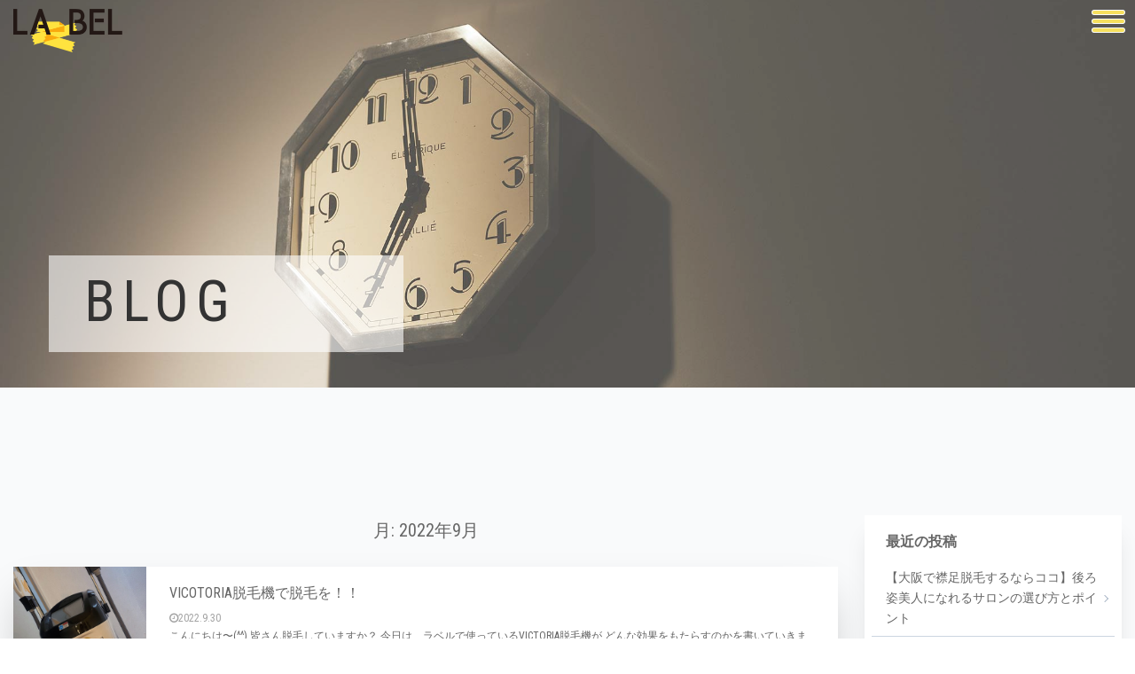

--- FILE ---
content_type: text/html; charset=UTF-8
request_url: https://www.labeltobabel.com/2022/09/
body_size: 15258
content:
<!doctype html>
<html lang="ja">
<head>
	<meta charset="UTF-8">
	<meta name="viewport" content="width=device-width, initial-scale=1">
	<link rel="profile" href="https://gmpg.org/xfn/11">

	<meta name='robots' content='noindex, follow' />
	<style>img:is([sizes="auto" i], [sizes^="auto," i]) { contain-intrinsic-size: 3000px 1500px }</style>
	
	<!-- This site is optimized with the Yoast SEO plugin v26.4 - https://yoast.com/wordpress/plugins/seo/ -->
	<title>9月 2022 - LA BEL</title>
	<meta property="og:locale" content="ja_JP" />
	<meta property="og:type" content="website" />
	<meta property="og:title" content="9月 2022 - LA BEL" />
	<meta property="og:url" content="https://www.labeltobabel.com/2022/09/" />
	<meta property="og:site_name" content="LA BEL" />
	<meta name="twitter:card" content="summary_large_image" />
	<script type="application/ld+json" class="yoast-schema-graph">{"@context":"https://schema.org","@graph":[{"@type":"CollectionPage","@id":"https://www.labeltobabel.com/2022/09/","url":"https://www.labeltobabel.com/2022/09/","name":"9月 2022 - LA BEL","isPartOf":{"@id":"https://www.labeltobabel.com/#website"},"primaryImageOfPage":{"@id":"https://www.labeltobabel.com/2022/09/#primaryimage"},"image":{"@id":"https://www.labeltobabel.com/2022/09/#primaryimage"},"thumbnailUrl":"https://www.labeltobabel.com/wp/wp-content/uploads/2022/09/72885275-6AD6-47C9-95F0-94834FD37777-scaled.jpg","breadcrumb":{"@id":"https://www.labeltobabel.com/2022/09/#breadcrumb"},"inLanguage":"ja"},{"@type":"ImageObject","inLanguage":"ja","@id":"https://www.labeltobabel.com/2022/09/#primaryimage","url":"https://www.labeltobabel.com/wp/wp-content/uploads/2022/09/72885275-6AD6-47C9-95F0-94834FD37777-scaled.jpg","contentUrl":"https://www.labeltobabel.com/wp/wp-content/uploads/2022/09/72885275-6AD6-47C9-95F0-94834FD37777-scaled.jpg","width":1920,"height":2560},{"@type":"BreadcrumbList","@id":"https://www.labeltobabel.com/2022/09/#breadcrumb","itemListElement":[{"@type":"ListItem","position":1,"name":"Home","item":"https://www.labeltobabel.com/"},{"@type":"ListItem","position":2,"name":"Archives for 9月 2022"}]},{"@type":"WebSite","@id":"https://www.labeltobabel.com/#website","url":"https://www.labeltobabel.com/","name":"LA BEL","description":"ミックスジュース・マツエク・エステ","publisher":{"@id":"https://www.labeltobabel.com/#organization"},"potentialAction":[{"@type":"SearchAction","target":{"@type":"EntryPoint","urlTemplate":"https://www.labeltobabel.com/?s={search_term_string}"},"query-input":{"@type":"PropertyValueSpecification","valueRequired":true,"valueName":"search_term_string"}}],"inLanguage":"ja"},{"@type":"Organization","@id":"https://www.labeltobabel.com/#organization","name":"LA BEL","url":"https://www.labeltobabel.com/","logo":{"@type":"ImageObject","inLanguage":"ja","@id":"https://www.labeltobabel.com/#/schema/logo/image/","url":"https://www.labeltobabel.com/wp/wp-content/uploads/2021/01/e6003ed6148c6a71b2708f036988e7c1.png","contentUrl":"https://www.labeltobabel.com/wp/wp-content/uploads/2021/01/e6003ed6148c6a71b2708f036988e7c1.png","width":492,"height":195,"caption":"LA BEL"},"image":{"@id":"https://www.labeltobabel.com/#/schema/logo/image/"}}]}</script>
	<!-- / Yoast SEO plugin. -->


<link rel='dns-prefetch' href='//stackpath.bootstrapcdn.com' />
<link rel="alternate" type="application/rss+xml" title="LA BEL &raquo; フィード" href="https://www.labeltobabel.com/feed/" />
<link rel="alternate" type="application/rss+xml" title="LA BEL &raquo; コメントフィード" href="https://www.labeltobabel.com/comments/feed/" />
<script>
window._wpemojiSettings = {"baseUrl":"https:\/\/s.w.org\/images\/core\/emoji\/16.0.1\/72x72\/","ext":".png","svgUrl":"https:\/\/s.w.org\/images\/core\/emoji\/16.0.1\/svg\/","svgExt":".svg","source":{"concatemoji":"https:\/\/www.labeltobabel.com\/wp\/wp-includes\/js\/wp-emoji-release.min.js?ver=6.8.3"}};
/*! This file is auto-generated */
!function(s,n){var o,i,e;function c(e){try{var t={supportTests:e,timestamp:(new Date).valueOf()};sessionStorage.setItem(o,JSON.stringify(t))}catch(e){}}function p(e,t,n){e.clearRect(0,0,e.canvas.width,e.canvas.height),e.fillText(t,0,0);var t=new Uint32Array(e.getImageData(0,0,e.canvas.width,e.canvas.height).data),a=(e.clearRect(0,0,e.canvas.width,e.canvas.height),e.fillText(n,0,0),new Uint32Array(e.getImageData(0,0,e.canvas.width,e.canvas.height).data));return t.every(function(e,t){return e===a[t]})}function u(e,t){e.clearRect(0,0,e.canvas.width,e.canvas.height),e.fillText(t,0,0);for(var n=e.getImageData(16,16,1,1),a=0;a<n.data.length;a++)if(0!==n.data[a])return!1;return!0}function f(e,t,n,a){switch(t){case"flag":return n(e,"\ud83c\udff3\ufe0f\u200d\u26a7\ufe0f","\ud83c\udff3\ufe0f\u200b\u26a7\ufe0f")?!1:!n(e,"\ud83c\udde8\ud83c\uddf6","\ud83c\udde8\u200b\ud83c\uddf6")&&!n(e,"\ud83c\udff4\udb40\udc67\udb40\udc62\udb40\udc65\udb40\udc6e\udb40\udc67\udb40\udc7f","\ud83c\udff4\u200b\udb40\udc67\u200b\udb40\udc62\u200b\udb40\udc65\u200b\udb40\udc6e\u200b\udb40\udc67\u200b\udb40\udc7f");case"emoji":return!a(e,"\ud83e\udedf")}return!1}function g(e,t,n,a){var r="undefined"!=typeof WorkerGlobalScope&&self instanceof WorkerGlobalScope?new OffscreenCanvas(300,150):s.createElement("canvas"),o=r.getContext("2d",{willReadFrequently:!0}),i=(o.textBaseline="top",o.font="600 32px Arial",{});return e.forEach(function(e){i[e]=t(o,e,n,a)}),i}function t(e){var t=s.createElement("script");t.src=e,t.defer=!0,s.head.appendChild(t)}"undefined"!=typeof Promise&&(o="wpEmojiSettingsSupports",i=["flag","emoji"],n.supports={everything:!0,everythingExceptFlag:!0},e=new Promise(function(e){s.addEventListener("DOMContentLoaded",e,{once:!0})}),new Promise(function(t){var n=function(){try{var e=JSON.parse(sessionStorage.getItem(o));if("object"==typeof e&&"number"==typeof e.timestamp&&(new Date).valueOf()<e.timestamp+604800&&"object"==typeof e.supportTests)return e.supportTests}catch(e){}return null}();if(!n){if("undefined"!=typeof Worker&&"undefined"!=typeof OffscreenCanvas&&"undefined"!=typeof URL&&URL.createObjectURL&&"undefined"!=typeof Blob)try{var e="postMessage("+g.toString()+"("+[JSON.stringify(i),f.toString(),p.toString(),u.toString()].join(",")+"));",a=new Blob([e],{type:"text/javascript"}),r=new Worker(URL.createObjectURL(a),{name:"wpTestEmojiSupports"});return void(r.onmessage=function(e){c(n=e.data),r.terminate(),t(n)})}catch(e){}c(n=g(i,f,p,u))}t(n)}).then(function(e){for(var t in e)n.supports[t]=e[t],n.supports.everything=n.supports.everything&&n.supports[t],"flag"!==t&&(n.supports.everythingExceptFlag=n.supports.everythingExceptFlag&&n.supports[t]);n.supports.everythingExceptFlag=n.supports.everythingExceptFlag&&!n.supports.flag,n.DOMReady=!1,n.readyCallback=function(){n.DOMReady=!0}}).then(function(){return e}).then(function(){var e;n.supports.everything||(n.readyCallback(),(e=n.source||{}).concatemoji?t(e.concatemoji):e.wpemoji&&e.twemoji&&(t(e.twemoji),t(e.wpemoji)))}))}((window,document),window._wpemojiSettings);
</script>
<style id='wp-emoji-styles-inline-css'>

	img.wp-smiley, img.emoji {
		display: inline !important;
		border: none !important;
		box-shadow: none !important;
		height: 1em !important;
		width: 1em !important;
		margin: 0 0.07em !important;
		vertical-align: -0.1em !important;
		background: none !important;
		padding: 0 !important;
	}
</style>
<style id='classic-theme-styles-inline-css'>
/*! This file is auto-generated */
.wp-block-button__link{color:#fff;background-color:#32373c;border-radius:9999px;box-shadow:none;text-decoration:none;padding:calc(.667em + 2px) calc(1.333em + 2px);font-size:1.125em}.wp-block-file__button{background:#32373c;color:#fff;text-decoration:none}
</style>
<style id='global-styles-inline-css'>
:root{--wp--preset--aspect-ratio--square: 1;--wp--preset--aspect-ratio--4-3: 4/3;--wp--preset--aspect-ratio--3-4: 3/4;--wp--preset--aspect-ratio--3-2: 3/2;--wp--preset--aspect-ratio--2-3: 2/3;--wp--preset--aspect-ratio--16-9: 16/9;--wp--preset--aspect-ratio--9-16: 9/16;--wp--preset--color--black: #000000;--wp--preset--color--cyan-bluish-gray: #abb8c3;--wp--preset--color--white: #ffffff;--wp--preset--color--pale-pink: #f78da7;--wp--preset--color--vivid-red: #cf2e2e;--wp--preset--color--luminous-vivid-orange: #ff6900;--wp--preset--color--luminous-vivid-amber: #fcb900;--wp--preset--color--light-green-cyan: #7bdcb5;--wp--preset--color--vivid-green-cyan: #00d084;--wp--preset--color--pale-cyan-blue: #8ed1fc;--wp--preset--color--vivid-cyan-blue: #0693e3;--wp--preset--color--vivid-purple: #9b51e0;--wp--preset--gradient--vivid-cyan-blue-to-vivid-purple: linear-gradient(135deg,rgba(6,147,227,1) 0%,rgb(155,81,224) 100%);--wp--preset--gradient--light-green-cyan-to-vivid-green-cyan: linear-gradient(135deg,rgb(122,220,180) 0%,rgb(0,208,130) 100%);--wp--preset--gradient--luminous-vivid-amber-to-luminous-vivid-orange: linear-gradient(135deg,rgba(252,185,0,1) 0%,rgba(255,105,0,1) 100%);--wp--preset--gradient--luminous-vivid-orange-to-vivid-red: linear-gradient(135deg,rgba(255,105,0,1) 0%,rgb(207,46,46) 100%);--wp--preset--gradient--very-light-gray-to-cyan-bluish-gray: linear-gradient(135deg,rgb(238,238,238) 0%,rgb(169,184,195) 100%);--wp--preset--gradient--cool-to-warm-spectrum: linear-gradient(135deg,rgb(74,234,220) 0%,rgb(151,120,209) 20%,rgb(207,42,186) 40%,rgb(238,44,130) 60%,rgb(251,105,98) 80%,rgb(254,248,76) 100%);--wp--preset--gradient--blush-light-purple: linear-gradient(135deg,rgb(255,206,236) 0%,rgb(152,150,240) 100%);--wp--preset--gradient--blush-bordeaux: linear-gradient(135deg,rgb(254,205,165) 0%,rgb(254,45,45) 50%,rgb(107,0,62) 100%);--wp--preset--gradient--luminous-dusk: linear-gradient(135deg,rgb(255,203,112) 0%,rgb(199,81,192) 50%,rgb(65,88,208) 100%);--wp--preset--gradient--pale-ocean: linear-gradient(135deg,rgb(255,245,203) 0%,rgb(182,227,212) 50%,rgb(51,167,181) 100%);--wp--preset--gradient--electric-grass: linear-gradient(135deg,rgb(202,248,128) 0%,rgb(113,206,126) 100%);--wp--preset--gradient--midnight: linear-gradient(135deg,rgb(2,3,129) 0%,rgb(40,116,252) 100%);--wp--preset--font-size--small: 13px;--wp--preset--font-size--medium: 20px;--wp--preset--font-size--large: 36px;--wp--preset--font-size--x-large: 42px;--wp--preset--spacing--20: 0.44rem;--wp--preset--spacing--30: 0.67rem;--wp--preset--spacing--40: 1rem;--wp--preset--spacing--50: 1.5rem;--wp--preset--spacing--60: 2.25rem;--wp--preset--spacing--70: 3.38rem;--wp--preset--spacing--80: 5.06rem;--wp--preset--shadow--natural: 6px 6px 9px rgba(0, 0, 0, 0.2);--wp--preset--shadow--deep: 12px 12px 50px rgba(0, 0, 0, 0.4);--wp--preset--shadow--sharp: 6px 6px 0px rgba(0, 0, 0, 0.2);--wp--preset--shadow--outlined: 6px 6px 0px -3px rgba(255, 255, 255, 1), 6px 6px rgba(0, 0, 0, 1);--wp--preset--shadow--crisp: 6px 6px 0px rgba(0, 0, 0, 1);}:where(.is-layout-flex){gap: 0.5em;}:where(.is-layout-grid){gap: 0.5em;}body .is-layout-flex{display: flex;}.is-layout-flex{flex-wrap: wrap;align-items: center;}.is-layout-flex > :is(*, div){margin: 0;}body .is-layout-grid{display: grid;}.is-layout-grid > :is(*, div){margin: 0;}:where(.wp-block-columns.is-layout-flex){gap: 2em;}:where(.wp-block-columns.is-layout-grid){gap: 2em;}:where(.wp-block-post-template.is-layout-flex){gap: 1.25em;}:where(.wp-block-post-template.is-layout-grid){gap: 1.25em;}.has-black-color{color: var(--wp--preset--color--black) !important;}.has-cyan-bluish-gray-color{color: var(--wp--preset--color--cyan-bluish-gray) !important;}.has-white-color{color: var(--wp--preset--color--white) !important;}.has-pale-pink-color{color: var(--wp--preset--color--pale-pink) !important;}.has-vivid-red-color{color: var(--wp--preset--color--vivid-red) !important;}.has-luminous-vivid-orange-color{color: var(--wp--preset--color--luminous-vivid-orange) !important;}.has-luminous-vivid-amber-color{color: var(--wp--preset--color--luminous-vivid-amber) !important;}.has-light-green-cyan-color{color: var(--wp--preset--color--light-green-cyan) !important;}.has-vivid-green-cyan-color{color: var(--wp--preset--color--vivid-green-cyan) !important;}.has-pale-cyan-blue-color{color: var(--wp--preset--color--pale-cyan-blue) !important;}.has-vivid-cyan-blue-color{color: var(--wp--preset--color--vivid-cyan-blue) !important;}.has-vivid-purple-color{color: var(--wp--preset--color--vivid-purple) !important;}.has-black-background-color{background-color: var(--wp--preset--color--black) !important;}.has-cyan-bluish-gray-background-color{background-color: var(--wp--preset--color--cyan-bluish-gray) !important;}.has-white-background-color{background-color: var(--wp--preset--color--white) !important;}.has-pale-pink-background-color{background-color: var(--wp--preset--color--pale-pink) !important;}.has-vivid-red-background-color{background-color: var(--wp--preset--color--vivid-red) !important;}.has-luminous-vivid-orange-background-color{background-color: var(--wp--preset--color--luminous-vivid-orange) !important;}.has-luminous-vivid-amber-background-color{background-color: var(--wp--preset--color--luminous-vivid-amber) !important;}.has-light-green-cyan-background-color{background-color: var(--wp--preset--color--light-green-cyan) !important;}.has-vivid-green-cyan-background-color{background-color: var(--wp--preset--color--vivid-green-cyan) !important;}.has-pale-cyan-blue-background-color{background-color: var(--wp--preset--color--pale-cyan-blue) !important;}.has-vivid-cyan-blue-background-color{background-color: var(--wp--preset--color--vivid-cyan-blue) !important;}.has-vivid-purple-background-color{background-color: var(--wp--preset--color--vivid-purple) !important;}.has-black-border-color{border-color: var(--wp--preset--color--black) !important;}.has-cyan-bluish-gray-border-color{border-color: var(--wp--preset--color--cyan-bluish-gray) !important;}.has-white-border-color{border-color: var(--wp--preset--color--white) !important;}.has-pale-pink-border-color{border-color: var(--wp--preset--color--pale-pink) !important;}.has-vivid-red-border-color{border-color: var(--wp--preset--color--vivid-red) !important;}.has-luminous-vivid-orange-border-color{border-color: var(--wp--preset--color--luminous-vivid-orange) !important;}.has-luminous-vivid-amber-border-color{border-color: var(--wp--preset--color--luminous-vivid-amber) !important;}.has-light-green-cyan-border-color{border-color: var(--wp--preset--color--light-green-cyan) !important;}.has-vivid-green-cyan-border-color{border-color: var(--wp--preset--color--vivid-green-cyan) !important;}.has-pale-cyan-blue-border-color{border-color: var(--wp--preset--color--pale-cyan-blue) !important;}.has-vivid-cyan-blue-border-color{border-color: var(--wp--preset--color--vivid-cyan-blue) !important;}.has-vivid-purple-border-color{border-color: var(--wp--preset--color--vivid-purple) !important;}.has-vivid-cyan-blue-to-vivid-purple-gradient-background{background: var(--wp--preset--gradient--vivid-cyan-blue-to-vivid-purple) !important;}.has-light-green-cyan-to-vivid-green-cyan-gradient-background{background: var(--wp--preset--gradient--light-green-cyan-to-vivid-green-cyan) !important;}.has-luminous-vivid-amber-to-luminous-vivid-orange-gradient-background{background: var(--wp--preset--gradient--luminous-vivid-amber-to-luminous-vivid-orange) !important;}.has-luminous-vivid-orange-to-vivid-red-gradient-background{background: var(--wp--preset--gradient--luminous-vivid-orange-to-vivid-red) !important;}.has-very-light-gray-to-cyan-bluish-gray-gradient-background{background: var(--wp--preset--gradient--very-light-gray-to-cyan-bluish-gray) !important;}.has-cool-to-warm-spectrum-gradient-background{background: var(--wp--preset--gradient--cool-to-warm-spectrum) !important;}.has-blush-light-purple-gradient-background{background: var(--wp--preset--gradient--blush-light-purple) !important;}.has-blush-bordeaux-gradient-background{background: var(--wp--preset--gradient--blush-bordeaux) !important;}.has-luminous-dusk-gradient-background{background: var(--wp--preset--gradient--luminous-dusk) !important;}.has-pale-ocean-gradient-background{background: var(--wp--preset--gradient--pale-ocean) !important;}.has-electric-grass-gradient-background{background: var(--wp--preset--gradient--electric-grass) !important;}.has-midnight-gradient-background{background: var(--wp--preset--gradient--midnight) !important;}.has-small-font-size{font-size: var(--wp--preset--font-size--small) !important;}.has-medium-font-size{font-size: var(--wp--preset--font-size--medium) !important;}.has-large-font-size{font-size: var(--wp--preset--font-size--large) !important;}.has-x-large-font-size{font-size: var(--wp--preset--font-size--x-large) !important;}
:where(.wp-block-post-template.is-layout-flex){gap: 1.25em;}:where(.wp-block-post-template.is-layout-grid){gap: 1.25em;}
:where(.wp-block-columns.is-layout-flex){gap: 2em;}:where(.wp-block-columns.is-layout-grid){gap: 2em;}
:root :where(.wp-block-pullquote){font-size: 1.5em;line-height: 1.6;}
</style>
<link rel='stylesheet' id='contact-form-7-css' href='https://www.labeltobabel.com/wp/wp-content/plugins/contact-form-7/includes/css/styles.css?ver=5.4' media='all' />
<link rel='stylesheet' id='foobox-free-min-css' href='https://www.labeltobabel.com/wp/wp-content/plugins/foobox-image-lightbox/free/css/foobox.free.min.css?ver=2.7.16' media='all' />
<link rel='stylesheet' id='toc-screen-css' href='https://www.labeltobabel.com/wp/wp-content/plugins/table-of-contents-plus/screen.min.css?ver=2002' media='all' />
<link rel='stylesheet' id='_s-style-css' href='https://www.labeltobabel.com/wp/wp-content/themes/_s/style.css?ver=1.0.0' media='all' />
<link rel='stylesheet' id='style-fontawesome-css' href='https://stackpath.bootstrapcdn.com/font-awesome/4.7.0/css/font-awesome.min.css?ver=1.0.0' media='all' />
<link rel='stylesheet' id='style-custom-css' href='https://www.labeltobabel.com/wp/wp-content/themes/_s/assets/build/css/main.css?ver=1.0.0' media='all' />
<link rel='stylesheet' id='tablepress-default-css' href='https://www.labeltobabel.com/wp/wp-content/plugins/tablepress/css/default.min.css?ver=1.13' media='all' />
<script src="https://www.labeltobabel.com/wp/wp-includes/js/jquery/jquery.min.js?ver=3.7.1" id="jquery-core-js"></script>
<script src="https://www.labeltobabel.com/wp/wp-includes/js/jquery/jquery-migrate.min.js?ver=3.4.1" id="jquery-migrate-js"></script>
<script id="foobox-free-min-js-before">
/* Run FooBox FREE (v2.7.16) */
var FOOBOX = window.FOOBOX = {
	ready: true,
	disableOthers: false,
	o: {wordpress: { enabled: true }, countMessage:'image %index of %total', excludes:'.fbx-link,.nofoobox,.nolightbox,a[href*="pinterest.com/pin/create/button/"]', affiliate : { enabled: false }},
	selectors: [
		".foogallery-container.foogallery-lightbox-foobox", ".foogallery-container.foogallery-lightbox-foobox-free", ".gallery", ".wp-block-gallery", ".wp-caption", ".wp-block-image", "a:has(img[class*=wp-image-])", ".post a:has(img[class*=wp-image-])", ".foobox"
	],
	pre: function( $ ){
		// Custom JavaScript (Pre)
		
	},
	post: function( $ ){
		// Custom JavaScript (Post)
		
		// Custom Captions Code
		
	},
	custom: function( $ ){
		// Custom Extra JS
		
	}
};
</script>
<script src="https://www.labeltobabel.com/wp/wp-content/plugins/foobox-image-lightbox/free/js/foobox.free.min.js?ver=2.7.16" id="foobox-free-min-js"></script>
<link rel="https://api.w.org/" href="https://www.labeltobabel.com/wp-json/" /><link rel="EditURI" type="application/rsd+xml" title="RSD" href="https://www.labeltobabel.com/wp/xmlrpc.php?rsd" />
<meta name="generator" content="WordPress 6.8.3" />
<style type="text/css">.broken_link, a.broken_link {
	text-decoration: line-through;
}</style>		<style type="text/css">
					.site-title,
			.site-description {
				position: absolute;
				clip: rect(1px, 1px, 1px, 1px);
				}
					</style>
		<link rel="icon" href="https://www.labeltobabel.com/wp/wp-content/uploads/2021/01/cropped-favicon01-32x32.png" sizes="32x32" />
<link rel="icon" href="https://www.labeltobabel.com/wp/wp-content/uploads/2021/01/cropped-favicon01-192x192.png" sizes="192x192" />
<link rel="apple-touch-icon" href="https://www.labeltobabel.com/wp/wp-content/uploads/2021/01/cropped-favicon01-180x180.png" />
<meta name="msapplication-TileImage" content="https://www.labeltobabel.com/wp/wp-content/uploads/2021/01/cropped-favicon01-270x270.png" />
	<!-- Global site tag (gtag.js) - Google Analytics -->
<script async src="https://www.googletagmanager.com/gtag/js?id=G-GBXX62TKRY"></script>
<script>
  window.dataLayer = window.dataLayer || [];
  function gtag(){dataLayer.push(arguments);}
  gtag('js', new Date());

  gtag('config', 'G-GBXX62TKRY');
  gtag('config', 'UA-111343998-12');
</script>
</head>

<body class="archive date wp-custom-logo wp-theme-_s is-fade-out hfeed">
<div id="page" class="site bg-gray-50" >
	<!-- <a class="skip-link screen-reader-text" href="#primary">コンテンツへスキップ</a> -->

	<header id="masthead" class="site-header">
		<div class="container">
			<div class="site-branding">
				<a href="https://www.labeltobabel.com/" class="custom-logo-link" rel="home"><img width="492" height="195" src="https://www.labeltobabel.com/wp/wp-content/uploads/2021/01/e6003ed6148c6a71b2708f036988e7c1.png" class="custom-logo" alt="LA BEL" decoding="async" fetchpriority="high" srcset="https://www.labeltobabel.com/wp/wp-content/uploads/2021/01/e6003ed6148c6a71b2708f036988e7c1.png 492w, https://www.labeltobabel.com/wp/wp-content/uploads/2021/01/e6003ed6148c6a71b2708f036988e7c1-300x119.png 300w" sizes="(max-width: 492px) 100vw, 492px" /></a>					<p class="site-title"><a href="https://www.labeltobabel.com/" rel="home">LA BEL</a></p>
								</div><!-- .site-branding -->
		</div>


		<!-- <nav id="site-navigation" class="main-navigation">
			<button class="menu-toggle" aria-controls="primary-menu" aria-expanded="false">メインメニュー</button>
					</nav>#site-navigation -->
	</header><!-- #masthead -->

	<button class="hamburger hamburger--emphatic js-hamburger" type="button">
	<span class="hamburger-box">
		<span class="hamburger-inner"></span>
	</span>
</button>

<nav id="mainnav" class="c-mainnav">
	<ul id="primary-menu" class="c-mainnav-lists"><li id="menu-item-49" class="menu-item menu-item-type-post_type menu-item-object-page menu-item-home menu-item-49 c-mainnav-list"><a href="https://www.labeltobabel.com/">HOME</a></li>
<li id="menu-item-51" class="menu-item menu-item-type-post_type menu-item-object-page menu-item-51 c-mainnav-list"><a href="https://www.labeltobabel.com/about/">ABOUT LA BEL</a></li>
<li id="menu-item-113" class="menu-item menu-item-type-post_type menu-item-object-page menu-item-113 c-mainnav-list"><a href="https://www.labeltobabel.com/mix-juice/">MIX JUICE</a></li>
<li id="menu-item-112" class="menu-item menu-item-type-post_type menu-item-object-page menu-item-112 c-mainnav-list"><a href="https://www.labeltobabel.com/eyelash/">EYELASH/NAIL</a></li>
<li id="menu-item-111" class="menu-item menu-item-type-post_type menu-item-object-page menu-item-111 c-mainnav-list"><a href="https://www.labeltobabel.com/esthe/">ESTHE</a></li>
<li id="menu-item-53" class="menu-item menu-item-type-post_type menu-item-object-page menu-item-53 c-mainnav-list"><a href="https://www.labeltobabel.com/menu/">MENU</a></li>
<li id="menu-item-54" class="menu-item menu-item-type-post_type menu-item-object-page menu-item-54 c-mainnav-list"><a href="https://www.labeltobabel.com/staff/">STAFF</a></li>
<li id="menu-item-50" class="menu-item menu-item-type-post_type menu-item-object-page current_page_parent menu-item-50 c-mainnav-list"><a href="https://www.labeltobabel.com/blog/">BLOG</a></li>
<li id="menu-item-52" class="menu-item menu-item-type-post_type menu-item-object-page menu-item-52 c-mainnav-list"><a href="https://www.labeltobabel.com/gallery/">GALLERY</a></li>
</ul>
	<div class="c-mainnav-layer js-mainnav-close"></div>
</nav>
	<div class="c-page-hdg" id="page-hdg" style="background-image: url(https://www.labeltobabel.com/wp/wp-content/themes/_s/assets/img/common/bg01.jpg);">
	<div class="container c-page-hdg__inner">
		<div class="c-page-hdg__hdg">
			<h2 class="c-page-hdg__title">
							<span>BLOG</span>
						</h2>
		</div>
	</div>
</div>
	<main id="primary" class="site-main">
		<div class="lg:py-24">
			<div class="container">
				<div class="row">
					<div class="col-lg-9">
						
							<header class="page-header">
								<h1 class="page-title">月: <span>2022年9月</span></h1>							</header><!-- .page-header -->

							
<div class="relative flex w-full">
	<div class="mb-12 c-post">
		<a href="https://www.labeltobabel.com/post-3618/" class="mb-0 c-post-media">
						<div class="c-post-media-item c-post-media-item--1/1" style="background-image: url(https://www.labeltobabel.com/wp/wp-content/uploads/2022/09/72885275-6AD6-47C9-95F0-94834FD37777-768x1024.jpg);"></div>
			
		</a>
		<div class="p-4 c-post-cnt">
			<h3 class="c-post-title line-clamp"><a href="https://www.labeltobabel.com/post-3618/">VICOTORIA脱毛機で脱毛を！！</a></h3>
			<time class="c-post-list-time" datetime="2022-09-30T14:39:40+09:00"><i class="fa fa-clock-o" aria-hidden="true"></i>2022.9.30</time>
			<div class="mt-2 text-xs sr-only lg:not-sr-only"><p>こんにちは〜(^^) 皆さん脱毛していますか？ 今日は、ラベルで使っているVICTORIA脱毛機が どんな効果をもたらすのかを書いていきます〜！！ 【NPL方式だから脱毛効果が高い】 毛に栄養を与えるバルジ領域をターゲッ [&hellip;]</p>
</div>
		</div>
	</div>
</div>

<div class="relative flex w-full">
	<div class="mb-12 c-post">
		<a href="https://www.labeltobabel.com/post-3615/" class="mb-0 c-post-media">
						<div class="c-post-media-item c-post-media-item--1/1" style="background-image: url(https://www.labeltobabel.com/wp/wp-content/uploads/2022/09/publicdomainq-0009379advsom-1024x683.jpg);"></div>
			
		</a>
		<div class="p-4 c-post-cnt">
			<h3 class="c-post-title line-clamp"><a href="https://www.labeltobabel.com/post-3615/">ウルウルお肌には脂質が必要なワケ</a></h3>
			<time class="c-post-list-time" datetime="2022-09-30T13:30:23+09:00"><i class="fa fa-clock-o" aria-hidden="true"></i>2022.9.30</time>
			<div class="mt-2 text-xs sr-only lg:not-sr-only"><p>こんにちは♪ 今日は【秋肌でもウルウルでいるためには？】 食べ物の中でも脂質はいつも悪者にされてしまいますが、実はウルウルお肌には脂質も必要です。 【女性ホルモンの材料になるから】 うるうるお肌をつくるコラーゲンやエラス [&hellip;]</p>
</div>
		</div>
	</div>
</div>

<div class="relative flex w-full">
	<div class="mb-12 c-post">
		<a href="https://www.labeltobabel.com/post-3612/" class="mb-0 c-post-media">
						<div class="c-post-media-item c-post-media-item--1/1" style="background-image: url(https://www.labeltobabel.com/wp/wp-content/uploads/2022/09/IMG_0811.png);"></div>
			
		</a>
		<div class="p-4 c-post-cnt">
			<h3 class="c-post-title line-clamp"><a href="https://www.labeltobabel.com/post-3612/">意外と見られちゃううなじ、、脱毛がオススメ！！</a></h3>
			<time class="c-post-list-time" datetime="2022-09-29T11:09:43+09:00"><i class="fa fa-clock-o" aria-hidden="true"></i>2022.9.29</time>
			<div class="mt-2 text-xs sr-only lg:not-sr-only"><p>こんにちは〜(^ ^) うなじの毛は自分では見る事ができませんが、 人からは意外と見られているパーツの一つです。 首が出るショートカット・アップスタイルの髪型にした場合に、 うなじの毛が処理されていると、清潔感のある印象 [&hellip;]</p>
</div>
		</div>
	</div>
</div>

<div class="relative flex w-full">
	<div class="mb-12 c-post">
		<a href="https://www.labeltobabel.com/post-3606/" class="mb-0 c-post-media">
						<div class="c-post-media-item c-post-media-item--1/1" style="background-image: url(https://www.labeltobabel.com/wp/wp-content/uploads/2022/09/kuti.jpg);"></div>
			
		</a>
		<div class="p-4 c-post-cnt">
			<h3 class="c-post-title line-clamp"><a href="https://www.labeltobabel.com/post-3606/">肌荒れ・ニキビがつらい！そんな時の対処法</a></h3>
			<time class="c-post-list-time" datetime="2022-09-28T12:46:44+09:00"><i class="fa fa-clock-o" aria-hidden="true"></i>2022.9.28</time>
			<div class="mt-2 text-xs sr-only lg:not-sr-only"><p>こんにちは♪ 今日は【肌荒れ・ニキビの対処法】について☆ 【肌荒れ・ニキビの原因とは？】 肌荒れのほとんどは、バリア機能の低下によっておこっていると言われております。 原因はさまざまですが、外的要因と内的要因が複雑に絡み [&hellip;]</p>
</div>
		</div>
	</div>
</div>

<div class="relative flex w-full">
	<div class="mb-12 c-post">
		<a href="https://www.labeltobabel.com/post-3603/" class="mb-0 c-post-media">
						<div class="c-post-media-item c-post-media-item--1/1" style="background-image: url(https://www.labeltobabel.com/wp/wp-content/uploads/2022/09/IMG_0797.jpg);"></div>
			
		</a>
		<div class="p-4 c-post-cnt">
			<h3 class="c-post-title line-clamp"><a href="https://www.labeltobabel.com/post-3603/">顔脱毛のメリット〜！！</a></h3>
			<time class="c-post-list-time" datetime="2022-09-28T11:09:56+09:00"><i class="fa fa-clock-o" aria-hidden="true"></i>2022.9.28</time>
			<div class="mt-2 text-xs sr-only lg:not-sr-only"><p>こんにちは〜(^_^) 皆さん、顔脱毛していますか？ 顔脱毛には、女性が嬉しい効果が沢山あります。 今日は、顔脱毛のメリットを書いていきます♪ 《自己処理が要らなくなる》 自己処理が不要になる事で、肌を傷つける事を防げま [&hellip;]</p>
</div>
		</div>
	</div>
</div>

<div class="relative flex w-full">
	<div class="mb-12 c-post">
		<a href="https://www.labeltobabel.com/post-3600/" class="mb-0 c-post-media">
						<div class="c-post-media-item c-post-media-item--1/1" style="background-image: url(https://www.labeltobabel.com/wp/wp-content/uploads/2022/09/c03342a631488ae640c9614dae137d45.jpg);"></div>
			
		</a>
		<div class="p-4 c-post-cnt">
			<h3 class="c-post-title line-clamp"><a href="https://www.labeltobabel.com/post-3600/">あなたは。。。肌の乾燥どのタイプ？</a></h3>
			<time class="c-post-list-time" datetime="2022-09-27T18:42:05+09:00"><i class="fa fa-clock-o" aria-hidden="true"></i>2022.9.27</time>
			<div class="mt-2 text-xs sr-only lg:not-sr-only"><p>こんにちは♪ 今日は【肌の乾燥】について☆ 肌の乾燥といってもさまざまなタイプがあります。 あなたの肌は何タイプ？ 肌の乾燥度合もチェックしよう！ （1）角層チェック ・肌がガサガサしている ・化粧水がなかなか入っていか [&hellip;]</p>
</div>
		</div>
	</div>
</div>

<div class="relative flex w-full">
	<div class="mb-12 c-post">
		<a href="https://www.labeltobabel.com/post-3597/" class="mb-0 c-post-media">
						<div class="c-post-media-item c-post-media-item--1/1" style="background-image: url(https://www.labeltobabel.com/wp/wp-content/uploads/2022/09/IMG_0790-1024x1024.jpg);"></div>
			
		</a>
		<div class="p-4 c-post-cnt">
			<h3 class="c-post-title line-clamp"><a href="https://www.labeltobabel.com/post-3597/">《水光ジェット》凄すぎる効果！！</a></h3>
			<time class="c-post-list-time" datetime="2022-09-27T13:45:41+09:00"><i class="fa fa-clock-o" aria-hidden="true"></i>2022.9.27</time>
			<div class="mt-2 text-xs sr-only lg:not-sr-only"><p>こんにちは〜(^ ^) 今日は、labelで使っている［水光ジェット］がどういった効果を もたらすのかを詳しく書いていきます〜！！ 《水光ジェット》 高圧な空気圧で美容液を肌の奥まで浸透させていきます。 施術後の内出血の [&hellip;]</p>
</div>
		</div>
	</div>
</div>

<div class="relative flex w-full">
	<div class="mb-12 c-post">
		<a href="https://www.labeltobabel.com/post-3593/" class="mb-0 c-post-media">
						<div class="c-post-media-item c-post-media-item--1/1" style="background-image: url(https://www.labeltobabel.com/wp/wp-content/uploads/2022/09/iStock-695627070-1254x700-1-1024x572.jpg);"></div>
			
		</a>
		<div class="p-4 c-post-cnt">
			<h3 class="c-post-title line-clamp"><a href="https://www.labeltobabel.com/post-3593/">黒ずみケア？！</a></h3>
			<time class="c-post-list-time" datetime="2022-09-26T14:46:56+09:00"><i class="fa fa-clock-o" aria-hidden="true"></i>2022.9.26</time>
			<div class="mt-2 text-xs sr-only lg:not-sr-only"><p>こんにちは♪ 今日は【お尻の黒ずみ対策】について☆ お尻に黒ずみができてしまう主な原因は、摩擦・刺激です。 お尻は季節問わず常に衣類に覆われているため、摩擦が起きやすい場所です。 肌はこれらの刺激から肌を守ろうと、メラニ [&hellip;]</p>
</div>
		</div>
	</div>
</div>

<div class="relative flex w-full">
	<div class="mb-12 c-post">
		<a href="https://www.labeltobabel.com/post-3590/" class="mb-0 c-post-media">
						<div class="c-post-media-item c-post-media-item--1/1" style="background-image: url(https://www.labeltobabel.com/wp/wp-content/uploads/2022/09/IMG_0774.jpg);"></div>
			
		</a>
		<div class="p-4 c-post-cnt">
			<h3 class="c-post-title line-clamp"><a href="https://www.labeltobabel.com/post-3590/">肌の乾燥対策〜保湿効果のある食べ物！！</a></h3>
			<time class="c-post-list-time" datetime="2022-09-26T13:35:55+09:00"><i class="fa fa-clock-o" aria-hidden="true"></i>2022.9.26</time>
			<div class="mt-2 text-xs sr-only lg:not-sr-only"><p>こんにちは〜(^_^) 季節問わず、肌の乾燥に悩まされている方は多いと思います。 乾燥を防ぐために保湿効果の高い化粧品を使ったり、 加湿をした、特別なケアをしたりと、体の外側からのアプローチは完璧と いう方も多いかもしれ [&hellip;]</p>
</div>
		</div>
	</div>
</div>

<div class="relative flex w-full">
	<div class="mb-12 c-post">
		<a href="https://www.labeltobabel.com/post-3587/" class="mb-0 c-post-media">
						<div class="c-post-media-item c-post-media-item--1/1" style="background-image: url(https://www.labeltobabel.com/wp/wp-content/uploads/2022/09/istockphoto-935334258-612x612-1.jpg);"></div>
			
		</a>
		<div class="p-4 c-post-cnt">
			<h3 class="c-post-title line-clamp"><a href="https://www.labeltobabel.com/post-3587/">秋は老け顔になりやすい？たるみの原因～続き～</a></h3>
			<time class="c-post-list-time" datetime="2022-09-25T18:07:27+09:00"><i class="fa fa-clock-o" aria-hidden="true"></i>2022.9.25</time>
			<div class="mt-2 text-xs sr-only lg:not-sr-only"><p>こんにちは♪ 今日は、昨日の続き【たるみの原因】について☆ 【頬のたるみの原因】 ［姿勢が悪い］ 姿勢が悪い場合、血流が乱れ、老廃物が蓄積しやすくなります。 背中を丸めた前かがみの姿勢は、顔も下向きになりやすいため、頬や [&hellip;]</p>
</div>
		</div>
	</div>
</div>

<div class="relative flex w-full">
	<div class="mb-12 c-post">
		<a href="https://www.labeltobabel.com/post-3584/" class="mb-0 c-post-media">
						<div class="c-post-media-item c-post-media-item--1/1" style="background-image: url(https://www.labeltobabel.com/wp/wp-content/uploads/2022/09/antiaging_content_tarumi_type.jpg);"></div>
			
		</a>
		<div class="p-4 c-post-cnt">
			<h3 class="c-post-title line-clamp"><a href="https://www.labeltobabel.com/post-3584/">秋は老け顔になりやすい？たるみの原因</a></h3>
			<time class="c-post-list-time" datetime="2022-09-24T18:03:37+09:00"><i class="fa fa-clock-o" aria-hidden="true"></i>2022.9.24</time>
			<div class="mt-2 text-xs sr-only lg:not-sr-only"><p>こんにちは♪ 今日は、私も1番嫌な【たるみの原因】について☆ 【顔・頬・顎のたるみとは？】 紫外線によるダメージや、加齢によるコラーゲンなどの減少・変質がおきると、皮膚の弾力が失われてしまいます。 また、顔の筋肉が減少す [&hellip;]</p>
</div>
		</div>
	</div>
</div>

<div class="relative flex w-full">
	<div class="mb-12 c-post">
		<a href="https://www.labeltobabel.com/post-3581/" class="mb-0 c-post-media">
						<div class="c-post-media-item c-post-media-item--1/1" style="background-image: url(https://www.labeltobabel.com/wp/wp-content/uploads/2022/09/IMG_0735.jpg);"></div>
			
		</a>
		<div class="p-4 c-post-cnt">
			<h3 class="c-post-title line-clamp"><a href="https://www.labeltobabel.com/post-3581/">脇脱毛のメリット〜！！</a></h3>
			<time class="c-post-list-time" datetime="2022-09-23T14:18:03+09:00"><i class="fa fa-clock-o" aria-hidden="true"></i>2022.9.23</time>
			<div class="mt-2 text-xs sr-only lg:not-sr-only"><p>こんにちは〜(^ ^) 脇のムダ毛処理は女性の定番の処理ですが、 自己処理で済ませている方も多いのではないでしょうか？ うっかり忘れてボツボツになって恥ずかしかった経験はありませんか？ また、すぐに生えてくるので面倒に感 [&hellip;]</p>
</div>
		</div>
	</div>
</div>
<div class="c-pagination">
<ul>
	<li class="current"><span>1</span></li>
	<li class="after delta-1"><a href="https://www.labeltobabel.com/2022/09/page/2/">2</a></li>
	<li class="after delta-2"><a href="https://www.labeltobabel.com/2022/09/page/3/">3</a></li>
	<li class="after delta-3 tail"><a href="https://www.labeltobabel.com/2022/09/page/4/">4</a></li>
	<li class="next"><a href="https://www.labeltobabel.com/2022/09/page/2/"></a></li>
</ul>
</div>

					</div>
					<div class="col-lg-3">
						<div class="mt-24 lg:mt-0">
							
<aside id="secondary" class="widget-area">
	
		<section id="recent-posts-2" class="widget widget_recent_entries">
		<h2 class="widget-title">最近の投稿</h2>
		<ul>
											<li>
					<a href="https://www.labeltobabel.com/nape_of_neck/">【大阪で襟足脱毛するならココ】後ろ姿美人になれるサロンの選び方とポイント</a>
									</li>
											<li>
					<a href="https://www.labeltobabel.com/led_eyelash_extensions/">【マツエクがすぐ取れる！？】そんな悩みにLEDマツエクという新提案！</a>
									</li>
											<li>
					<a href="https://www.labeltobabel.com/nape-of-the-neck/">【成人式で後悔しない！】うなじ脱毛で“後ろ姿美人”を叶える完全ガイド</a>
									</li>
											<li>
					<a href="https://www.labeltobabel.com/post-4954/">夏に向けて脱毛しましょう！！</a>
									</li>
											<li>
					<a href="https://www.labeltobabel.com/post-4944/">アップヘア／露出が増えるシーズンは脱毛必須！！</a>
									</li>
					</ul>

		</section><section id="archives-2" class="widget widget_archive"><h2 class="widget-title">アーカイブ</h2>
			<ul>
					<li><a href='https://www.labeltobabel.com/2025/11/'>2025年11月</a></li>
	<li><a href='https://www.labeltobabel.com/2025/06/'>2025年6月</a></li>
	<li><a href='https://www.labeltobabel.com/2025/05/'>2025年5月</a></li>
	<li><a href='https://www.labeltobabel.com/2025/04/'>2025年4月</a></li>
	<li><a href='https://www.labeltobabel.com/2025/03/'>2025年3月</a></li>
	<li><a href='https://www.labeltobabel.com/2025/02/'>2025年2月</a></li>
	<li><a href='https://www.labeltobabel.com/2025/01/'>2025年1月</a></li>
	<li><a href='https://www.labeltobabel.com/2024/12/'>2024年12月</a></li>
	<li><a href='https://www.labeltobabel.com/2024/11/'>2024年11月</a></li>
	<li><a href='https://www.labeltobabel.com/2024/10/'>2024年10月</a></li>
	<li><a href='https://www.labeltobabel.com/2024/09/'>2024年9月</a></li>
	<li><a href='https://www.labeltobabel.com/2024/06/'>2024年6月</a></li>
	<li><a href='https://www.labeltobabel.com/2024/05/'>2024年5月</a></li>
	<li><a href='https://www.labeltobabel.com/2024/04/'>2024年4月</a></li>
	<li><a href='https://www.labeltobabel.com/2024/03/'>2024年3月</a></li>
	<li><a href='https://www.labeltobabel.com/2024/02/'>2024年2月</a></li>
	<li><a href='https://www.labeltobabel.com/2024/01/'>2024年1月</a></li>
	<li><a href='https://www.labeltobabel.com/2023/12/'>2023年12月</a></li>
	<li><a href='https://www.labeltobabel.com/2023/11/'>2023年11月</a></li>
	<li><a href='https://www.labeltobabel.com/2023/10/'>2023年10月</a></li>
	<li><a href='https://www.labeltobabel.com/2023/09/'>2023年9月</a></li>
	<li><a href='https://www.labeltobabel.com/2023/08/'>2023年8月</a></li>
	<li><a href='https://www.labeltobabel.com/2023/07/'>2023年7月</a></li>
	<li><a href='https://www.labeltobabel.com/2023/06/'>2023年6月</a></li>
	<li><a href='https://www.labeltobabel.com/2023/05/'>2023年5月</a></li>
	<li><a href='https://www.labeltobabel.com/2023/04/'>2023年4月</a></li>
	<li><a href='https://www.labeltobabel.com/2023/03/'>2023年3月</a></li>
	<li><a href='https://www.labeltobabel.com/2023/02/'>2023年2月</a></li>
	<li><a href='https://www.labeltobabel.com/2023/01/'>2023年1月</a></li>
	<li><a href='https://www.labeltobabel.com/2022/12/'>2022年12月</a></li>
	<li><a href='https://www.labeltobabel.com/2022/11/'>2022年11月</a></li>
	<li><a href='https://www.labeltobabel.com/2022/10/'>2022年10月</a></li>
	<li><a href='https://www.labeltobabel.com/2022/09/' aria-current="page">2022年9月</a></li>
	<li><a href='https://www.labeltobabel.com/2022/08/'>2022年8月</a></li>
	<li><a href='https://www.labeltobabel.com/2022/07/'>2022年7月</a></li>
	<li><a href='https://www.labeltobabel.com/2022/06/'>2022年6月</a></li>
	<li><a href='https://www.labeltobabel.com/2022/05/'>2022年5月</a></li>
	<li><a href='https://www.labeltobabel.com/2022/04/'>2022年4月</a></li>
	<li><a href='https://www.labeltobabel.com/2022/03/'>2022年3月</a></li>
	<li><a href='https://www.labeltobabel.com/2022/02/'>2022年2月</a></li>
	<li><a href='https://www.labeltobabel.com/2022/01/'>2022年1月</a></li>
	<li><a href='https://www.labeltobabel.com/2021/12/'>2021年12月</a></li>
	<li><a href='https://www.labeltobabel.com/2021/11/'>2021年11月</a></li>
	<li><a href='https://www.labeltobabel.com/2021/10/'>2021年10月</a></li>
	<li><a href='https://www.labeltobabel.com/2021/09/'>2021年9月</a></li>
	<li><a href='https://www.labeltobabel.com/2021/08/'>2021年8月</a></li>
	<li><a href='https://www.labeltobabel.com/2021/07/'>2021年7月</a></li>
	<li><a href='https://www.labeltobabel.com/2021/06/'>2021年6月</a></li>
	<li><a href='https://www.labeltobabel.com/2021/05/'>2021年5月</a></li>
	<li><a href='https://www.labeltobabel.com/2021/04/'>2021年4月</a></li>
	<li><a href='https://www.labeltobabel.com/2021/03/'>2021年3月</a></li>
			</ul>

			</section><section id="categories-2" class="widget widget_categories"><h2 class="widget-title">カテゴリー</h2>
			<ul>
					<li class="cat-item cat-item-1"><a href="https://www.labeltobabel.com/category/news/">NEWS</a>
</li>
	<li class="cat-item cat-item-4"><a href="https://www.labeltobabel.com/category/esthe/">エステ</a>
</li>
	<li class="cat-item cat-item-3"><a href="https://www.labeltobabel.com/category/eyelash/">マツエク</a>
</li>
	<li class="cat-item cat-item-2"><a href="https://www.labeltobabel.com/category/mix-juice/">ミックスジュース</a>
</li>
			</ul>

			</section><section id="tag_cloud-2" class="widget widget_tag_cloud"><h2 class="widget-title">タグ</h2><div class="tagcloud"><a href="https://www.labeltobabel.com/tag/%e6%af%9b%e7%a9%b4/" class="tag-cloud-link tag-link-51 tag-link-position-1" style="font-size: 8pt;" aria-label="毛穴 (1個の項目)">毛穴<span class="tag-link-count"> (1)</span></a>
<a href="https://www.labeltobabel.com/tag/%e6%af%9b%e7%a9%b4%e6%b1%9a%e3%82%8c/" class="tag-cloud-link tag-link-53 tag-link-position-2" style="font-size: 8pt;" aria-label="毛穴汚れ (1個の項目)">毛穴汚れ<span class="tag-link-count"> (1)</span></a>
<a href="https://www.labeltobabel.com/tag/%e6%b0%97%e6%b8%a9/" class="tag-cloud-link tag-link-148 tag-link-position-3" style="font-size: 8pt;" aria-label="気温 (1個の項目)">気温<span class="tag-link-count"> (1)</span></a>
<a href="https://www.labeltobabel.com/tag/%e6%b0%b4%e5%88%86%e4%b8%8d%e8%b6%b3/" class="tag-cloud-link tag-link-132 tag-link-position-4" style="font-size: 8pt;" aria-label="水分不足 (1個の項目)">水分不足<span class="tag-link-count"> (1)</span></a>
<a href="https://www.labeltobabel.com/tag/%e6%b1%97/" class="tag-cloud-link tag-link-83 tag-link-position-5" style="font-size: 8pt;" aria-label="汗 (1個の項目)">汗<span class="tag-link-count"> (1)</span></a>
<a href="https://www.labeltobabel.com/tag/%e6%b9%bf%e5%ba%a6/" class="tag-cloud-link tag-link-149 tag-link-position-6" style="font-size: 8pt;" aria-label="湿度 (1個の項目)">湿度<span class="tag-link-count"> (1)</span></a>
<a href="https://www.labeltobabel.com/tag/%e6%bf%a1%e3%82%89%e3%81%95%e3%81%aa%e3%81%84/" class="tag-cloud-link tag-link-84 tag-link-position-7" style="font-size: 8pt;" aria-label="濡らさない (1個の項目)">濡らさない<span class="tag-link-count"> (1)</span></a>
<a href="https://www.labeltobabel.com/tag/%e7%84%a1%e9%a6%99%e6%96%99/" class="tag-cloud-link tag-link-142 tag-link-position-8" style="font-size: 8pt;" aria-label="無香料 (1個の項目)">無香料<span class="tag-link-count"> (1)</span></a>
<a href="https://www.labeltobabel.com/tag/%e7%94%9f%e6%b4%bb%e7%bf%92%e6%85%a3/" class="tag-cloud-link tag-link-36 tag-link-position-9" style="font-size: 8pt;" aria-label="生活習慣 (1個の項目)">生活習慣<span class="tag-link-count"> (1)</span></a>
<a href="https://www.labeltobabel.com/tag/%e7%9a%ae%e8%84%82%e5%b4%a9%e3%82%8c/" class="tag-cloud-link tag-link-138 tag-link-position-10" style="font-size: 8pt;" aria-label="皮脂崩れ (1個の項目)">皮脂崩れ<span class="tag-link-count"> (1)</span></a>
<a href="https://www.labeltobabel.com/tag/%e7%a8%ae%e9%a1%9e/" class="tag-cloud-link tag-link-25 tag-link-position-11" style="font-size: 8pt;" aria-label="種類 (1個の項目)">種類<span class="tag-link-count"> (1)</span></a>
<a href="https://www.labeltobabel.com/tag/%e7%b3%96%e5%8c%96/" class="tag-cloud-link tag-link-72 tag-link-position-12" style="font-size: 8pt;" aria-label="糖化 (1個の項目)">糖化<span class="tag-link-count"> (1)</span></a>
<a href="https://www.labeltobabel.com/tag/%e7%b4%ab%e5%a4%96%e7%b7%9a/" class="tag-cloud-link tag-link-56 tag-link-position-13" style="font-size: 8pt;" aria-label="紫外線 (1個の項目)">紫外線<span class="tag-link-count"> (1)</span></a>
<a href="https://www.labeltobabel.com/tag/%e7%b4%ab%e5%a4%96%e7%b7%9a%e5%af%be%e7%ad%96/" class="tag-cloud-link tag-link-135 tag-link-position-14" style="font-size: 8pt;" aria-label="紫外線対策 (1個の項目)">紫外線対策<span class="tag-link-count"> (1)</span></a>
<a href="https://www.labeltobabel.com/tag/%e7%be%8e%e3%81%97%e3%81%84/" class="tag-cloud-link tag-link-34 tag-link-position-15" style="font-size: 8pt;" aria-label="美しい (1個の項目)">美しい<span class="tag-link-count"> (1)</span></a>
<a href="https://www.labeltobabel.com/tag/%e7%be%8e%e3%81%97%e3%81%84%e8%82%8c/" class="tag-cloud-link tag-link-35 tag-link-position-16" style="font-size: 8pt;" aria-label="美しい肌 (1個の項目)">美しい肌<span class="tag-link-count"> (1)</span></a>
<a href="https://www.labeltobabel.com/tag/%e8%80%81%e3%81%91%e9%a1%94/" class="tag-cloud-link tag-link-74 tag-link-position-17" style="font-size: 8pt;" aria-label="老け顔 (1個の項目)">老け顔<span class="tag-link-count"> (1)</span></a>
<a href="https://www.labeltobabel.com/tag/%e8%82%8c%e3%81%82%e3%82%8c/" class="tag-cloud-link tag-link-43 tag-link-position-18" style="font-size: 8pt;" aria-label="肌あれ (1個の項目)">肌あれ<span class="tag-link-count"> (1)</span></a>
<a href="https://www.labeltobabel.com/tag/%e8%82%8c%e3%81%8c%e6%b1%9a%e3%81%84/" class="tag-cloud-link tag-link-77 tag-link-position-19" style="font-size: 8pt;" aria-label="肌が汚い (1個の項目)">肌が汚い<span class="tag-link-count"> (1)</span></a>
<a href="https://www.labeltobabel.com/tag/%e8%82%8c%e3%81%8c%e7%b6%ba%e9%ba%97/" class="tag-cloud-link tag-link-76 tag-link-position-20" style="font-size: 8pt;" aria-label="肌が綺麗 (1個の項目)">肌が綺麗<span class="tag-link-count"> (1)</span></a>
<a href="https://www.labeltobabel.com/tag/%e8%82%8c%e3%81%ae%e4%bf%9d%e6%b9%bf/" class="tag-cloud-link tag-link-150 tag-link-position-21" style="font-size: 8pt;" aria-label="肌の保湿 (1個の項目)">肌の保湿<span class="tag-link-count"> (1)</span></a>
<a href="https://www.labeltobabel.com/tag/%e8%82%8c%e3%81%ae%e5%8a%a3%e5%8c%96/" class="tag-cloud-link tag-link-144 tag-link-position-22" style="font-size: 8pt;" aria-label="肌の劣化 (1個の項目)">肌の劣化<span class="tag-link-count"> (1)</span></a>
<a href="https://www.labeltobabel.com/tag/%e8%82%8c%e3%81%ae%e6%82%a9%e3%81%bf/" class="tag-cloud-link tag-link-127 tag-link-position-23" style="font-size: 8pt;" aria-label="肌の悩み (1個の項目)">肌の悩み<span class="tag-link-count"> (1)</span></a>
<a href="https://www.labeltobabel.com/tag/%e8%82%8c%e3%81%ae%e6%9b%b2%e3%81%8c%e3%82%8a%e8%a7%92/" class="tag-cloud-link tag-link-140 tag-link-position-24" style="font-size: 8pt;" aria-label="肌の曲がり角 (1個の項目)">肌の曲がり角<span class="tag-link-count"> (1)</span></a>
<a href="https://www.labeltobabel.com/tag/%e8%82%8c%e3%81%ae%e7%8a%b6%e6%85%8b/" class="tag-cloud-link tag-link-19 tag-link-position-25" style="font-size: 8pt;" aria-label="肌の状態 (1個の項目)">肌の状態<span class="tag-link-count"> (1)</span></a>
<a href="https://www.labeltobabel.com/tag/%e8%82%8c%e3%81%ae%e8%a1%b0%e3%81%88%e5%ae%9f%e6%84%9f%e6%99%82%e6%9c%9f/" class="tag-cloud-link tag-link-141 tag-link-position-26" style="font-size: 8pt;" aria-label="肌の衰え実感時期 (1個の項目)">肌の衰え実感時期<span class="tag-link-count"> (1)</span></a>
<a href="https://www.labeltobabel.com/tag/%e8%82%8c%e3%82%b1%e3%82%a2/" class="tag-cloud-link tag-link-97 tag-link-position-27" style="font-size: 8pt;" aria-label="肌ケア (1個の項目)">肌ケア<span class="tag-link-count"> (1)</span></a>
<a href="https://www.labeltobabel.com/tag/%e8%82%8c%e3%82%bf%e3%82%a4%e3%83%97/" class="tag-cloud-link tag-link-124 tag-link-position-28" style="font-size: 8pt;" aria-label="肌タイプ (1個の項目)">肌タイプ<span class="tag-link-count"> (1)</span></a>
<a href="https://www.labeltobabel.com/tag/%e8%82%8c%e3%83%80%e3%83%a1%e3%83%bc%e3%82%b8/" class="tag-cloud-link tag-link-71 tag-link-position-29" style="font-size: 14.3pt;" aria-label="肌ダメージ (2個の項目)">肌ダメージ<span class="tag-link-count"> (2)</span></a>
<a href="https://www.labeltobabel.com/tag/%e8%82%8c%e8%8d%92%e3%82%8c/" class="tag-cloud-link tag-link-121 tag-link-position-30" style="font-size: 8pt;" aria-label="肌荒れ (1個の項目)">肌荒れ<span class="tag-link-count"> (1)</span></a>
<a href="https://www.labeltobabel.com/tag/%e8%82%8c%e8%b3%aa/" class="tag-cloud-link tag-link-123 tag-link-position-31" style="font-size: 8pt;" aria-label="肌質 (1個の項目)">肌質<span class="tag-link-count"> (1)</span></a>
<a href="https://www.labeltobabel.com/tag/%e8%82%8c%e8%b3%aa%e3%81%ae%e7%a8%ae%e9%a1%9e/" class="tag-cloud-link tag-link-125 tag-link-position-32" style="font-size: 8pt;" aria-label="肌質の種類 (1個の項目)">肌質の種類<span class="tag-link-count"> (1)</span></a>
<a href="https://www.labeltobabel.com/tag/%e8%83%8c%e4%b8%ad%e3%83%8b%e3%82%ad%e3%83%93/" class="tag-cloud-link tag-link-116 tag-link-position-33" style="font-size: 8pt;" aria-label="背中ニキビ (1個の項目)">背中ニキビ<span class="tag-link-count"> (1)</span></a>
<a href="https://www.labeltobabel.com/tag/%e8%84%b1%e6%af%9b/" class="tag-cloud-link tag-link-90 tag-link-position-34" style="font-size: 22pt;" aria-label="脱毛 (4個の項目)">脱毛<span class="tag-link-count"> (4)</span></a>
<a href="https://www.labeltobabel.com/tag/%e8%84%b1%e6%af%9b%e3%81%ae%e4%bb%95%e7%b5%84%e3%81%bf/" class="tag-cloud-link tag-link-86 tag-link-position-35" style="font-size: 8pt;" aria-label="脱毛の仕組み (1個の項目)">脱毛の仕組み<span class="tag-link-count"> (1)</span></a>
<a href="https://www.labeltobabel.com/tag/%e8%84%b1%e6%af%9b%e5%be%8c/" class="tag-cloud-link tag-link-95 tag-link-position-36" style="font-size: 8pt;" aria-label="脱毛後 (1個の項目)">脱毛後<span class="tag-link-count"> (1)</span></a>
<a href="https://www.labeltobabel.com/tag/%e8%84%b1%e6%af%9b%e6%96%b9%e6%b3%95/" class="tag-cloud-link tag-link-88 tag-link-position-37" style="font-size: 8pt;" aria-label="脱毛方法 (1個の項目)">脱毛方法<span class="tag-link-count"> (1)</span></a>
<a href="https://www.labeltobabel.com/tag/%e8%8a%b1%e7%b2%89/" class="tag-cloud-link tag-link-120 tag-link-position-38" style="font-size: 8pt;" aria-label="花粉 (1個の項目)">花粉<span class="tag-link-count"> (1)</span></a>
<a href="https://www.labeltobabel.com/tag/%e8%a7%92%e8%b3%aa%e3%82%b1%e3%82%a2/" class="tag-cloud-link tag-link-80 tag-link-position-39" style="font-size: 8pt;" aria-label="角質ケア (1個の項目)">角質ケア<span class="tag-link-count"> (1)</span></a>
<a href="https://www.labeltobabel.com/tag/%e8%ba%ab%e4%bd%93%e3%81%ae%e4%bb%a3%e8%ac%9d/" class="tag-cloud-link tag-link-65 tag-link-position-40" style="font-size: 8pt;" aria-label="身体の代謝 (1個の項目)">身体の代謝<span class="tag-link-count"> (1)</span></a>
<a href="https://www.labeltobabel.com/tag/%e8%bb%bd%e3%81%84/" class="tag-cloud-link tag-link-102 tag-link-position-41" style="font-size: 8pt;" aria-label="軽い (1個の項目)">軽い<span class="tag-link-count"> (1)</span></a>
<a href="https://www.labeltobabel.com/tag/%e9%81%b8%e3%81%b3%e6%96%b9/" class="tag-cloud-link tag-link-26 tag-link-position-42" style="font-size: 8pt;" aria-label="選び方 (1個の項目)">選び方<span class="tag-link-count"> (1)</span></a>
<a href="https://www.labeltobabel.com/tag/%e9%a1%94%e3%81%ae%e8%84%b1%e6%af%9b/" class="tag-cloud-link tag-link-98 tag-link-position-43" style="font-size: 8pt;" aria-label="顔の脱毛 (1個の項目)">顔の脱毛<span class="tag-link-count"> (1)</span></a>
<a href="https://www.labeltobabel.com/tag/%e9%a6%96%e3%81%ae%e3%82%b7%e3%83%af/" class="tag-cloud-link tag-link-103 tag-link-position-44" style="font-size: 8pt;" aria-label="首のシワ (1個の項目)">首のシワ<span class="tag-link-count"> (1)</span></a>
<a href="https://www.labeltobabel.com/tag/%e9%bb%92%e3%81%9a%e3%81%bf/" class="tag-cloud-link tag-link-52 tag-link-position-45" style="font-size: 8pt;" aria-label="黒ずみ (1個の項目)">黒ずみ<span class="tag-link-count"> (1)</span></a></div>
</section></aside><!-- #secondary -->
						</div>
					</div>
				</div>
			</div>
		</div>

	</main><!-- #main -->

	<div class="py-4 mt-12 bg-white">
	<div class="container">
		<div class="c-breadcrumbs">
			<div class="c-breadcrumbs__inner">
				<!-- Breadcrumb NavXT 6.6.0 -->
<span property="itemListElement" typeof="ListItem"><a property="item" typeof="WebPage" title="Go to LA BEL." href="https://www.labeltobabel.com" class="home" ><span property="name">LA BEL</span></a><meta property="position" content="1"></span><span property="itemListElement" typeof="ListItem"><a property="item" typeof="WebPage" title="Go to BLOG." href="https://www.labeltobabel.com/blog/" class="post-root post post-post" ><span property="name">BLOG</span></a><meta property="position" content="2"></span><span property="itemListElement" typeof="ListItem"><a property="item" typeof="WebPage" title="Go to the 2022年 archives." href="https://www.labeltobabel.com/2022/" class="archive date-year" ><span property="name">2022年</span></a><meta property="position" content="3"></span><span property="itemListElement" typeof="ListItem"><span property="name" class="archive date-month current-item">9月</span><meta property="url" content="https://www.labeltobabel.com/2022/09/"><meta property="position" content="4"></span>			</div>
		</div>
	</div>
</div>
	<footer id="colophon" class="py-4 bg-yellow-50 site-footer" >
		<div class="container">
			<div class="px-4 text-center ">
				<a href="https://www.labeltobabel.com/" class="custom-logo-link" rel="home"><img width="492" height="195" src="https://www.labeltobabel.com/wp/wp-content/uploads/2021/01/e6003ed6148c6a71b2708f036988e7c1.png" class="custom-logo" alt="LA BEL" decoding="async" srcset="https://www.labeltobabel.com/wp/wp-content/uploads/2021/01/e6003ed6148c6a71b2708f036988e7c1.png 492w, https://www.labeltobabel.com/wp/wp-content/uploads/2021/01/e6003ed6148c6a71b2708f036988e7c1-300x119.png 300w" sizes="(max-width: 492px) 100vw, 492px" /></a>			</div><!-- /.px-4 -->

			<div class="flex flex-wrap items-center justify-center my-2 ">

								<div class="px-2 my-2 text-center">
					<p class="site-tel"><span class="mr-1 site-tel-icon"><svg xmlns="http://www.w3.org/2000/svg" width="16" height="16" fill="currentColor" class="bi bi-telephone" viewBox="0 0 16 16">
  <path d="M3.654 1.328a.678.678 0 0 0-1.015-.063L1.605 2.3c-.483.484-.661 1.169-.45 1.77a17.568 17.568 0 0 0 4.168 6.608 17.569 17.569 0 0 0 6.608 4.168c.601.211 1.286.033 1.77-.45l1.034-1.034a.678.678 0 0 0-.063-1.015l-2.307-1.794a.678.678 0 0 0-.58-.122l-2.19.547a1.745 1.745 0 0 1-1.657-.459L5.482 8.062a1.745 1.745 0 0 1-.46-1.657l.548-2.19a.678.678 0 0 0-.122-.58L3.654 1.328zM1.884.511a1.745 1.745 0 0 1 2.612.163L6.29 2.98c.329.423.445.974.315 1.494l-.547 2.19a.678.678 0 0 0 .178.643l2.457 2.457a.678.678 0 0 0 .644.178l2.189-.547a1.745 1.745 0 0 1 1.494.315l2.306 1.794c.829.645.905 1.87.163 2.611l-1.034 1.034c-.74.74-1.846 1.065-2.877.702a18.634 18.634 0 0 1-7.01-4.42 18.634 18.634 0 0 1-4.42-7.009c-.362-1.03-.037-2.137.703-2.877L1.885.511z"/>
</svg></span><span class="site-tel-num">06-6131-7375</span></p>

				</div><!-- /.my-4 -->
				
									<div class="px-2 my-2 text-center">
						<p class="site-time"><span class="mr-1 site-time-icon"><svg xmlns="http://www.w3.org/2000/svg" width="16" height="16" fill="currentColor" class="bi bi-clock" viewBox="0 0 16 16">
			<path d="M8 3.5a.5.5 0 0 0-1 0V9a.5.5 0 0 0 .252.434l3.5 2a.5.5 0 0 0 .496-.868L8 8.71V3.5z"/>
			<path d="M8 16A8 8 0 1 0 8 0a8 8 0 0 0 0 16zm7-8A7 7 0 1 1 1 8a7 7 0 0 1 14 0z"/>
		</svg></span><!-- /.site-time-icon --><span class="site-time-num">10:00~20:00</span><!-- /.site-time --></p>
					</div><!-- /.my-2 text-center -->

				
			</div><!-- /flex -->

			<div class="text-center site-info">
				<small>©<a href="https://www.labeltobabel.com/"><span class="uppercase">LA BEL</span></a></small>
			</div><!-- .site-info -->
		</div>
	</footer><!-- #colophon -->
</div><!-- #page -->

<div class="js-loader c-loader">
  <div class="js-loader-progress c-loader-progress">
    <div class="js-loader-progress-bar c-loader-progress-bar"></div>
    <div class="js-loader-progress-number c-loader-progress-number">0</div>
  </div>
</div>
<img src="https://www.labeltobabel.com/wp/wp-content/themes/_s/assets/img/common/spacer01.png" alt="loaded trigger" class="sr-only">

<script type="speculationrules">
{"prefetch":[{"source":"document","where":{"and":[{"href_matches":"\/*"},{"not":{"href_matches":["\/wp\/wp-*.php","\/wp\/wp-admin\/*","\/wp\/wp-content\/uploads\/*","\/wp\/wp-content\/*","\/wp\/wp-content\/plugins\/*","\/wp\/wp-content\/themes\/_s\/*","\/*\\?(.+)"]}},{"not":{"selector_matches":"a[rel~=\"nofollow\"]"}},{"not":{"selector_matches":".no-prefetch, .no-prefetch a"}}]},"eagerness":"conservative"}]}
</script>
<script src="https://www.labeltobabel.com/wp/wp-includes/js/dist/hooks.min.js?ver=4d63a3d491d11ffd8ac6" id="wp-hooks-js"></script>
<script src="https://www.labeltobabel.com/wp/wp-includes/js/dist/i18n.min.js?ver=5e580eb46a90c2b997e6" id="wp-i18n-js"></script>
<script id="wp-i18n-js-after">
wp.i18n.setLocaleData( { 'text direction\u0004ltr': [ 'ltr' ] } );
</script>
<script src="https://www.labeltobabel.com/wp/wp-includes/js/dist/vendor/wp-polyfill.min.js?ver=3.15.0" id="wp-polyfill-js"></script>
<script src="https://www.labeltobabel.com/wp/wp-includes/js/dist/url.min.js?ver=c2964167dfe2477c14ea" id="wp-url-js"></script>
<script id="wp-api-fetch-js-translations">
( function( domain, translations ) {
	var localeData = translations.locale_data[ domain ] || translations.locale_data.messages;
	localeData[""].domain = domain;
	wp.i18n.setLocaleData( localeData, domain );
} )( "default", {"translation-revision-date":"2025-11-12 12:44:54+0000","generator":"GlotPress\/4.0.3","domain":"messages","locale_data":{"messages":{"":{"domain":"messages","plural-forms":"nplurals=1; plural=0;","lang":"ja_JP"},"You are probably offline.":["\u73fe\u5728\u30aa\u30d5\u30e9\u30a4\u30f3\u306e\u3088\u3046\u3067\u3059\u3002"],"Media upload failed. If this is a photo or a large image, please scale it down and try again.":["\u30e1\u30c7\u30a3\u30a2\u306e\u30a2\u30c3\u30d7\u30ed\u30fc\u30c9\u306b\u5931\u6557\u3057\u307e\u3057\u305f\u3002 \u5199\u771f\u307e\u305f\u306f\u5927\u304d\u306a\u753b\u50cf\u306e\u5834\u5408\u306f\u3001\u7e2e\u5c0f\u3057\u3066\u3082\u3046\u4e00\u5ea6\u304a\u8a66\u3057\u304f\u3060\u3055\u3044\u3002"],"The response is not a valid JSON response.":["\u8fd4\u7b54\u304c\u6b63\u3057\u3044 JSON \u30ec\u30b9\u30dd\u30f3\u30b9\u3067\u306f\u3042\u308a\u307e\u305b\u3093\u3002"],"An unknown error occurred.":["\u4e0d\u660e\u306a\u30a8\u30e9\u30fc\u304c\u767a\u751f\u3057\u307e\u3057\u305f\u3002"]}},"comment":{"reference":"wp-includes\/js\/dist\/api-fetch.js"}} );
</script>
<script src="https://www.labeltobabel.com/wp/wp-includes/js/dist/api-fetch.min.js?ver=3623a576c78df404ff20" id="wp-api-fetch-js"></script>
<script id="wp-api-fetch-js-after">
wp.apiFetch.use( wp.apiFetch.createRootURLMiddleware( "https://www.labeltobabel.com/wp-json/" ) );
wp.apiFetch.nonceMiddleware = wp.apiFetch.createNonceMiddleware( "36f8385726" );
wp.apiFetch.use( wp.apiFetch.nonceMiddleware );
wp.apiFetch.use( wp.apiFetch.mediaUploadMiddleware );
wp.apiFetch.nonceEndpoint = "https://www.labeltobabel.com/wp/wp-admin/admin-ajax.php?action=rest-nonce";
</script>
<script id="contact-form-7-js-extra">
var wpcf7 = [];
</script>
<script src="https://www.labeltobabel.com/wp/wp-content/plugins/contact-form-7/includes/js/index.js?ver=5.4" id="contact-form-7-js"></script>
<script src="https://www.labeltobabel.com/wp/wp-content/plugins/table-of-contents-plus/front.min.js?ver=2002" id="toc-front-js"></script>
<script src="https://www.labeltobabel.com/wp/wp-content/themes/_s/assets/build/js/main.js?ver=1.0.0" id="js-main-js"></script>

</body>
</html>


--- FILE ---
content_type: text/css
request_url: https://www.labeltobabel.com/wp/wp-content/themes/_s/assets/build/css/main.css?ver=1.0.0
body_size: 17767
content:
@import url(https://fonts.googleapis.com/css2?family=Roboto+Condensed:wght@400;700&display=swap);.w3-theme-l5{color:#000!important;background-color:#fef4f0!important}.w3-theme-l4{color:#000!important;background-color:#fdd9cc!important}.w3-theme-l3{color:#000!important;background-color:#fbb399!important}.w3-theme-l2{color:#000!important;background-color:#f98d66!important}.w3-theme-l1{color:#fff!important;background-color:#f76733!important}.w3-theme-d1{color:#fff!important;background-color:#d43f09!important}.w3-theme-d2{color:#fff!important;background-color:#bc3808!important}.w3-theme-d3{color:#fff!important;background-color:#a53107!important}.w3-theme-d4{color:#fff!important;background-color:#8d2a06!important}.w3-theme-d5{color:#fff!important;background-color:#762305!important}

/*! modern-normalize v1.0.0 | MIT License | https://github.com/sindresorhus/modern-normalize */:root{-moz-tab-size:4;-o-tab-size:4;tab-size:4}html{line-height:1.15;-webkit-text-size-adjust:100%}body{margin:0;font-family:system-ui,-apple-system,Segoe UI,Roboto,Ubuntu,Cantarell,Noto Sans,sans-serif,Helvetica,Arial,Apple Color Emoji,Segoe UI Emoji}hr{height:0;color:inherit}abbr[title]{-webkit-text-decoration:underline dotted;text-decoration:underline dotted}b,strong{font-weight:bolder}code,kbd,pre,samp{font-family:ui-monospace,SFMono-Regular,Consolas,Liberation Mono,Menlo,monospace;font-size:1em}small{font-size:80%}sub,sup{font-size:75%;line-height:0;position:relative;vertical-align:baseline}sub{bottom:-.25em}sup{top:-.5em}table{text-indent:0;border-color:inherit}button,input,optgroup,select,textarea{font-family:inherit;font-size:100%;line-height:1.15;margin:0}button,select{text-transform:none}[type=button],button{-webkit-appearance:button}legend{padding:0}progress{vertical-align:baseline}[type=search]{-webkit-appearance:textfield;outline-offset:-2px}summary{display:list-item}blockquote,dd,dl,figure,h1,h2,h3,h4,h5,h6,hr,p,pre{margin:0}button{background-color:transparent;background-image:none}button:focus{outline:1px dotted;outline:5px auto -webkit-focus-ring-color}fieldset,ol,ul{margin:0;padding:0}ol,ul{list-style:none}html{font-family:ui-sans-serif,system-ui,-apple-system,Segoe UI,Roboto,Ubuntu,Cantarell,Noto Sans,sans-serif,BlinkMacSystemFont,Helvetica Neue,Arial,Apple Color Emoji,Segoe UI Emoji,Segoe UI Symbol,Noto Color Emoji;line-height:1.5}body{font-family:inherit;line-height:inherit}*,:after,:before{box-sizing:border-box;border:0 solid #e5e7eb}hr{border-top-width:1px}img{border-style:solid}textarea{resize:vertical}input::-moz-placeholder,textarea::-moz-placeholder{color:#9ca3af}input:-ms-input-placeholder,textarea:-ms-input-placeholder{color:#9ca3af}input::placeholder,textarea::placeholder{color:#9ca3af}[role=button],button{cursor:pointer}table{border-collapse:collapse}h1,h2,h3,h4,h5,h6{font-size:inherit;font-weight:inherit}a{text-decoration:inherit}button,input,optgroup,select,textarea{padding:0;line-height:inherit;color:inherit}code,kbd,pre,samp{font-family:ui-monospace,SFMono-Regular,Menlo,Monaco,Consolas,Liberation Mono,Courier New,monospace}audio,canvas,embed,iframe,img,object,svg,video{display:block;vertical-align:middle}img,video{max-width:100%;height:auto}html{font:500 100%/1.7 Roboto Condensed,Helvetica Neue,Arial,Hiragino Kaku Gothic ProN,Hiragino Sans,Meiryo,sans-serif}body{font-size:14px;font-size:.875rem;color:#666;min-width:320px;font:500 100%/1.7 Roboto Condensed,Helvetica Neue,Arial,Hiragino Kaku Gothic ProN,Hiragino Sans,Meiryo,sans-serif}@media(min-width:768px){body{font-size:16px;font-size:1rem}}a{color:inherit;transition:.25s;text-decoration:none}img{max-width:100%;height:auto;vertical-align:bottom}button:active,button:focus{outline:none}.site{display:flex;flex-direction:column;min-height:100vh}.site-main{flex:1 0 0%;flex-grow:1}@media(max-width:992px){.row:not(.no-gutters){margin-right:-7.5px;margin-left:-7.5px}.container,.row:not(.no-gutters)>.col,.row:not(.no-gutters)>[class*=col-]{padding-right:7.5px;padding-left:7.5px}}.flex-cols>[class*=col-]{display:flex;flex-wrap:wrap}.container,.container-fluid,.container-lg,.container-md,.container-sm,.container-xl,.container-xs,.container-xxl{width:100%;padding-right:15px;padding-left:15px;margin-right:auto;margin-left:auto}@media(min-width:480px){.container,.container-xs{max-width:460px}}@media(min-width:576px){.container,.container-sm,.container-xs{max-width:540px}}@media(min-width:768px){.container,.container-md,.container-sm,.container-xs{max-width:720px}}@media(min-width:992px){.container,.container-lg,.container-md,.container-sm,.container-xs{max-width:960px}}@media(min-width:1280px){.container,.container-lg,.container-md,.container-sm,.container-xl,.container-xs{max-width:1200px}}@media(min-width:1440px){.container,.container-lg,.container-md,.container-sm,.container-xl,.container-xs,.container-xxl{max-width:1400px}}.row{display:flex;flex-wrap:wrap;margin-right:-15px;margin-left:-15px}.no-gutters{margin-right:0;margin-left:0}.no-gutters>.col,.no-gutters>[class*=col-]{padding-right:0;padding-left:0}.col,.col-1,.col-2,.col-3,.col-4,.col-5,.col-6,.col-7,.col-8,.col-9,.col-10,.col-11,.col-12,.col-auto,.col-lg,.col-lg-1,.col-lg-2,.col-lg-3,.col-lg-4,.col-lg-5,.col-lg-6,.col-lg-7,.col-lg-8,.col-lg-9,.col-lg-10,.col-lg-11,.col-lg-12,.col-lg-auto,.col-md,.col-md-1,.col-md-2,.col-md-3,.col-md-4,.col-md-5,.col-md-6,.col-md-7,.col-md-8,.col-md-9,.col-md-10,.col-md-11,.col-md-12,.col-md-auto,.col-sm,.col-sm-1,.col-sm-2,.col-sm-3,.col-sm-4,.col-sm-5,.col-sm-6,.col-sm-7,.col-sm-8,.col-sm-9,.col-sm-10,.col-sm-11,.col-sm-12,.col-sm-auto,.col-xl,.col-xl-1,.col-xl-2,.col-xl-3,.col-xl-4,.col-xl-5,.col-xl-6,.col-xl-7,.col-xl-8,.col-xl-9,.col-xl-10,.col-xl-11,.col-xl-12,.col-xl-auto,.col-xs,.col-xs-1,.col-xs-2,.col-xs-3,.col-xs-4,.col-xs-5,.col-xs-6,.col-xs-7,.col-xs-8,.col-xs-9,.col-xs-10,.col-xs-11,.col-xs-12,.col-xs-auto,.col-xxl,.col-xxl-1,.col-xxl-2,.col-xxl-3,.col-xxl-4,.col-xxl-5,.col-xxl-6,.col-xxl-7,.col-xxl-8,.col-xxl-9,.col-xxl-10,.col-xxl-11,.col-xxl-12,.col-xxl-auto{position:relative;width:100%;padding-right:15px;padding-left:15px}.col{flex-basis:0;flex-grow:1;max-width:100%}.row-cols-1>*{flex:0 0 100%;max-width:100%}.row-cols-2>*{flex:0 0 50%;max-width:50%}.row-cols-3>*{flex:0 0 33.3333333333%;max-width:33.3333333333%}.row-cols-4>*{flex:0 0 25%;max-width:25%}.row-cols-5>*{flex:0 0 20%;max-width:20%}.row-cols-6>*{flex:0 0 16.6666666667%;max-width:16.6666666667%}.col-auto{flex:0 0 auto;width:auto;max-width:100%}.col-1{flex:0 0 8.3333333333%;max-width:8.3333333333%}.col-2{flex:0 0 16.6666666667%;max-width:16.6666666667%}.col-3{flex:0 0 25%;max-width:25%}.col-4{flex:0 0 33.3333333333%;max-width:33.3333333333%}.col-5{flex:0 0 41.6666666667%;max-width:41.6666666667%}.col-6{flex:0 0 50%;max-width:50%}.col-7{flex:0 0 58.3333333333%;max-width:58.3333333333%}.col-8{flex:0 0 66.6666666667%;max-width:66.6666666667%}.col-9{flex:0 0 75%;max-width:75%}.col-10{flex:0 0 83.3333333333%;max-width:83.3333333333%}.col-11{flex:0 0 91.6666666667%;max-width:91.6666666667%}.col-12{flex:0 0 100%;max-width:100%}.order-first{order:-1}.order-last{order:13}.order-0{order:0}.order-1{order:1}.order-2{order:2}.order-3{order:3}.order-4{order:4}.order-5{order:5}.order-6{order:6}.order-7{order:7}.order-8{order:8}.order-9{order:9}.order-10{order:10}.order-11{order:11}.order-12{order:12}.offset-1{margin-left:8.3333333333%}.offset-2{margin-left:16.6666666667%}.offset-3{margin-left:25%}.offset-4{margin-left:33.3333333333%}.offset-5{margin-left:41.6666666667%}.offset-6{margin-left:50%}.offset-7{margin-left:58.3333333333%}.offset-8{margin-left:66.6666666667%}.offset-9{margin-left:75%}.offset-10{margin-left:83.3333333333%}.offset-11{margin-left:91.6666666667%}@media(min-width:480px){.col-xs{flex-basis:0;flex-grow:1;max-width:100%}.row-cols-xs-1>*{flex:0 0 100%;max-width:100%}.row-cols-xs-2>*{flex:0 0 50%;max-width:50%}.row-cols-xs-3>*{flex:0 0 33.3333333333%;max-width:33.3333333333%}.row-cols-xs-4>*{flex:0 0 25%;max-width:25%}.row-cols-xs-5>*{flex:0 0 20%;max-width:20%}.row-cols-xs-6>*{flex:0 0 16.6666666667%;max-width:16.6666666667%}.col-xs-auto{flex:0 0 auto;width:auto;max-width:100%}.col-xs-1{flex:0 0 8.3333333333%;max-width:8.3333333333%}.col-xs-2{flex:0 0 16.6666666667%;max-width:16.6666666667%}.col-xs-3{flex:0 0 25%;max-width:25%}.col-xs-4{flex:0 0 33.3333333333%;max-width:33.3333333333%}.col-xs-5{flex:0 0 41.6666666667%;max-width:41.6666666667%}.col-xs-6{flex:0 0 50%;max-width:50%}.col-xs-7{flex:0 0 58.3333333333%;max-width:58.3333333333%}.col-xs-8{flex:0 0 66.6666666667%;max-width:66.6666666667%}.col-xs-9{flex:0 0 75%;max-width:75%}.col-xs-10{flex:0 0 83.3333333333%;max-width:83.3333333333%}.col-xs-11{flex:0 0 91.6666666667%;max-width:91.6666666667%}.col-xs-12{flex:0 0 100%;max-width:100%}.order-xs-first{order:-1}.order-xs-last{order:13}.order-xs-0{order:0}.order-xs-1{order:1}.order-xs-2{order:2}.order-xs-3{order:3}.order-xs-4{order:4}.order-xs-5{order:5}.order-xs-6{order:6}.order-xs-7{order:7}.order-xs-8{order:8}.order-xs-9{order:9}.order-xs-10{order:10}.order-xs-11{order:11}.order-xs-12{order:12}.offset-xs-0{margin-left:0}.offset-xs-1{margin-left:8.3333333333%}.offset-xs-2{margin-left:16.6666666667%}.offset-xs-3{margin-left:25%}.offset-xs-4{margin-left:33.3333333333%}.offset-xs-5{margin-left:41.6666666667%}.offset-xs-6{margin-left:50%}.offset-xs-7{margin-left:58.3333333333%}.offset-xs-8{margin-left:66.6666666667%}.offset-xs-9{margin-left:75%}.offset-xs-10{margin-left:83.3333333333%}.offset-xs-11{margin-left:91.6666666667%}}@media(min-width:576px){.col-sm{flex-basis:0;flex-grow:1;max-width:100%}.row-cols-sm-1>*{flex:0 0 100%;max-width:100%}.row-cols-sm-2>*{flex:0 0 50%;max-width:50%}.row-cols-sm-3>*{flex:0 0 33.3333333333%;max-width:33.3333333333%}.row-cols-sm-4>*{flex:0 0 25%;max-width:25%}.row-cols-sm-5>*{flex:0 0 20%;max-width:20%}.row-cols-sm-6>*{flex:0 0 16.6666666667%;max-width:16.6666666667%}.col-sm-auto{flex:0 0 auto;width:auto;max-width:100%}.col-sm-1{flex:0 0 8.3333333333%;max-width:8.3333333333%}.col-sm-2{flex:0 0 16.6666666667%;max-width:16.6666666667%}.col-sm-3{flex:0 0 25%;max-width:25%}.col-sm-4{flex:0 0 33.3333333333%;max-width:33.3333333333%}.col-sm-5{flex:0 0 41.6666666667%;max-width:41.6666666667%}.col-sm-6{flex:0 0 50%;max-width:50%}.col-sm-7{flex:0 0 58.3333333333%;max-width:58.3333333333%}.col-sm-8{flex:0 0 66.6666666667%;max-width:66.6666666667%}.col-sm-9{flex:0 0 75%;max-width:75%}.col-sm-10{flex:0 0 83.3333333333%;max-width:83.3333333333%}.col-sm-11{flex:0 0 91.6666666667%;max-width:91.6666666667%}.col-sm-12{flex:0 0 100%;max-width:100%}.order-sm-first{order:-1}.order-sm-last{order:13}.order-sm-0{order:0}.order-sm-1{order:1}.order-sm-2{order:2}.order-sm-3{order:3}.order-sm-4{order:4}.order-sm-5{order:5}.order-sm-6{order:6}.order-sm-7{order:7}.order-sm-8{order:8}.order-sm-9{order:9}.order-sm-10{order:10}.order-sm-11{order:11}.order-sm-12{order:12}.offset-sm-0{margin-left:0}.offset-sm-1{margin-left:8.3333333333%}.offset-sm-2{margin-left:16.6666666667%}.offset-sm-3{margin-left:25%}.offset-sm-4{margin-left:33.3333333333%}.offset-sm-5{margin-left:41.6666666667%}.offset-sm-6{margin-left:50%}.offset-sm-7{margin-left:58.3333333333%}.offset-sm-8{margin-left:66.6666666667%}.offset-sm-9{margin-left:75%}.offset-sm-10{margin-left:83.3333333333%}.offset-sm-11{margin-left:91.6666666667%}}@media(min-width:768px){.col-md{flex-basis:0;flex-grow:1;max-width:100%}.row-cols-md-1>*{flex:0 0 100%;max-width:100%}.row-cols-md-2>*{flex:0 0 50%;max-width:50%}.row-cols-md-3>*{flex:0 0 33.3333333333%;max-width:33.3333333333%}.row-cols-md-4>*{flex:0 0 25%;max-width:25%}.row-cols-md-5>*{flex:0 0 20%;max-width:20%}.row-cols-md-6>*{flex:0 0 16.6666666667%;max-width:16.6666666667%}.col-md-auto{flex:0 0 auto;width:auto;max-width:100%}.col-md-1{flex:0 0 8.3333333333%;max-width:8.3333333333%}.col-md-2{flex:0 0 16.6666666667%;max-width:16.6666666667%}.col-md-3{flex:0 0 25%;max-width:25%}.col-md-4{flex:0 0 33.3333333333%;max-width:33.3333333333%}.col-md-5{flex:0 0 41.6666666667%;max-width:41.6666666667%}.col-md-6{flex:0 0 50%;max-width:50%}.col-md-7{flex:0 0 58.3333333333%;max-width:58.3333333333%}.col-md-8{flex:0 0 66.6666666667%;max-width:66.6666666667%}.col-md-9{flex:0 0 75%;max-width:75%}.col-md-10{flex:0 0 83.3333333333%;max-width:83.3333333333%}.col-md-11{flex:0 0 91.6666666667%;max-width:91.6666666667%}.col-md-12{flex:0 0 100%;max-width:100%}.order-md-first{order:-1}.order-md-last{order:13}.order-md-0{order:0}.order-md-1{order:1}.order-md-2{order:2}.order-md-3{order:3}.order-md-4{order:4}.order-md-5{order:5}.order-md-6{order:6}.order-md-7{order:7}.order-md-8{order:8}.order-md-9{order:9}.order-md-10{order:10}.order-md-11{order:11}.order-md-12{order:12}.offset-md-0{margin-left:0}.offset-md-1{margin-left:8.3333333333%}.offset-md-2{margin-left:16.6666666667%}.offset-md-3{margin-left:25%}.offset-md-4{margin-left:33.3333333333%}.offset-md-5{margin-left:41.6666666667%}.offset-md-6{margin-left:50%}.offset-md-7{margin-left:58.3333333333%}.offset-md-8{margin-left:66.6666666667%}.offset-md-9{margin-left:75%}.offset-md-10{margin-left:83.3333333333%}.offset-md-11{margin-left:91.6666666667%}}@media(min-width:992px){.col-lg{flex-basis:0;flex-grow:1;max-width:100%}.row-cols-lg-1>*{flex:0 0 100%;max-width:100%}.row-cols-lg-2>*{flex:0 0 50%;max-width:50%}.row-cols-lg-3>*{flex:0 0 33.3333333333%;max-width:33.3333333333%}.row-cols-lg-4>*{flex:0 0 25%;max-width:25%}.row-cols-lg-5>*{flex:0 0 20%;max-width:20%}.row-cols-lg-6>*{flex:0 0 16.6666666667%;max-width:16.6666666667%}.col-lg-auto{flex:0 0 auto;width:auto;max-width:100%}.col-lg-1{flex:0 0 8.3333333333%;max-width:8.3333333333%}.col-lg-2{flex:0 0 16.6666666667%;max-width:16.6666666667%}.col-lg-3{flex:0 0 25%;max-width:25%}.col-lg-4{flex:0 0 33.3333333333%;max-width:33.3333333333%}.col-lg-5{flex:0 0 41.6666666667%;max-width:41.6666666667%}.col-lg-6{flex:0 0 50%;max-width:50%}.col-lg-7{flex:0 0 58.3333333333%;max-width:58.3333333333%}.col-lg-8{flex:0 0 66.6666666667%;max-width:66.6666666667%}.col-lg-9{flex:0 0 75%;max-width:75%}.col-lg-10{flex:0 0 83.3333333333%;max-width:83.3333333333%}.col-lg-11{flex:0 0 91.6666666667%;max-width:91.6666666667%}.col-lg-12{flex:0 0 100%;max-width:100%}.order-lg-first{order:-1}.order-lg-last{order:13}.order-lg-0{order:0}.order-lg-1{order:1}.order-lg-2{order:2}.order-lg-3{order:3}.order-lg-4{order:4}.order-lg-5{order:5}.order-lg-6{order:6}.order-lg-7{order:7}.order-lg-8{order:8}.order-lg-9{order:9}.order-lg-10{order:10}.order-lg-11{order:11}.order-lg-12{order:12}.offset-lg-0{margin-left:0}.offset-lg-1{margin-left:8.3333333333%}.offset-lg-2{margin-left:16.6666666667%}.offset-lg-3{margin-left:25%}.offset-lg-4{margin-left:33.3333333333%}.offset-lg-5{margin-left:41.6666666667%}.offset-lg-6{margin-left:50%}.offset-lg-7{margin-left:58.3333333333%}.offset-lg-8{margin-left:66.6666666667%}.offset-lg-9{margin-left:75%}.offset-lg-10{margin-left:83.3333333333%}.offset-lg-11{margin-left:91.6666666667%}}@media(min-width:1280px){.col-xl{flex-basis:0;flex-grow:1;max-width:100%}.row-cols-xl-1>*{flex:0 0 100%;max-width:100%}.row-cols-xl-2>*{flex:0 0 50%;max-width:50%}.row-cols-xl-3>*{flex:0 0 33.3333333333%;max-width:33.3333333333%}.row-cols-xl-4>*{flex:0 0 25%;max-width:25%}.row-cols-xl-5>*{flex:0 0 20%;max-width:20%}.row-cols-xl-6>*{flex:0 0 16.6666666667%;max-width:16.6666666667%}.col-xl-auto{flex:0 0 auto;width:auto;max-width:100%}.col-xl-1{flex:0 0 8.3333333333%;max-width:8.3333333333%}.col-xl-2{flex:0 0 16.6666666667%;max-width:16.6666666667%}.col-xl-3{flex:0 0 25%;max-width:25%}.col-xl-4{flex:0 0 33.3333333333%;max-width:33.3333333333%}.col-xl-5{flex:0 0 41.6666666667%;max-width:41.6666666667%}.col-xl-6{flex:0 0 50%;max-width:50%}.col-xl-7{flex:0 0 58.3333333333%;max-width:58.3333333333%}.col-xl-8{flex:0 0 66.6666666667%;max-width:66.6666666667%}.col-xl-9{flex:0 0 75%;max-width:75%}.col-xl-10{flex:0 0 83.3333333333%;max-width:83.3333333333%}.col-xl-11{flex:0 0 91.6666666667%;max-width:91.6666666667%}.col-xl-12{flex:0 0 100%;max-width:100%}.order-xl-first{order:-1}.order-xl-last{order:13}.order-xl-0{order:0}.order-xl-1{order:1}.order-xl-2{order:2}.order-xl-3{order:3}.order-xl-4{order:4}.order-xl-5{order:5}.order-xl-6{order:6}.order-xl-7{order:7}.order-xl-8{order:8}.order-xl-9{order:9}.order-xl-10{order:10}.order-xl-11{order:11}.order-xl-12{order:12}.offset-xl-0{margin-left:0}.offset-xl-1{margin-left:8.3333333333%}.offset-xl-2{margin-left:16.6666666667%}.offset-xl-3{margin-left:25%}.offset-xl-4{margin-left:33.3333333333%}.offset-xl-5{margin-left:41.6666666667%}.offset-xl-6{margin-left:50%}.offset-xl-7{margin-left:58.3333333333%}.offset-xl-8{margin-left:66.6666666667%}.offset-xl-9{margin-left:75%}.offset-xl-10{margin-left:83.3333333333%}.offset-xl-11{margin-left:91.6666666667%}}@media(min-width:1440px){.col-xxl{flex-basis:0;flex-grow:1;max-width:100%}.row-cols-xxl-1>*{flex:0 0 100%;max-width:100%}.row-cols-xxl-2>*{flex:0 0 50%;max-width:50%}.row-cols-xxl-3>*{flex:0 0 33.3333333333%;max-width:33.3333333333%}.row-cols-xxl-4>*{flex:0 0 25%;max-width:25%}.row-cols-xxl-5>*{flex:0 0 20%;max-width:20%}.row-cols-xxl-6>*{flex:0 0 16.6666666667%;max-width:16.6666666667%}.col-xxl-auto{flex:0 0 auto;width:auto;max-width:100%}.col-xxl-1{flex:0 0 8.3333333333%;max-width:8.3333333333%}.col-xxl-2{flex:0 0 16.6666666667%;max-width:16.6666666667%}.col-xxl-3{flex:0 0 25%;max-width:25%}.col-xxl-4{flex:0 0 33.3333333333%;max-width:33.3333333333%}.col-xxl-5{flex:0 0 41.6666666667%;max-width:41.6666666667%}.col-xxl-6{flex:0 0 50%;max-width:50%}.col-xxl-7{flex:0 0 58.3333333333%;max-width:58.3333333333%}.col-xxl-8{flex:0 0 66.6666666667%;max-width:66.6666666667%}.col-xxl-9{flex:0 0 75%;max-width:75%}.col-xxl-10{flex:0 0 83.3333333333%;max-width:83.3333333333%}.col-xxl-11{flex:0 0 91.6666666667%;max-width:91.6666666667%}.col-xxl-12{flex:0 0 100%;max-width:100%}.order-xxl-first{order:-1}.order-xxl-last{order:13}.order-xxl-0{order:0}.order-xxl-1{order:1}.order-xxl-2{order:2}.order-xxl-3{order:3}.order-xxl-4{order:4}.order-xxl-5{order:5}.order-xxl-6{order:6}.order-xxl-7{order:7}.order-xxl-8{order:8}.order-xxl-9{order:9}.order-xxl-10{order:10}.order-xxl-11{order:11}.order-xxl-12{order:12}.offset-xxl-0{margin-left:0}.offset-xxl-1{margin-left:8.3333333333%}.offset-xxl-2{margin-left:16.6666666667%}.offset-xxl-3{margin-left:25%}.offset-xxl-4{margin-left:33.3333333333%}.offset-xxl-5{margin-left:41.6666666667%}.offset-xxl-6{margin-left:50%}.offset-xxl-7{margin-left:58.3333333333%}.offset-xxl-8{margin-left:66.6666666667%}.offset-xxl-9{margin-left:75%}.offset-xxl-10{margin-left:83.3333333333%}.offset-xxl-11{margin-left:91.6666666667%}}

/*!
 * Hamburgers
 * @description Tasty CSS-animated hamburgers
 * @author Jonathan Suh @jonsuh
 * @site https://jonsuh.com/hamburgers
 * @link https://github.com/jonsuh/hamburgers
 */.hamburger{padding:12px;display:inline-block;cursor:pointer;transition-property:opacity,filter;transition-duration:.15s;transition-timing-function:linear;font:inherit;color:inherit;text-transform:none;background-color:transparent;border:0;margin:0;overflow:visible}.hamburger.is-active:hover,.hamburger:hover{opacity:.7}.hamburger.is-active .hamburger-inner,.hamburger.is-active .hamburger-inner:after,.hamburger.is-active .hamburger-inner:before{background-color:#f6e05e}.hamburger-box{width:36px;height:24px;display:inline-block;position:relative}.hamburger-inner{display:block;top:50%;margin-top:-2px}.hamburger-inner,.hamburger-inner:after,.hamburger-inner:before{width:36px;height:4px;background-color:#f6e05e;border-radius:4px;position:absolute;transition-property:transform;transition-duration:.15s;transition-timing-function:ease}.hamburger-inner:after,.hamburger-inner:before{content:"";display:block}.hamburger-inner:before{top:-10px}.hamburger-inner:after{bottom:-10px}.hamburger--3dx .hamburger-box{perspective:72px}.hamburger--3dx .hamburger-inner{transition:transform .15s cubic-bezier(.645,.045,.355,1),background-color 0s cubic-bezier(.645,.045,.355,1) .1s}.hamburger--3dx .hamburger-inner:after,.hamburger--3dx .hamburger-inner:before{transition:transform 0s cubic-bezier(.645,.045,.355,1) .1s}.hamburger--3dx.is-active .hamburger-inner{background-color:transparent!important;transform:rotateY(180deg)}.hamburger--3dx.is-active .hamburger-inner:before{transform:translate3d(0,10px,0) rotate(45deg)}.hamburger--3dx.is-active .hamburger-inner:after{transform:translate3d(0,-10px,0) rotate(-45deg)}.hamburger--3dx-r .hamburger-box{perspective:72px}.hamburger--3dx-r .hamburger-inner{transition:transform .15s cubic-bezier(.645,.045,.355,1),background-color 0s cubic-bezier(.645,.045,.355,1) .1s}.hamburger--3dx-r .hamburger-inner:after,.hamburger--3dx-r .hamburger-inner:before{transition:transform 0s cubic-bezier(.645,.045,.355,1) .1s}.hamburger--3dx-r.is-active .hamburger-inner{background-color:transparent!important;transform:rotateY(-180deg)}.hamburger--3dx-r.is-active .hamburger-inner:before{transform:translate3d(0,10px,0) rotate(45deg)}.hamburger--3dx-r.is-active .hamburger-inner:after{transform:translate3d(0,-10px,0) rotate(-45deg)}.hamburger--3dy .hamburger-box{perspective:72px}.hamburger--3dy .hamburger-inner{transition:transform .15s cubic-bezier(.645,.045,.355,1),background-color 0s cubic-bezier(.645,.045,.355,1) .1s}.hamburger--3dy .hamburger-inner:after,.hamburger--3dy .hamburger-inner:before{transition:transform 0s cubic-bezier(.645,.045,.355,1) .1s}.hamburger--3dy.is-active .hamburger-inner{background-color:transparent!important;transform:rotateX(-180deg)}.hamburger--3dy.is-active .hamburger-inner:before{transform:translate3d(0,10px,0) rotate(45deg)}.hamburger--3dy.is-active .hamburger-inner:after{transform:translate3d(0,-10px,0) rotate(-45deg)}.hamburger--3dy-r .hamburger-box{perspective:72px}.hamburger--3dy-r .hamburger-inner{transition:transform .15s cubic-bezier(.645,.045,.355,1),background-color 0s cubic-bezier(.645,.045,.355,1) .1s}.hamburger--3dy-r .hamburger-inner:after,.hamburger--3dy-r .hamburger-inner:before{transition:transform 0s cubic-bezier(.645,.045,.355,1) .1s}.hamburger--3dy-r.is-active .hamburger-inner{background-color:transparent!important;transform:rotateX(180deg)}.hamburger--3dy-r.is-active .hamburger-inner:before{transform:translate3d(0,10px,0) rotate(45deg)}.hamburger--3dy-r.is-active .hamburger-inner:after{transform:translate3d(0,-10px,0) rotate(-45deg)}.hamburger--3dxy .hamburger-box{perspective:72px}.hamburger--3dxy .hamburger-inner{transition:transform .15s cubic-bezier(.645,.045,.355,1),background-color 0s cubic-bezier(.645,.045,.355,1) .1s}.hamburger--3dxy .hamburger-inner:after,.hamburger--3dxy .hamburger-inner:before{transition:transform 0s cubic-bezier(.645,.045,.355,1) .1s}.hamburger--3dxy.is-active .hamburger-inner{background-color:transparent!important;transform:rotateX(180deg) rotateY(180deg)}.hamburger--3dxy.is-active .hamburger-inner:before{transform:translate3d(0,10px,0) rotate(45deg)}.hamburger--3dxy.is-active .hamburger-inner:after{transform:translate3d(0,-10px,0) rotate(-45deg)}.hamburger--3dxy-r .hamburger-box{perspective:72px}.hamburger--3dxy-r .hamburger-inner{transition:transform .15s cubic-bezier(.645,.045,.355,1),background-color 0s cubic-bezier(.645,.045,.355,1) .1s}.hamburger--3dxy-r .hamburger-inner:after,.hamburger--3dxy-r .hamburger-inner:before{transition:transform 0s cubic-bezier(.645,.045,.355,1) .1s}.hamburger--3dxy-r.is-active .hamburger-inner{background-color:transparent!important;transform:rotateX(180deg) rotateY(180deg) rotate(-180deg)}.hamburger--3dxy-r.is-active .hamburger-inner:before{transform:translate3d(0,10px,0) rotate(45deg)}.hamburger--3dxy-r.is-active .hamburger-inner:after{transform:translate3d(0,-10px,0) rotate(-45deg)}.hamburger--arrow.is-active .hamburger-inner:before{transform:translate3d(-7.2px,0,0) rotate(-45deg) scaleX(.7)}.hamburger--arrow.is-active .hamburger-inner:after{transform:translate3d(-7.2px,0,0) rotate(45deg) scaleX(.7)}.hamburger--arrow-r.is-active .hamburger-inner:before{transform:translate3d(7.2px,0,0) rotate(45deg) scaleX(.7)}.hamburger--arrow-r.is-active .hamburger-inner:after{transform:translate3d(7.2px,0,0) rotate(-45deg) scaleX(.7)}.hamburger--arrowalt .hamburger-inner:before{transition:top .1s ease .1s,transform .1s cubic-bezier(.165,.84,.44,1)}.hamburger--arrowalt .hamburger-inner:after{transition:bottom .1s ease .1s,transform .1s cubic-bezier(.165,.84,.44,1)}.hamburger--arrowalt.is-active .hamburger-inner:before{top:0;transform:translate3d(-7.2px,-9px,0) rotate(-45deg) scaleX(.7);transition:top .1s ease,transform .1s cubic-bezier(.895,.03,.685,.22) .1s}.hamburger--arrowalt.is-active .hamburger-inner:after{bottom:0;transform:translate3d(-7.2px,9px,0) rotate(45deg) scaleX(.7);transition:bottom .1s ease,transform .1s cubic-bezier(.895,.03,.685,.22) .1s}.hamburger--arrowalt-r .hamburger-inner:before{transition:top .1s ease .1s,transform .1s cubic-bezier(.165,.84,.44,1)}.hamburger--arrowalt-r .hamburger-inner:after{transition:bottom .1s ease .1s,transform .1s cubic-bezier(.165,.84,.44,1)}.hamburger--arrowalt-r.is-active .hamburger-inner:before{top:0;transform:translate3d(7.2px,-9px,0) rotate(45deg) scaleX(.7);transition:top .1s ease,transform .1s cubic-bezier(.895,.03,.685,.22) .1s}.hamburger--arrowalt-r.is-active .hamburger-inner:after{bottom:0;transform:translate3d(7.2px,9px,0) rotate(-45deg) scaleX(.7);transition:bottom .1s ease,transform .1s cubic-bezier(.895,.03,.685,.22) .1s}.hamburger--arrowturn.is-active .hamburger-inner{transform:rotate(-180deg)}.hamburger--arrowturn.is-active .hamburger-inner:before{transform:translate3d(8px,0,0) rotate(45deg) scaleX(.7)}.hamburger--arrowturn.is-active .hamburger-inner:after{transform:translate3d(8px,0,0) rotate(-45deg) scaleX(.7)}.hamburger--arrowturn-r.is-active .hamburger-inner{transform:rotate(-180deg)}.hamburger--arrowturn-r.is-active .hamburger-inner:before{transform:translate3d(-8px,0,0) rotate(-45deg) scaleX(.7)}.hamburger--arrowturn-r.is-active .hamburger-inner:after{transform:translate3d(-8px,0,0) rotate(45deg) scaleX(.7)}.hamburger--boring .hamburger-inner,.hamburger--boring .hamburger-inner:after,.hamburger--boring .hamburger-inner:before{transition-property:none}.hamburger--boring.is-active .hamburger-inner{transform:rotate(45deg)}.hamburger--boring.is-active .hamburger-inner:before{top:0;opacity:0}.hamburger--boring.is-active .hamburger-inner:after{bottom:0;transform:rotate(-90deg)}.hamburger--collapse .hamburger-inner{top:auto;bottom:0;transition-duration:.13s;transition-delay:.13s;transition-timing-function:cubic-bezier(.55,.055,.675,.19)}.hamburger--collapse .hamburger-inner:after{top:-20px;transition:top .2s cubic-bezier(.33333,.66667,.66667,1) .2s,opacity .1s linear}.hamburger--collapse .hamburger-inner:before{transition:top .12s cubic-bezier(.33333,.66667,.66667,1) .2s,transform .13s cubic-bezier(.55,.055,.675,.19)}.hamburger--collapse.is-active .hamburger-inner{transform:translate3d(0,-10px,0) rotate(-45deg);transition-delay:.22s;transition-timing-function:cubic-bezier(.215,.61,.355,1)}.hamburger--collapse.is-active .hamburger-inner:after{top:0;opacity:0;transition:top .2s cubic-bezier(.33333,0,.66667,.33333),opacity .1s linear .22s}.hamburger--collapse.is-active .hamburger-inner:before{top:0;transform:rotate(-90deg);transition:top .1s cubic-bezier(.33333,0,.66667,.33333) .16s,transform .13s cubic-bezier(.215,.61,.355,1) .25s}.hamburger--collapse-r .hamburger-inner{top:auto;bottom:0;transition-duration:.13s;transition-delay:.13s;transition-timing-function:cubic-bezier(.55,.055,.675,.19)}.hamburger--collapse-r .hamburger-inner:after{top:-20px;transition:top .2s cubic-bezier(.33333,.66667,.66667,1) .2s,opacity .1s linear}.hamburger--collapse-r .hamburger-inner:before{transition:top .12s cubic-bezier(.33333,.66667,.66667,1) .2s,transform .13s cubic-bezier(.55,.055,.675,.19)}.hamburger--collapse-r.is-active .hamburger-inner{transform:translate3d(0,-10px,0) rotate(45deg);transition-delay:.22s;transition-timing-function:cubic-bezier(.215,.61,.355,1)}.hamburger--collapse-r.is-active .hamburger-inner:after{top:0;opacity:0;transition:top .2s cubic-bezier(.33333,0,.66667,.33333),opacity .1s linear .22s}.hamburger--collapse-r.is-active .hamburger-inner:before{top:0;transform:rotate(90deg);transition:top .1s cubic-bezier(.33333,0,.66667,.33333) .16s,transform .13s cubic-bezier(.215,.61,.355,1) .25s}.hamburger--elastic .hamburger-inner{top:2px;transition-duration:.275s;transition-timing-function:cubic-bezier(.68,-.55,.265,1.55)}.hamburger--elastic .hamburger-inner:before{top:10px;transition:opacity .125s ease .275s}.hamburger--elastic .hamburger-inner:after{top:20px;transition:transform .275s cubic-bezier(.68,-.55,.265,1.55)}.hamburger--elastic.is-active .hamburger-inner{transform:translate3d(0,10px,0) rotate(135deg);transition-delay:75ms}.hamburger--elastic.is-active .hamburger-inner:before{transition-delay:0s;opacity:0}.hamburger--elastic.is-active .hamburger-inner:after{transform:translate3d(0,-20px,0) rotate(-270deg);transition-delay:75ms}.hamburger--elastic-r .hamburger-inner{top:2px;transition-duration:.275s;transition-timing-function:cubic-bezier(.68,-.55,.265,1.55)}.hamburger--elastic-r .hamburger-inner:before{top:10px;transition:opacity .125s ease .275s}.hamburger--elastic-r .hamburger-inner:after{top:20px;transition:transform .275s cubic-bezier(.68,-.55,.265,1.55)}.hamburger--elastic-r.is-active .hamburger-inner{transform:translate3d(0,10px,0) rotate(-135deg);transition-delay:75ms}.hamburger--elastic-r.is-active .hamburger-inner:before{transition-delay:0s;opacity:0}.hamburger--elastic-r.is-active .hamburger-inner:after{transform:translate3d(0,-20px,0) rotate(270deg);transition-delay:75ms}.hamburger--emphatic{overflow:hidden}.hamburger--emphatic .hamburger-inner{transition:background-color .125s ease-in .175s}.hamburger--emphatic .hamburger-inner:before{left:0;transition:transform .125s cubic-bezier(.6,.04,.98,.335),top .05s linear .125s,left .125s ease-in .175s}.hamburger--emphatic .hamburger-inner:after{top:10px;right:0;transition:transform .125s cubic-bezier(.6,.04,.98,.335),top .05s linear .125s,right .125s ease-in .175s}.hamburger--emphatic.is-active .hamburger-inner{transition-delay:0s;transition-timing-function:ease-out;background-color:transparent!important}.hamburger--emphatic.is-active .hamburger-inner:before{left:-72px;top:-72px;transform:translate3d(72px,72px,0) rotate(45deg);transition:left .125s ease-out,top .05s linear .125s,transform .125s cubic-bezier(.075,.82,.165,1) .175s}.hamburger--emphatic.is-active .hamburger-inner:after{right:-72px;top:-72px;transform:translate3d(-72px,72px,0) rotate(-45deg);transition:right .125s ease-out,top .05s linear .125s,transform .125s cubic-bezier(.075,.82,.165,1) .175s}.hamburger--emphatic-r{overflow:hidden}.hamburger--emphatic-r .hamburger-inner{transition:background-color .125s ease-in .175s}.hamburger--emphatic-r .hamburger-inner:before{left:0;transition:transform .125s cubic-bezier(.6,.04,.98,.335),top .05s linear .125s,left .125s ease-in .175s}.hamburger--emphatic-r .hamburger-inner:after{top:10px;right:0;transition:transform .125s cubic-bezier(.6,.04,.98,.335),top .05s linear .125s,right .125s ease-in .175s}.hamburger--emphatic-r.is-active .hamburger-inner{transition-delay:0s;transition-timing-function:ease-out;background-color:transparent!important}.hamburger--emphatic-r.is-active .hamburger-inner:before{left:-72px;top:72px;transform:translate3d(72px,-72px,0) rotate(-45deg);transition:left .125s ease-out,top .05s linear .125s,transform .125s cubic-bezier(.075,.82,.165,1) .175s}.hamburger--emphatic-r.is-active .hamburger-inner:after{right:-72px;top:72px;transform:translate3d(-72px,-72px,0) rotate(45deg);transition:right .125s ease-out,top .05s linear .125s,transform .125s cubic-bezier(.075,.82,.165,1) .175s}.hamburger--minus .hamburger-inner:after,.hamburger--minus .hamburger-inner:before{transition:bottom .08s ease-out 0s,top .08s ease-out 0s,opacity 0s linear}.hamburger--minus.is-active .hamburger-inner:after,.hamburger--minus.is-active .hamburger-inner:before{opacity:0;transition:bottom .08s ease-out,top .08s ease-out,opacity 0s linear .08s}.hamburger--minus.is-active .hamburger-inner:before{top:0}.hamburger--minus.is-active .hamburger-inner:after{bottom:0}.hamburger--slider .hamburger-inner{top:2px}.hamburger--slider .hamburger-inner:before{top:10px;transition-property:transform,opacity;transition-timing-function:ease;transition-duration:.15s}.hamburger--slider .hamburger-inner:after{top:20px}.hamburger--slider.is-active .hamburger-inner{transform:translate3d(0,10px,0) rotate(45deg)}.hamburger--slider.is-active .hamburger-inner:before{transform:rotate(-45deg) translate3d(-5.1428571429px,-6px,0);opacity:0}.hamburger--slider.is-active .hamburger-inner:after{transform:translate3d(0,-20px,0) rotate(-90deg)}.hamburger--slider-r .hamburger-inner{top:2px}.hamburger--slider-r .hamburger-inner:before{top:10px;transition-property:transform,opacity;transition-timing-function:ease;transition-duration:.15s}.hamburger--slider-r .hamburger-inner:after{top:20px}.hamburger--slider-r.is-active .hamburger-inner{transform:translate3d(0,10px,0) rotate(-45deg)}.hamburger--slider-r.is-active .hamburger-inner:before{transform:rotate(45deg) translate3d(5.1428571429px,-6px,0);opacity:0}.hamburger--slider-r.is-active .hamburger-inner:after{transform:translate3d(0,-20px,0) rotate(90deg)}.hamburger--spin .hamburger-inner{transition-duration:.22s;transition-timing-function:cubic-bezier(.55,.055,.675,.19)}.hamburger--spin .hamburger-inner:before{transition:top .1s ease-in .25s,opacity .1s ease-in}.hamburger--spin .hamburger-inner:after{transition:bottom .1s ease-in .25s,transform .22s cubic-bezier(.55,.055,.675,.19)}.hamburger--spin.is-active .hamburger-inner{transform:rotate(225deg);transition-delay:.12s;transition-timing-function:cubic-bezier(.215,.61,.355,1)}.hamburger--spin.is-active .hamburger-inner:before{top:0;opacity:0;transition:top .1s ease-out,opacity .1s ease-out .12s}.hamburger--spin.is-active .hamburger-inner:after{bottom:0;transform:rotate(-90deg);transition:bottom .1s ease-out,transform .22s cubic-bezier(.215,.61,.355,1) .12s}.hamburger--spin-r .hamburger-inner{transition-duration:.22s;transition-timing-function:cubic-bezier(.55,.055,.675,.19)}.hamburger--spin-r .hamburger-inner:before{transition:top .1s ease-in .25s,opacity .1s ease-in}.hamburger--spin-r .hamburger-inner:after{transition:bottom .1s ease-in .25s,transform .22s cubic-bezier(.55,.055,.675,.19)}.hamburger--spin-r.is-active .hamburger-inner{transform:rotate(-225deg);transition-delay:.12s;transition-timing-function:cubic-bezier(.215,.61,.355,1)}.hamburger--spin-r.is-active .hamburger-inner:before{top:0;opacity:0;transition:top .1s ease-out,opacity .1s ease-out .12s}.hamburger--spin-r.is-active .hamburger-inner:after{bottom:0;transform:rotate(90deg);transition:bottom .1s ease-out,transform .22s cubic-bezier(.215,.61,.355,1) .12s}.hamburger--spring .hamburger-inner{top:2px;transition:background-color 0s linear .13s}.hamburger--spring .hamburger-inner:before{top:10px;transition:top .1s cubic-bezier(.33333,.66667,.66667,1) .2s,transform .13s cubic-bezier(.55,.055,.675,.19)}.hamburger--spring .hamburger-inner:after{top:20px;transition:top .2s cubic-bezier(.33333,.66667,.66667,1) .2s,transform .13s cubic-bezier(.55,.055,.675,.19)}.hamburger--spring.is-active .hamburger-inner{transition-delay:.22s;background-color:transparent!important}.hamburger--spring.is-active .hamburger-inner:before{top:0;transition:top .1s cubic-bezier(.33333,0,.66667,.33333) .15s,transform .13s cubic-bezier(.215,.61,.355,1) .22s;transform:translate3d(0,10px,0) rotate(45deg)}.hamburger--spring.is-active .hamburger-inner:after{top:0;transition:top .2s cubic-bezier(.33333,0,.66667,.33333),transform .13s cubic-bezier(.215,.61,.355,1) .22s;transform:translate3d(0,10px,0) rotate(-45deg)}.hamburger--spring-r .hamburger-inner{top:auto;bottom:0;transition-duration:.13s;transition-delay:0s;transition-timing-function:cubic-bezier(.55,.055,.675,.19)}.hamburger--spring-r .hamburger-inner:after{top:-20px;transition:top .2s cubic-bezier(.33333,.66667,.66667,1) .2s,opacity 0s linear}.hamburger--spring-r .hamburger-inner:before{transition:top .1s cubic-bezier(.33333,.66667,.66667,1) .2s,transform .13s cubic-bezier(.55,.055,.675,.19)}.hamburger--spring-r.is-active .hamburger-inner{transform:translate3d(0,-10px,0) rotate(-45deg);transition-delay:.22s;transition-timing-function:cubic-bezier(.215,.61,.355,1)}.hamburger--spring-r.is-active .hamburger-inner:after{top:0;opacity:0;transition:top .2s cubic-bezier(.33333,0,.66667,.33333),opacity 0s linear .22s}.hamburger--spring-r.is-active .hamburger-inner:before{top:0;transform:rotate(90deg);transition:top .1s cubic-bezier(.33333,0,.66667,.33333) .15s,transform .13s cubic-bezier(.215,.61,.355,1) .22s}.hamburger--stand .hamburger-inner{transition:transform 75ms cubic-bezier(.55,.055,.675,.19) .15s,background-color 0s linear 75ms}.hamburger--stand .hamburger-inner:before{transition:top 75ms ease-in 75ms,transform 75ms cubic-bezier(.55,.055,.675,.19) 0s}.hamburger--stand .hamburger-inner:after{transition:bottom 75ms ease-in 75ms,transform 75ms cubic-bezier(.55,.055,.675,.19) 0s}.hamburger--stand.is-active .hamburger-inner{transform:rotate(90deg);background-color:transparent!important;transition:transform 75ms cubic-bezier(.215,.61,.355,1) 0s,background-color 0s linear .15s}.hamburger--stand.is-active .hamburger-inner:before{top:0;transform:rotate(-45deg);transition:top 75ms ease-out .1s,transform 75ms cubic-bezier(.215,.61,.355,1) .15s}.hamburger--stand.is-active .hamburger-inner:after{bottom:0;transform:rotate(45deg);transition:bottom 75ms ease-out .1s,transform 75ms cubic-bezier(.215,.61,.355,1) .15s}.hamburger--stand-r .hamburger-inner{transition:transform 75ms cubic-bezier(.55,.055,.675,.19) .15s,background-color 0s linear 75ms}.hamburger--stand-r .hamburger-inner:before{transition:top 75ms ease-in 75ms,transform 75ms cubic-bezier(.55,.055,.675,.19) 0s}.hamburger--stand-r .hamburger-inner:after{transition:bottom 75ms ease-in 75ms,transform 75ms cubic-bezier(.55,.055,.675,.19) 0s}.hamburger--stand-r.is-active .hamburger-inner{transform:rotate(-90deg);background-color:transparent!important;transition:transform 75ms cubic-bezier(.215,.61,.355,1) 0s,background-color 0s linear .15s}.hamburger--stand-r.is-active .hamburger-inner:before{top:0;transform:rotate(-45deg);transition:top 75ms ease-out .1s,transform 75ms cubic-bezier(.215,.61,.355,1) .15s}.hamburger--stand-r.is-active .hamburger-inner:after{bottom:0;transform:rotate(45deg);transition:bottom 75ms ease-out .1s,transform 75ms cubic-bezier(.215,.61,.355,1) .15s}.hamburger--squeeze .hamburger-inner{transition-duration:75ms;transition-timing-function:cubic-bezier(.55,.055,.675,.19)}.hamburger--squeeze .hamburger-inner:before{transition:top 75ms ease .12s,opacity 75ms ease}.hamburger--squeeze .hamburger-inner:after{transition:bottom 75ms ease .12s,transform 75ms cubic-bezier(.55,.055,.675,.19)}.hamburger--squeeze.is-active .hamburger-inner{transform:rotate(45deg);transition-delay:.12s;transition-timing-function:cubic-bezier(.215,.61,.355,1)}.hamburger--squeeze.is-active .hamburger-inner:before{top:0;opacity:0;transition:top 75ms ease,opacity 75ms ease .12s}.hamburger--squeeze.is-active .hamburger-inner:after{bottom:0;transform:rotate(-90deg);transition:bottom 75ms ease,transform 75ms cubic-bezier(.215,.61,.355,1) .12s}.hamburger--vortex .hamburger-inner{transition-duration:.2s;transition-timing-function:cubic-bezier(.19,1,.22,1)}.hamburger--vortex .hamburger-inner:after,.hamburger--vortex .hamburger-inner:before{transition-duration:0s;transition-delay:.1s;transition-timing-function:linear}.hamburger--vortex .hamburger-inner:before{transition-property:top,opacity}.hamburger--vortex .hamburger-inner:after{transition-property:bottom,transform}.hamburger--vortex.is-active .hamburger-inner{transform:rotate(765deg);transition-timing-function:cubic-bezier(.19,1,.22,1)}.hamburger--vortex.is-active .hamburger-inner:after,.hamburger--vortex.is-active .hamburger-inner:before{transition-delay:0s}.hamburger--vortex.is-active .hamburger-inner:before{top:0;opacity:0}.hamburger--vortex.is-active .hamburger-inner:after{bottom:0;transform:rotate(90deg)}.hamburger--vortex-r .hamburger-inner{transition-duration:.2s;transition-timing-function:cubic-bezier(.19,1,.22,1)}.hamburger--vortex-r .hamburger-inner:after,.hamburger--vortex-r .hamburger-inner:before{transition-duration:0s;transition-delay:.1s;transition-timing-function:linear}.hamburger--vortex-r .hamburger-inner:before{transition-property:top,opacity}.hamburger--vortex-r .hamburger-inner:after{transition-property:bottom,transform}.hamburger--vortex-r.is-active .hamburger-inner{transform:rotate(-765deg);transition-timing-function:cubic-bezier(.19,1,.22,1)}.hamburger--vortex-r.is-active .hamburger-inner:after,.hamburger--vortex-r.is-active .hamburger-inner:before{transition-delay:0s}.hamburger--vortex-r.is-active .hamburger-inner:before{top:0;opacity:0}.hamburger--vortex-r.is-active .hamburger-inner:after{bottom:0;transform:rotate(-90deg)}.hamburger{position:fixed;z-index:10000;top:0;right:0;outline:none}.admin-bar .hamburger{top:46px}@media(min-width:783px){.admin-bar .hamburger{top:32px}}@media(min-width:1440px){.hamburger{right:calc(50% - 720px)}}.hamburger.is-active~.c-mainnav{transform:none;visibility:visible;opacity:1;border-bottom-left-radius:0}.hamburger.is-active~.c-mainnav .c-mainnav-list{transform:none;opacity:1}.hamburger.is-active~.c-mainnav .c-mainnav-list:first-child{transition-delay:.0571428571s}.hamburger.is-active~.c-mainnav .c-mainnav-list:nth-child(2){transition-delay:.1142857143s}.hamburger.is-active~.c-mainnav .c-mainnav-list:nth-child(3){transition-delay:.1714285714s}.hamburger.is-active~.c-mainnav .c-mainnav-list:nth-child(4){transition-delay:.2285714286s}.hamburger.is-active~.c-mainnav .c-mainnav-list:nth-child(5){transition-delay:.2857142857s}.hamburger.is-active~.c-mainnav .c-mainnav-list:nth-child(6){transition-delay:.3428571429s}.hamburger.is-active~.c-mainnav .c-mainnav-list:nth-child(7){transition-delay:.4s}.hamburger.is-active~.c-mainnav .c-mainnav-list:nth-child(8){transition-delay:.4571428571s}.hamburger.is-active~.c-mainnav .c-mainnav-list:nth-child(9){transition-delay:.5142857143s}.hamburger.is-active~.c-mainnav .c-mainnav-list:nth-child(10){transition-delay:.5714285714s}.hamburger-box,.hamburger-inner{pointer-events:none}.hamburger-inner{box-shadow:0 0 0 1px #f8fafb}.hamburger-inner:after,.hamburger-inner:before{box-shadow:inherit}@font-face{font-family:swiper-icons;src:url("data:application/font-woff;charset=utf-8;base64, [base64]//wADZ2x5ZgAAAywAAADMAAAD2MHtryVoZWFkAAABbAAAADAAAAA2E2+eoWhoZWEAAAGcAAAAHwAAACQC9gDzaG10eAAAAigAAAAZAAAArgJkABFsb2NhAAAC0AAAAFoAAABaFQAUGG1heHAAAAG8AAAAHwAAACAAcABAbmFtZQAAA/gAAAE5AAACXvFdBwlwb3N0AAAFNAAAAGIAAACE5s74hXjaY2BkYGAAYpf5Hu/j+W2+MnAzMYDAzaX6QjD6/4//Bxj5GA8AuRwMYGkAPywL13jaY2BkYGA88P8Agx4j+/8fQDYfA1AEBWgDAIB2BOoAeNpjYGRgYNBh4GdgYgABEMnIABJzYNADCQAACWgAsQB42mNgYfzCOIGBlYGB0YcxjYGBwR1Kf2WQZGhhYGBiYGVmgAFGBiQQkOaawtDAoMBQxXjg/wEGPcYDDA4wNUA2CCgwsAAAO4EL6gAAeNpj2M0gyAACqxgGNWBkZ2D4/wMA+xkDdgAAAHjaY2BgYGaAYBkGRgYQiAHyGMF8FgYHIM3DwMHABGQrMOgyWDLEM1T9/w8UBfEMgLzE////P/5//f/V/xv+r4eaAAeMbAxwIUYmIMHEgKYAYjUcsDAwsLKxc3BycfPw8jEQA/[base64]/uznmfPFBNODM2K7MTQ45YEAZqGP81AmGGcF3iPqOop0r1SPTaTbVkfUe4HXj97wYE+yNwWYxwWu4v1ugWHgo3S1XdZEVqWM7ET0cfnLGxWfkgR42o2PvWrDMBSFj/IHLaF0zKjRgdiVMwScNRAoWUoH78Y2icB/yIY09An6AH2Bdu/UB+yxopYshQiEvnvu0dURgDt8QeC8PDw7Fpji3fEA4z/PEJ6YOB5hKh4dj3EvXhxPqH/SKUY3rJ7srZ4FZnh1PMAtPhwP6fl2PMJMPDgeQ4rY8YT6Gzao0eAEA409DuggmTnFnOcSCiEiLMgxCiTI6Cq5DZUd3Qmp10vO0LaLTd2cjN4fOumlc7lUYbSQcZFkutRG7g6JKZKy0RmdLY680CDnEJ+UMkpFFe1RN7nxdVpXrC4aTtnaurOnYercZg2YVmLN/d/gczfEimrE/fs/bOuq29Zmn8tloORaXgZgGa78yO9/cnXm2BpaGvq25Dv9S4E9+5SIc9PqupJKhYFSSl47+Qcr1mYNAAAAeNptw0cKwkAAAMDZJA8Q7OUJvkLsPfZ6zFVERPy8qHh2YER+3i/BP83vIBLLySsoKimrqKqpa2hp6+jq6RsYGhmbmJqZSy0sraxtbO3sHRydnEMU4uR6yx7JJXveP7WrDycAAAAAAAH//wACeNpjYGRgYOABYhkgZgJCZgZNBkYGLQZtIJsFLMYAAAw3ALgAeNolizEKgDAQBCchRbC2sFER0YD6qVQiBCv/H9ezGI6Z5XBAw8CBK/m5iQQVauVbXLnOrMZv2oLdKFa8Pjuru2hJzGabmOSLzNMzvutpB3N42mNgZGBg4GKQYzBhYMxJLMlj4GBgAYow/P/PAJJhLM6sSoWKfWCAAwDAjgbRAAB42mNgYGBkAIIbCZo5IPrmUn0hGA0AO8EFTQAA") format("woff");font-weight:400;font-style:normal}:root{--swiper-theme-color:#007aff}.swiper-container{margin-left:auto;margin-right:auto;position:relative;overflow:hidden;list-style:none;padding:0;z-index:1}.swiper-container-vertical>.swiper-wrapper{flex-direction:column}.swiper-wrapper{position:relative;width:100%;height:100%;z-index:1;display:flex;transition-property:transform;box-sizing:content-box}.swiper-container-android .swiper-slide,.swiper-wrapper{transform:translateZ(0)}.swiper-container-multirow>.swiper-wrapper{flex-wrap:wrap}.swiper-container-multirow-column>.swiper-wrapper{flex-wrap:wrap;flex-direction:column}.swiper-container-free-mode>.swiper-wrapper{transition-timing-function:ease-out;margin:0 auto}.swiper-container-pointer-events{touch-action:pan-y}.swiper-container-pointer-events.swiper-container-vertical{touch-action:pan-x}.swiper-slide{flex-shrink:0;width:100%;height:100%;position:relative;transition-property:transform}.swiper-slide-invisible-blank{visibility:hidden}.swiper-container-autoheight,.swiper-container-autoheight .swiper-slide{height:auto}.swiper-container-autoheight .swiper-wrapper{align-items:flex-start;transition-property:transform,height}.swiper-container-3d{perspective:1200px}.swiper-container-3d .swiper-cube-shadow,.swiper-container-3d .swiper-slide,.swiper-container-3d .swiper-slide-shadow-bottom,.swiper-container-3d .swiper-slide-shadow-left,.swiper-container-3d .swiper-slide-shadow-right,.swiper-container-3d .swiper-slide-shadow-top,.swiper-container-3d .swiper-wrapper{transform-style:preserve-3d}.swiper-container-3d .swiper-slide-shadow-bottom,.swiper-container-3d .swiper-slide-shadow-left,.swiper-container-3d .swiper-slide-shadow-right,.swiper-container-3d .swiper-slide-shadow-top{position:absolute;left:0;top:0;width:100%;height:100%;pointer-events:none;z-index:10}.swiper-container-3d .swiper-slide-shadow-left{background-image:linear-gradient(270deg,rgba(0,0,0,.5),transparent)}.swiper-container-3d .swiper-slide-shadow-right{background-image:linear-gradient(90deg,rgba(0,0,0,.5),transparent)}.swiper-container-3d .swiper-slide-shadow-top{background-image:linear-gradient(0deg,rgba(0,0,0,.5),transparent)}.swiper-container-3d .swiper-slide-shadow-bottom{background-image:linear-gradient(180deg,rgba(0,0,0,.5),transparent)}.swiper-container-css-mode>.swiper-wrapper{overflow:auto;scrollbar-width:none;-ms-overflow-style:none}.swiper-container-css-mode>.swiper-wrapper::-webkit-scrollbar{display:none}.swiper-container-css-mode>.swiper-wrapper>.swiper-slide{scroll-snap-align:start start}.swiper-container-horizontal.swiper-container-css-mode>.swiper-wrapper{-ms-scroll-snap-type:x mandatory;scroll-snap-type:x mandatory}.swiper-container-vertical.swiper-container-css-mode>.swiper-wrapper{-ms-scroll-snap-type:y mandatory;scroll-snap-type:y mandatory}:root{--swiper-navigation-size:44px}.swiper-button-next,.swiper-button-prev{position:absolute;top:50%;width:27px;width:calc(var(--swiper-navigation-size)/44*27);height:44px;height:var(--swiper-navigation-size);margin-top:-22px;margin-top:calc(var(--swiper-navigation-size)*-1/2);z-index:10;cursor:pointer;display:flex;align-items:center;justify-content:center;color:var(--swiper-theme-color);color:var(--swiper-navigation-color,var(--swiper-theme-color))}.swiper-button-next.swiper-button-disabled,.swiper-button-prev.swiper-button-disabled{opacity:.35;cursor:auto;pointer-events:none}.swiper-button-next:after,.swiper-button-prev:after{font-family:swiper-icons;font-size:44px;font-size:var(--swiper-navigation-size);text-transform:none!important;letter-spacing:0;text-transform:none;font-feature-settings:normal,;font-variant:normal;line-height:1}.swiper-button-prev,.swiper-container-rtl .swiper-button-next{left:10px;right:auto}.swiper-button-prev:after,.swiper-container-rtl .swiper-button-next:after{content:"prev"}.swiper-button-next,.swiper-container-rtl .swiper-button-prev{right:10px;left:auto}.swiper-button-next:after,.swiper-container-rtl .swiper-button-prev:after{content:"next"}.swiper-button-next.swiper-button-white,.swiper-button-prev.swiper-button-white{--swiper-navigation-color:#fff}.swiper-button-next.swiper-button-black,.swiper-button-prev.swiper-button-black{--swiper-navigation-color:#000}.swiper-button-lock{display:none}.swiper-pagination{position:absolute;text-align:center;transition:opacity .3s;transform:translateZ(0);z-index:10}.swiper-pagination.swiper-pagination-hidden{opacity:0}.swiper-container-horizontal>.swiper-pagination-bullets,.swiper-pagination-custom,.swiper-pagination-fraction{bottom:10px;left:0;width:100%}.swiper-pagination-bullets-dynamic{overflow:hidden;font-size:0}.swiper-pagination-bullets-dynamic .swiper-pagination-bullet{transform:scale(.33);position:relative}.swiper-pagination-bullets-dynamic .swiper-pagination-bullet-active,.swiper-pagination-bullets-dynamic .swiper-pagination-bullet-active-main{transform:scale(1)}.swiper-pagination-bullets-dynamic .swiper-pagination-bullet-active-prev{transform:scale(.66)}.swiper-pagination-bullets-dynamic .swiper-pagination-bullet-active-prev-prev{transform:scale(.33)}.swiper-pagination-bullets-dynamic .swiper-pagination-bullet-active-next{transform:scale(.66)}.swiper-pagination-bullets-dynamic .swiper-pagination-bullet-active-next-next{transform:scale(.33)}.swiper-pagination-bullet{width:8px;height:8px;display:inline-block;border-radius:50%;background:#000;opacity:.2}button.swiper-pagination-bullet{border:none;margin:0;padding:0;box-shadow:none;-webkit-appearance:none;-moz-appearance:none;appearance:none}.swiper-pagination-clickable .swiper-pagination-bullet{cursor:pointer}.swiper-pagination-bullet-active{opacity:1;background:var(--swiper-theme-color);background:var(--swiper-pagination-color,var(--swiper-theme-color))}.swiper-container-vertical>.swiper-pagination-bullets{right:10px;top:50%;transform:translate3d(0,-50%,0)}.swiper-container-vertical>.swiper-pagination-bullets .swiper-pagination-bullet{margin:6px 0;display:block}.swiper-container-vertical>.swiper-pagination-bullets.swiper-pagination-bullets-dynamic{top:50%;transform:translateY(-50%);width:8px}.swiper-container-vertical>.swiper-pagination-bullets.swiper-pagination-bullets-dynamic .swiper-pagination-bullet{display:inline-block;transition:transform .2s,top .2s}.swiper-container-horizontal>.swiper-pagination-bullets .swiper-pagination-bullet{margin:0 4px}.swiper-container-horizontal>.swiper-pagination-bullets.swiper-pagination-bullets-dynamic{left:50%;transform:translateX(-50%);white-space:nowrap}.swiper-container-horizontal>.swiper-pagination-bullets.swiper-pagination-bullets-dynamic .swiper-pagination-bullet{transition:transform .2s,left .2s}.swiper-container-horizontal.swiper-container-rtl>.swiper-pagination-bullets-dynamic .swiper-pagination-bullet{transition:transform .2s,right .2s}.swiper-pagination-progressbar{background:rgba(0,0,0,.25);position:absolute}.swiper-pagination-progressbar .swiper-pagination-progressbar-fill{background:var(--swiper-theme-color);background:var(--swiper-pagination-color,var(--swiper-theme-color));position:absolute;left:0;top:0;width:100%;height:100%;transform:scale(0);transform-origin:left top}.swiper-container-rtl .swiper-pagination-progressbar .swiper-pagination-progressbar-fill{transform-origin:right top}.swiper-container-horizontal>.swiper-pagination-progressbar,.swiper-container-vertical>.swiper-pagination-progressbar.swiper-pagination-progressbar-opposite{width:100%;height:4px;left:0;top:0}.swiper-container-horizontal>.swiper-pagination-progressbar.swiper-pagination-progressbar-opposite,.swiper-container-vertical>.swiper-pagination-progressbar{width:4px;height:100%;left:0;top:0}.swiper-pagination-white{--swiper-pagination-color:#fff}.swiper-pagination-black{--swiper-pagination-color:#000}.swiper-pagination-lock{display:none}.swiper-scrollbar{border-radius:10px;position:relative;-ms-touch-action:none;background:rgba(0,0,0,.1)}.swiper-container-horizontal>.swiper-scrollbar{position:absolute;left:1%;bottom:3px;z-index:50;height:5px;width:98%}.swiper-container-vertical>.swiper-scrollbar{position:absolute;right:3px;top:1%;z-index:50;width:5px;height:98%}.swiper-scrollbar-drag{height:100%;width:100%;position:relative;background:rgba(0,0,0,.5);border-radius:10px;left:0;top:0}.swiper-scrollbar-cursor-drag{cursor:move}.swiper-scrollbar-lock{display:none}.swiper-zoom-container{width:100%;height:100%;display:flex;justify-content:center;align-items:center;text-align:center}.swiper-zoom-container>canvas,.swiper-zoom-container>img,.swiper-zoom-container>svg{max-width:100%;max-height:100%;-o-object-fit:contain;object-fit:contain}.swiper-slide-zoomed{cursor:move}.swiper-lazy-preloader{width:42px;height:42px;position:absolute;left:50%;top:50%;margin-left:-21px;margin-top:-21px;z-index:10;transform-origin:50%;-webkit-animation:swiper-preloader-spin 1s linear infinite;animation:swiper-preloader-spin 1s linear infinite;box-sizing:border-box;border-left:4px solid var(--swiper-theme-color);border-bottom:4px solid var(--swiper-theme-color);border-right:4px solid var(--swiper-theme-color);border:4px solid var(--swiper-preloader-color,var(--swiper-theme-color));border-radius:50%;border-top:4px solid transparent}.swiper-lazy-preloader-white{--swiper-preloader-color:#fff}.swiper-lazy-preloader-black{--swiper-preloader-color:#000}@-webkit-keyframes swiper-preloader-spin{to{transform:rotate(1turn)}}@keyframes swiper-preloader-spin{to{transform:rotate(1turn)}}.swiper-container .swiper-notification{position:absolute;left:0;top:0;pointer-events:none;opacity:0;z-index:-1000}.swiper-container-fade.swiper-container-free-mode .swiper-slide{transition-timing-function:ease-out}.swiper-container-fade .swiper-slide{pointer-events:none;transition-property:opacity}.swiper-container-fade .swiper-slide .swiper-slide{pointer-events:none}.swiper-container-fade .swiper-slide-active,.swiper-container-fade .swiper-slide-active .swiper-slide-active{pointer-events:auto}.swiper-container-cube{overflow:visible}.swiper-container-cube .swiper-slide{pointer-events:none;-webkit-backface-visibility:hidden;backface-visibility:hidden;z-index:1;visibility:hidden;transform-origin:0 0;width:100%;height:100%}.swiper-container-cube .swiper-slide .swiper-slide{pointer-events:none}.swiper-container-cube.swiper-container-rtl .swiper-slide{transform-origin:100% 0}.swiper-container-cube .swiper-slide-active,.swiper-container-cube .swiper-slide-active .swiper-slide-active{pointer-events:auto}.swiper-container-cube .swiper-slide-active,.swiper-container-cube .swiper-slide-next,.swiper-container-cube .swiper-slide-next+.swiper-slide,.swiper-container-cube .swiper-slide-prev{pointer-events:auto;visibility:visible}.swiper-container-cube .swiper-slide-shadow-bottom,.swiper-container-cube .swiper-slide-shadow-left,.swiper-container-cube .swiper-slide-shadow-right,.swiper-container-cube .swiper-slide-shadow-top{z-index:0;-webkit-backface-visibility:hidden;backface-visibility:hidden}.swiper-container-cube .swiper-cube-shadow{position:absolute;left:0;bottom:0;width:100%;height:100%;opacity:.6;z-index:0}.swiper-container-cube .swiper-cube-shadow:before{content:"";background:#000;position:absolute;left:0;top:0;bottom:0;right:0;filter:blur(50px)}.swiper-container-flip{overflow:visible}.swiper-container-flip .swiper-slide{pointer-events:none;-webkit-backface-visibility:hidden;backface-visibility:hidden;z-index:1}.swiper-container-flip .swiper-slide .swiper-slide{pointer-events:none}.swiper-container-flip .swiper-slide-active,.swiper-container-flip .swiper-slide-active .swiper-slide-active{pointer-events:auto}.swiper-container-flip .swiper-slide-shadow-bottom,.swiper-container-flip .swiper-slide-shadow-left,.swiper-container-flip .swiper-slide-shadow-right,.swiper-container-flip .swiper-slide-shadow-top{z-index:0;-webkit-backface-visibility:hidden;backface-visibility:hidden}:root{--swiper-theme-color:#f6e05e}.l-container{margin-left:auto;margin-right:auto;max-width:56rem;width:100%}.c-breadcrumbs{position:relative}.c-breadcrumbs__inner{display:flex;align-items:center;width:100%;padding-top:.25rem;padding-bottom:.25rem;overflow:hidden;overflow-x:auto;-webkit-overflow-scrolling:touch;white-space:nowrap;font-size:12px;font-size:.75rem;line-height:1}.c-breadcrumbs__inner>span{display:inline-block;vertical-align:middle;text-align:center}.c-breadcrumbs__inner>span>a,.c-breadcrumbs__inner>span span{display:inline-block;padding:.5em;vertical-align:middle}.c-breadcrumbs__inner>span>a:hover{opacity:.8;text-decoration:underline}.c-breadcrumbs__inner>span:not(:last-child):after{content:"";font-family:FontAwesome;margin-left:.5em;margin-right:.5em;opacity:.5}.c-breadcrumbs__inner>span:last-child{max-width:300px;overflow:hidden;text-overflow:ellipsis}.c-breadcrumbs__inner>span:first-child>a:after{content:"";font-family:FontAwesome;font-size:14px;font-size:.875rem}.c-breadcrumbs__inner>span:first-child>a:hover{text-decoration:none}.c-breadcrumbs__inner>span:first-child>a span{position:absolute;clip:rect(0,0,0,0)}.c-btn{display:inline-block;padding:1rem;background-color:#f6e05e;color:#fff;min-width:240px;transition:.25s;outline:none;text-align:center;box-shadow:0 20px 25px -5px rgba(0,0,0,.1),0 10px 10px -5px rgba(0,0,0,.04)}.c-btn:hover{color:#f6e05e;background-color:#fff}.c-categories{position:relative;font-size:11px;font-size:.6875rem}@media(min-width:768px){.c-categories{font-size:12px;font-size:.75rem}}.c-category{position:relative;display:inline-block;margin-right:2px;margin-bottom:4px;padding:.25rem 1rem;background-color:#edf2f7;border-radius:9999px;white-space:nowrap;line-height:1}a.c-category:hover{background-color:#fefcbf}.c-embed-container{position:relative;padding-bottom:56.25%;height:0;overflow:hidden;max-width:100%}.c-embed-container embed,.c-embed-container iframe,.c-embed-container object{position:absolute;top:0;left:0;width:100%;height:100%}.c-entry-content{width:100%;overflow:hidden}.c-entry-content:after{content:" ";display:block;clear:both}.c-entry-content a{text-decoration:underline}.c-entry-content h1:after,.c-entry-content h2:after,.c-entry-content h3:after,.c-entry-content h4:after,.c-entry-content h5:after,.c-entry-content h6:after,.c-entry-content p:after{content:" ";display:block;clear:both}.c-entry-content h1,.c-entry-content h2,.c-entry-content h3,.c-entry-content h4,.c-entry-content h5,.c-entry-content h6{font-weight:600;margin-top:2em;border-radius:.25rem;color:#666}.c-entry-content h1:first-child,.c-entry-content h2:first-child,.c-entry-content h3:first-child,.c-entry-content h4:first-child,.c-entry-content h5:first-child,.c-entry-content h6:first-child{margin-top:0}.c-entry-content h1:not(:last-child),.c-entry-content h2:not(:last-child),.c-entry-content h3:not(:last-child),.c-entry-content h4:not(:last-child),.c-entry-content h5:not(:last-child),.c-entry-content h6:not(:last-child){margin-bottom:1em}.c-entry-content h1,.c-entry-content h2,.c-entry-content h3{line-height:1.3}.c-entry-content h1{font-size:24px;font-size:1.5rem}@media(min-width:576px){.c-entry-content h1{font-size:30px;font-size:1.875rem}}@media(min-width:768px){.c-entry-content h1{font-size:36px;font-size:2.25rem}}@media(min-width:992px){.c-entry-content h1{font-size:42px;font-size:2.625rem}}.c-entry-content h2{color:#f6e05e;font-size:20px;font-size:1.25rem}@media(min-width:576px){.c-entry-content h2{font-size:25px;font-size:1.5625rem}}@media(min-width:768px){.c-entry-content h2{font-size:30px;font-size:1.875rem}}@media(min-width:992px){.c-entry-content h2{font-size:36px;font-size:2.25rem}}.c-entry-content h3{padding:1rem;background-color:#fff5f5}.c-entry-content h4,.c-entry-content h5,.c-entry-content h6{font-size:16px;font-size:1rem}.c-entry-content p{margin-top:.5rem;margin-bottom:.5rem}.c-entry-content img{display:block;margin:1rem auto}.c-entry-content img.alignright{margin-left:0}.c-entry-content img.alignleft{margin-right:0}.c-entry-content iframe{max-width:100%}.c-entry-content ol,.c-entry-content ul{margin-left:1.5em;margin-bottom:1rem}.c-entry-content li>ul,.c-entry-content li ol{margin-left:1.25em;margin-bottom:0}.c-entry-content blockquote{position:relative;z-index:1;background-color:#edf2f7;padding:2em;margin-top:1rem;margin-bottom:1rem;border-radius:.25rem}@media(min-width:768px){.c-entry-content blockquote{padding:2.5em}}.c-entry-content blockquote:before{content:"";font-family:FontAwesome;position:absolute;z-index:-1;left:8px;top:8px;line-height:1;color:#fff}.c-entry-content hr{border:0;border-top:1px solid #666;margin-top:3rem;margin-bottom:3rem}.c-entry-content .gallery{width:100%;margin-bottom:20px!important;overflow:hidden}.c-entry-content .gallery br{display:none}.c-entry-content .gallery-item{float:left;margin-bottom:0!important}.c-entry-content .gallery-icon{text-align:center}.c-entry-content .gallery-icon img{width:100%;height:auto;margin-bottom:10px!important}.c-entry-content .gallery-caption{color:#222;font-size:12px;margin:0 0 10px;text-align:center}.c-entry-content .gallery-columns-1 .gallery-item{width:100%;margin-right:0}.c-entry-content .gallery-columns-2 .gallery-item{width:48%;margin:0 1%}.c-entry-content .gallery-columns-3 .gallery-item{width:31.33333%;margin:0 1%}.c-entry-content .gallery-columns-4 .gallery-item{width:23%;margin:0 1%}.c-entry-content .gallery-columns-5 .gallery-item{width:18%;margin:0 1%}@media screen and (max-width:767px){.c-entry-content .gallery-columns-3 .gallery-item,.c-entry-content .gallery-columns-4 .gallery-item{width:48%;margin:0 1%}.c-entry-content .gallery-columns-5 .gallery-item{width:31.33333%;margin:0 1%}}.c-faq,.c-faq-group{position:relative}.c-faq-group input[type=checkbox]{position:absolute;z-index:2;cursor:pointer;opacity:0;display:none\9;margin:0;width:100%;height:100%}.c-faq-group input[type=checkbox]:checked~.c-faq-group-content{display:block;text-overflow:clip;white-space:normal;overflow:visible;visibility:visible;height:auto;padding:1rem .5rem}.c-faq-group input[type=checkbox]:checked~label .c-faq-group-icon{transform:translateY(-50%) rotate(0deg)}.c-faq-group input[type=checkbox]:checked~label .c-faq-group-icon__group,.c-faq-group input[type=checkbox]:checked~label .c-faq-group-icon__group>:first-child{transform:rotate(0)}.c-faq-group-label{position:relative;display:block;padding:1rem 3rem 1rem 1rem;background-color:#f6e05e;color:#fff;font-size:1.2em;text-shadow:-1px -1px 1px rgba(0,0,0,.1)}.c-section-bg:nth-of-type(2n) .c-faq-group-label{background-color:#b7791f}.c-faq-group-content{height:0}.c-faq-group-content,.c-faq-group-content>*{display:block;transition:all .15s ease-out;overflow:hidden}.c-faq-group-content>:not(:first-child){display:none}.c-faq-group-icon{position:absolute;top:50%;right:.5rem;transform:translateY(-50%) rotate(45deg);display:inline-block;width:1em;height:1em;fill:currentColor;line-height:1;max-width:none;will-change:transform;transform-origin:8px 8px}.c-faq-group-icon>*{transform-origin:8px 8px}.c-faq-group-icon .icon__group{transform:rotate(-90deg)}.c-faq-group-icon .icon__group>:first-child{transform:rotate(0deg)}.c-faq-group-icon__group{will-change:transform;transform-origin:8px 8px;transition:transform .3s}.c-faq-group-icon__group>:first-child{transform:rotate(-90deg)}.c-faq-item{position:relative;background-color:#fff;margin-bottom:1.5rem;box-shadow:0 4px 6px -1px rgba(0,0,0,.1),0 2px 4px -1px rgba(0,0,0,.06)}.c-faq-item input[type=checkbox]{position:absolute;z-index:2;cursor:pointer;opacity:0;display:none\9;margin:0;width:100%;height:100%}.c-faq-item input[type=checkbox]:checked~.c-faq-item__text,.c-faq-item input[type=checkbox]:checked~.c-faq-item__text>*{display:block;color:#666;font-size:1em;text-overflow:clip;white-space:normal;overflow:visible}.c-faq-item input[type=checkbox]:checked~label .c-faq-icon__group{transform:rotate(-90deg)}.c-faq-item input[type=checkbox]:checked~label .c-faq-icon__group :last-child,.c-faq-item input[type=checkbox]:checked~label .c-faq-icon__group>:first-child{stroke-dashoffset:0;transform:translateY(0)}.c-faq-label{position:relative;display:block;padding:1rem 3rem 1rem 1rem;background-color:#f7fafc}.c-faq-item__text{padding:1rem}.c-faq-item__text,.c-faq-item__text>*{display:block;color:#a0aec0;font-size:.85em;transition:all .15s ease-out;text-overflow:ellipsis;white-space:nowrap;overflow:hidden}.c-faq-item__text>:not(:first-child){display:none}.c-faq-icon{position:absolute;top:50%;right:.5rem;transform:translateY(-50%);display:inline-block;width:1em;height:1em;fill:currentColor;line-height:1;max-width:none;will-change:transform;transform-origin:8px 8px}.c-faq-icon>*,.c-faq-icon__group{transform-origin:8px 8px}.c-faq-icon__group{will-change:transform;transition:transform .3s}.c-faq-icon__group>*{transform-origin:8px 8px;stroke-dasharray:17;transform:translateY(3px)}.c-faq-icon__group>:first-child,.c-faq-icon__group>:last-child{stroke-dashoffset:8.5}.c-fixed-wrapper{position:relative;overflow:hidden;height:50vh}@media(min-width:992px){.c-fixed-wrapper{height:100vh}}.c-fixed-target{bottom:-100vh}.c-fixed,.c-fixed-target{position:absolute;top:-100vh;right:0;left:0}.c-fixed{height:100%;background-size:cover;background-position:50%;opacity:.35;mix-blend-mode:multiply}@media(min-width:992px){.c-fixed{opacity:.75}}html:not(.has-scroll-smooth) .c-fixed{top:0}.c-hero{position:relative}.c-hero:after{content:"";height:20%;display:inline-block;pointer-events:none;background-image:linear-gradient(rgba(248,250,251,0),#f8fafb 80%)}.c-hero-bg,.c-hero:after{position:absolute;left:0;bottom:0;right:0;width:100%}.c-hero-bg{top:0;height:100%;background-size:cover;background-position:0 50%;background-repeat:no-repeat;opacity:0;transition:opacity 5.5s}.is-loaded .c-hero-bg{opacity:.4}@media(min-width:992px){.c-hero-bg{z-index:-1;height:100vh}}.c-hero-title{position:relative;margin-top:10vh;font-size:calc(min(13vw, 210px));color:#666;letter-spacing:-.1rem;overflow:hidden}@media(min-width:992px){.c-hero-title{margin-top:20vh}}.c-hero-title-text{position:relative;display:block;overflow:hidden;color:#231817;transition:all 1s cubic-bezier(.19,1,.22,1);transition-timing-function:cubic-bezier(.19,1,.22,1);transition-property:transform,opacity;opacity:0;transform:translateX(-50%)}.c-hero-title-text:after{content:attr(data-heading);position:absolute;z-index:-1;left:0;top:0;color:#f6e05e;transform:translate(1%)}.is-loaded .c-hero-title-text{opacity:1;transform:translateX(0)}.c-hero-title-shadow{position:absolute;width:100%;height:100%;overflow:hidden}.c-hero-title-shadow__viewport{position:relative}.c-hero-title-shadow__text{position:absolute;top:0;left:0;bottom:0;right:0;z-index:-1;--tw-text-opacity:1;color:rgba(245,158,11,var(--tw-text-opacity));mix-blend-mode:multiply}.c-hero-title-shadow__text:before{color:#fff146;transform:translate(1%);-webkit-animation-duration:5s;animation-duration:5s;-webkit-animation-iteration-count:infinite;animation-iteration-count:infinite}.c-hero-title-shadow__text:after,.c-hero-title-shadow__text:before{content:attr(data-heading);position:absolute;left:0;top:0;mix-blend-mode:multiply;-webkit-animation-name:textBlink;animation-name:textBlink}.c-hero-title-shadow__text:after{color:#0091e5;transform:translate(-1%);-webkit-animation-duration:8s;animation-duration:8s;-webkit-animation-iteration-count:infinite;animation-iteration-count:infinite}@-webkit-keyframes textBlink{0%{opacity:1;left:2px}30%{opacity:.7}70%{opacity:.8;left:-2px}71%{opacity:.8;left:0}75%{opacity:.8;left:1px}to{opacity:1;left:0}}@keyframes textBlink{0%{opacity:1;left:2px}30%{opacity:.7}70%{opacity:.8;left:-2px}71%{opacity:.8;left:0}75%{opacity:.8;left:1px}to{opacity:1;left:0}}@-webkit-keyframes shadowDown{0%{top:0}10%{top:20px}20%{top:30px}40%{top:35px}60%{top:50px}70%{top:20px}to{top:10px}}@keyframes shadowDown{0%{top:0}10%{top:20px}20%{top:30px}40%{top:35px}60%{top:50px}70%{top:20px}to{top:10px}}@-webkit-keyframes shadowTextUp{0%{top:0}10%{top:-20px;opacity:.5}20%{top:-30px;opacity:1}40%{top:-35px}60%{top:-50px;opacity:.5}70%{top:-20px}to{top:-10px;opacity:1}}@keyframes shadowTextUp{0%{top:0}10%{top:-20px;opacity:.5}20%{top:-30px;opacity:1}40%{top:-35px}60%{top:-50px;opacity:.5}70%{top:-20px}to{top:-10px;opacity:1}}.c-hr{border:none;border-top:1px solid #e2e8f0}.c-loader{position:fixed;width:100%;height:100%;top:0;left:0;visibility:visible;opacity:1;background:#fff;transition:opacity .8s,visibility .8s;z-index:10000}.is-loaded .c-loader{visibility:hidden;opacity:0}.c-loader-progress{position:fixed;top:0;left:0;right:0;bottom:0;margin:auto;width:100%;height:1px}.is-loaded .c-loader-progress{visibility:hidden;opacity:0}.c-loader-progress-bar{background:#000;height:100%;width:0;transition:width .4s}.c-loader-progress-number{text-align:center;font-size:10px;width:100%;margin-top:10px}.c-mainnav{position:fixed;left:0;top:0;right:0;bottom:0;z-index:1000;display:flex;justify-content:center;align-items:start;height:100vh;opacity:0;overflow:hidden;overflow-y:auto;transition:opacity .475s ease-out,transform .4s ease,border-radius .8s ease .1s;background-color:rgba(247,250,252,.95);color:#666;transform:translateX(110%);border-bottom-left-radius:100vw;padding-top:35%}@media(min-width:576px){.c-mainnav{padding-top:25%}}@media(min-width:768px){.c-mainnav{padding-top:200px}}.c-mainnav-layer{position:fixed;left:0;top:0;right:0;bottom:0;width:100%;height:100vh;transition:.25s}.c-mainnav-lists{position:relative;z-index:1;padding:3rem 1.5rem}.c-mainnav-list{list-style-type:none;transition-duration:.4s;transition-delay:0s;transform:translateX(100%);opacity:0;line-height:1;font-size:16px;font-size:1rem}@media(min-width:768px){.c-mainnav-list{font-size:21px;font-size:1.3125rem}}@media(min-width:992px){.c-mainnav-list{font-size:24px;font-size:1.5rem}}.c-mainnav-list:not(:first-of-type){margin-top:2rem}@media(min-width:992px){.c-mainnav-list:not(:first-of-type){margin-top:2.5rem}}.c-mainnav-list .c-mainnav-link,.c-mainnav-list a{position:relative;text-decoration:none;overflow:hidden}.c-mainnav-list .c-mainnav-link:after,.c-mainnav-list a:after{content:"";position:absolute;left:0;bottom:-2px;width:100%;height:4px;border-radius:9999px;z-index:-1;pointer-events:none;background-color:rgba(160,174,192,.3);opacity:0;transition:.35s cubic-bezier(.25,.1,0,2.05);transform:scale(0);transform-origin:0 50%}@media(min-width:768px){.c-mainnav-list .c-mainnav-link:hover:after,.c-mainnav-list a:hover:after{transform:none;opacity:1}}.c-mainnav-text{text-transform:uppercase}.c-note{display:inline-block;font-size:12px;font-size:.75rem;text-indent:-1em;padding-left:1.25em}.c-note:before{content:"*";display:inline-block;width:1em;text-indent:0}@media(min-width:768px){.c-note{font-size:13px;font-size:.8125rem}}.c-page-hdg{position:relative;z-index:1;background-size:cover;background-repeat:no-repeat;background-position:50% 50%;padding:15vh 20px 20px;margin-bottom:3rem}@media(min-width:576px){.c-page-hdg{padding-top:20vh}}@media(min-width:768px){.c-page-hdg{padding-top:30vh}}@media(min-width:992px){.c-page-hdg{padding:40vh 40px 40px}}.c-page-hdg:after{content:"";display:inline-block;position:absolute;left:0;top:0;width:100%;height:100%;background-color:#fff;opacity:.25}.c-page-hdg__inner{position:relative;z-index:1}.c-page-hdg__hdg{position:relative}.c-page-hdg__title{display:inline-block;background-color:hsla(0,0%,100%,.6);padding:1rem 40px 20px;position:relative;line-height:1.15;letter-spacing:.125em;color:#333;font-size:36px;font-size:2.25rem}@media(min-width:576px){.c-page-hdg__title{font-size:48px;font-size:3rem}}@media(min-width:768px){.c-page-hdg__title{font-size:64px;font-size:4rem}}@media(min-width:992px){.c-page-hdg__title{min-width:400px}}.c-page-hdg__title>span:first-child{display:block;transition:all 1s cubic-bezier(.19,1,.22,1);transition-timing-function:cubic-bezier(.19,1,.22,1);transition-property:transform,opacity;opacity:0;transform:translateX(-50%)}.is-loaded .c-page-hdg__title>span:first-child{opacity:1;transform:translateX(0)}.c-pagination{text-align:center;margin-top:2rem;font-size:14px;font-size:.875rem;color:#666}.c-pagination li{display:inline-block;vertical-align:middle;margin:.15rem;position:absolute;clip:rect(0,0,0,0)}@media(min-width:576px){.c-pagination li{position:static;clip:auto}}.c-pagination li a,.c-pagination li span{display:flex;justify-content:center;align-items:center;width:30px;height:30px;border-radius:2px}.c-pagination li a,.c-pagination li span{background-color:#fff;box-shadow:0 20px 25px -5px rgba(0,0,0,.1),0 10px 10px -5px rgba(0,0,0,.04)}.c-pagination li a:hover{background-color:#edf2f7}.c-pagination .current{position:static;clip:auto}.c-pagination .current a,.c-pagination .current span{background-color:#f7fafc;color:hsla(0,0%,40%,.65)}.c-pagination .first,.c-pagination .last,.c-pagination .next,.c-pagination .previous{position:static;clip:auto;font-size:0}.c-pagination .first a,.c-pagination .last a,.c-pagination .next a,.c-pagination .previous a{border-radius:9999px}.c-pagination .first a:before,.c-pagination .last a:before,.c-pagination .next a:before,.c-pagination .previous a:before{font-family:FontAwesome;line-height:1;font-size:16px;font-size:1rem}.c-pagination .previous a:before{content:""}.c-pagination .next a:before{content:""}.c-pagination .first a:before{content:""}.c-pagination .last a:before{content:""}.c-post{position:relative;display:flex;width:100%;background-color:#fff;box-shadow:0 25px 50px -12px rgba(0,0,0,.25)}.c-post,.c-post-media{overflow:hidden}.c-post-media-item{position:relative;width:150px;height:0;background-position:50%;background-size:cover;padding-top:56.25%}.c-post-media-item.c-post-media-item--1\/1{padding-top:100%}.c-post-media-item.c-post-media-item--1\/2{padding-top:50%}.c-post-media-item.c-post-media-item--2\/3{padding-top:66.6666666667%}.c-post-media-item.c-post-media-item--3\/2{padding-top:150%}.c-post-cnt{position:relative;width:calc(100% - 160px);margin-left:10px}.c-post-title{position:relative;line-height:1.7;overflow:hidden;max-height:4.975em;font-size:16px;font-size:1rem;display:-webkit-box;-webkit-line-clamp:2}.c-post-title a:hover{text-decoration:underline}.c-post-list-time{position:relative;opacity:.6;font-size:12px;font-size:.75rem}.post .byline,.post .updated{display:none}.blog .post{display:flex;flex-wrap:wrap;overflow:hidden;background-color:#fff;box-shadow:0 25px 50px -12px rgba(0,0,0,.25)}.blog .post,.blog .post .entry-header{position:relative;width:100%}.blog .post .entry-meta{position:relative}.blog .post .post-thumbnail{position:relative;display:block;width:150px}.blog .post .entry-content{position:relative;width:calc(100% - 160px);margin-left:10px}.blog .post .entry-footer{position:relative;width:100%}.single .wp-post-image{display:inline-block}@media(max-width:991.8px){.c-section{padding-bottom:3rem;margin-bottom:3rem}}@media(min-width:992px){.c-section{margin-bottom:35vh}}.c-section-infos{position:relative;padding-top:3rem;padding-bottom:3rem}@media(min-width:992px){.c-section-infos{padding-top:35vh;padding-bottom:35vh}}.c-sns-list{display:flex;margin-left:-5px;margin-right:-5px;line-height:1.4}.c-sns-list li{padding:0 5px}.c-sns-list li a:hover:before{transform:scale(.9)}.c-sns-list li a:before{display:inline-block;font-family:FontAwesome;font-size:24px;font-size:1.5rem;transition:transform .25s}.c-sns-list li a[href*=youtube]:before{content:""}.c-sns-list li a[href*=facebook]:before{content:""}.c-sns-list li a[href*=twitter]:before{content:""}.c-sns-list li a[href*=instagram]:before{content:""}.page-title{text-align:center;font-size:20px;font-size:1.25rem;margin-bottom:1.5rem}.page-title .__parent{text-transform:uppercase}.page-title .__parent a{text-decoration:underline}.page-title .__sep:before{content:"";font-family:FontAwesome;vertical-align:0;display:inline-block;margin-left:.5rem;margin-right:.5rem}.staff-detail{padding:50px 0}@media(min-width:576px){.staff-detail{padding:50px 1rem;box-shadow:0 1px 8px rgba(0,0,0,.2)}}.staff-detail-i{display:flex;flex-wrap:wrap;justify-content:center;max-width:960px;margin:auto}.staff-detail-img{max-width:480px;width:100%;padding-top:0;padding-bottom:1rem;overflow:hidden}@media(min-width:576px){.staff-detail-img{padding:0 1rem 1rem}}@media(min-width:992px){.staff-detail-img{width:50%}}.staff-detail-cnt{padding-top:0;padding-bottom:1rem;width:100%;max-width:480px}@media(min-width:576px){.staff-detail-cnt{padding:0 1rem 1rem}}@media(min-width:992px){.staff-detail-cnt{width:50%}}.staff-detail-pos{font-size:12px;font-size:.75rem;line-height:1.4;margin-bottom:10px}.staff-detail-pos a{display:inline-block;margin-bottom:5px;padding:2px 10px;background-color:rgba(0,0,0,.2);border-radius:4px}.staff-detail-pos a:hover{text-decoration:underline}.staff-detail-pos a:not(:last-child){margin-right:5px}.staff-detail-pos span{display:block}.staff-detail-name{font-size:24px;font-size:1.5rem;line-height:1.4;font-weight:600;margin-bottom:.5rem}@media(min-width:992px){.staff-detail-name{padding-right:3rem}}.staff-detail-name .__en{display:block;text-transform:uppercase;font-size:16px;font-size:1rem;font-weight:300}.staff-detail-prof{margin-bottom:.5rem}.staff-detail-prof li{font-size:13px;font-size:.8125rem}.staff-detail-prof li ul{list-style-type:disc;margin-left:1.5rem}@media(max-width:991.8px){.staff-detail-prof li{font-size:.9em}}.staff-detail-prof dl{display:flex}.staff-detail-prof dt{width:110px;font-weight:600}.staff-detail-prof dd{width:calc(100% - 110px)}.staff-detail-prof dd ul{font-size:.9em}.staff-detail-sns{display:flex;margin-left:-5px;margin-right:-5px;line-height:1.4}.staff-detail-sns li{padding:0 5px}.staff-detail-sns li a:hover:before{transform:scale(.9)}.staff-detail-sns li a:before{font-family:FontAwesome;font-size:24px;font-size:1.5rem;transition:.3s}.staff-detail-sns li a[href*=youtube]:before{content:""}.staff-detail-sns li a[href*=facebook]:before{content:""}.staff-detail-sns li a[href*=twitter]:before{content:""}.staff-detail-sns li a[href*=instagram]:before{content:""}.staff-detail-desc{width:100%;margin-top:1rem;padding:1rem;font-size:14px;font-size:.875rem}.staff-detail-desc h2,.staff-detail-desc h3,.staff-detail-desc h4{margin-bottom:10px;font-weight:600;font-size:16px;font-size:1rem}.c-staff-panel{display:flex;flex-direction:column;width:100%;background-color:#fff;box-shadow:0 1px 4px 0 rgba(0,0,0,.1)}.c-staff-panel-media{overflow:hidden;width:100%}.c-staff-panel-media:hover .c-staff-panel-media-item{transform:scale(1.1)}.c-staff-panel-media-item{width:100%;padding-top:100%;background-repeat:no-repeat;background-position:50%;background-size:cover;transition:transform 1s}.c-staff-panel-cnt{padding:1rem .5rem}@media(max-width:991.8px){.c-table-flex tr{display:flex;flex-direction:column;border-bottom:1px solid #ddd;padding:8px}.c-table-flex tr td,.c-table-flex tr th{width:100%;border:0!important;padding:0}.c-table-flex tr th{font-weight:600}}.tablepress a{text-decoration:underline}.tablepress-table-name{font-size:2em}.c-menu-list{width:100%}.c-menu-list,.c-menu-list.tablepress{margin-bottom:3rem;font-size:13px;font-size:.8125rem}.c-menu-list td{border-top:0;text-align:left;vertical-align:bottom}.c-menu-list .column-2{width:5.5em;vertical-align:bottom}.c-menu-list th{text-align:left;vertical-align:bottom}.c-tags a{display:inline-block;background-color:#edf2f7;border-radius:.25rem;padding:.25rem .5rem;margin-right:4px;margin-bottom:4px;line-height:1}.c-tags a:hover{background-color:#fefcbf}.c-title{font-size:24px;font-size:1.5rem;line-height:1.3}@media(min-width:576px){.c-title{font-size:32px;font-size:2rem}}@media(min-width:992px){.c-title{font-size:48px;font-size:3rem}}.c-title-md{font-size:18px;font-size:1.125rem;line-height:1.3}@media(min-width:576px){.c-title-md{font-size:20px;font-size:1.25rem}}@media(min-width:992px){.c-title-md{font-size:24px;font-size:1.5rem}}body:after{content:"";position:fixed;top:0;left:0;width:100%;height:100%;background-color:#fff;z-index:9999;pointer-events:none;opacity:0;transition:opacity .8s ease}body.is-fade-out:after{opacity:1}#secondary section{margin-bottom:2rem}#secondary .widget-title{font-weight:600;padding:.5rem 1rem}#secondary .widget_archive,#secondary .widget_categories,#secondary .widget_recent_entries,#secondary .widget_tag_cloud{padding:.5rem;background-color:#fff;box-shadow:0 20px 25px -5px rgba(0,0,0,.1),0 10px 10px -5px rgba(0,0,0,.04)}#secondary .widget_archive ol,#secondary .widget_archive ul,#secondary .widget_categories ol,#secondary .widget_categories ul,#secondary .widget_recent_entries ol,#secondary .widget_recent_entries ul,#secondary .widget_tag_cloud ol,#secondary .widget_tag_cloud ul{list-style-type:none;font-size:14px;font-size:.875rem}#secondary .widget_archive ol li:not(:last-child),#secondary .widget_archive ul li:not(:last-child),#secondary .widget_categories ol li:not(:last-child),#secondary .widget_categories ul li:not(:last-child),#secondary .widget_recent_entries ol li:not(:last-child),#secondary .widget_recent_entries ul li:not(:last-child),#secondary .widget_tag_cloud ol li:not(:last-child),#secondary .widget_tag_cloud ul li:not(:last-child){border-bottom:1px solid #cbd5e0}#secondary .widget_archive ol li a,#secondary .widget_archive ul li a,#secondary .widget_categories ol li a,#secondary .widget_categories ul li a,#secondary .widget_recent_entries ol li a,#secondary .widget_recent_entries ul li a,#secondary .widget_tag_cloud ol li a,#secondary .widget_tag_cloud ul li a{position:relative;display:block;padding:.5rem 1rem;background-color:#fff}#secondary .widget_archive ol li a:before,#secondary .widget_archive ul li a:before,#secondary .widget_categories ol li a:before,#secondary .widget_categories ul li a:before,#secondary .widget_recent_entries ol li a:before,#secondary .widget_recent_entries ul li a:before,#secondary .widget_tag_cloud ol li a:before,#secondary .widget_tag_cloud ul li a:before{content:"";position:absolute;right:8px;top:50%;width:6px;height:6px;margin-top:-3px;border-color:#a0aec0;border-style:solid;border-width:1px 1px 0 0;transform:rotate(45deg);transition:.25s}#secondary .widget_archive ol li a:hover,#secondary .widget_archive ul li a:hover,#secondary .widget_categories ol li a:hover,#secondary .widget_categories ul li a:hover,#secondary .widget_recent_entries ol li a:hover,#secondary .widget_recent_entries ul li a:hover,#secondary .widget_tag_cloud ol li a:hover,#secondary .widget_tag_cloud ul li a:hover{background-color:#f7fafc}#secondary .widget_archive ol li a:hover:before,#secondary .widget_archive ul li a:hover:before,#secondary .widget_categories ol li a:hover:before,#secondary .widget_categories ul li a:hover:before,#secondary .widget_recent_entries ol li a:hover:before,#secondary .widget_recent_entries ul li a:hover:before,#secondary .widget_tag_cloud ol li a:hover:before,#secondary .widget_tag_cloud ul li a:hover:before{right:12px}#secondary .widget_archive .tagcloud,#secondary .widget_categories .tagcloud,#secondary .widget_recent_entries .tagcloud,#secondary .widget_tag_cloud .tagcloud{display:flex;flex-wrap:wrap}#secondary .widget_archive .tagcloud a,#secondary .widget_categories .tagcloud a,#secondary .widget_recent_entries .tagcloud a,#secondary .widget_tag_cloud .tagcloud a{display:inline-block;background-color:#edf2f7;border-radius:.25rem;padding:.25rem .5rem;margin-right:4px;margin-bottom:4px;line-height:1;font-size:13px!important}.site-header{position:absolute;left:0;top:0;z-index:1000;width:100%}.admin-bar .site-header{top:46px}@media(min-width:783px){.admin-bar .site-header{top:32px}}.custom-logo-link{display:inline-block;width:82px;margin-top:10px}@media(min-width:992px){.custom-logo-link{width:123px}}.post-navigation{margin-top:2rem}.post-navigation [aria-hidden]{display:none}.post-navigation .nav-links{display:flex;justify-content:center}.post-navigation .nav-next,.post-navigation .nav-previous{display:flex;width:calc(50% - .25rem)}.post-navigation .nav-next a,.post-navigation .nav-previous a{position:relative;display:flex;width:100%;background-color:#fff;padding:1rem;box-shadow:0 20px 25px -5px rgba(0,0,0,.1),0 10px 10px -5px rgba(0,0,0,.04)}.post-navigation .nav-next a:hover,.post-navigation .nav-previous a:hover{background-color:#edf2f7}.post-navigation .nav-previous{margin-right:auto}.post-navigation .nav-previous a{justify-content:flex-start;margin-right:.25rem;padding-left:2rem;text-align:left}.post-navigation .nav-previous a:before{position:absolute;left:.5rem;top:50%;margin-top:-.75rem;content:"";font-family:FontAwesome}.post-navigation .nav-next{margin-left:auto}.post-navigation .nav-next a{margin-left:.25rem;justify-content:flex-end;padding-right:2rem;text-align:right}.post-navigation .nav-next a:after{position:absolute;right:.5rem;top:50%;margin-top:-.75rem;content:"";font-family:FontAwesome}.post-navigation .post-title{position:relative;width:100%;overflow:hidden;text-overflow:ellipsis;white-space:nowrap}.screen-reader-text{position:absolute;width:1px;height:1px;padding:0;margin:-1px;overflow:hidden;clip:rect(0,0,0,0);white-space:nowrap;border-width:0}.site-tel{line-height:1}@media(min-width:992px){.site-tel{font-size:18px;font-size:1.125rem}}.site-tel-icon,.site-time-icon{display:inline-block;vertical-align:middle}.site-tel-icon svg,.site-time-icon svg{fill:#666}.site-tel-icon svg{width:12px;height:12px}@media(min-width:992px){.site-tel-icon svg{width:14px;height:14px}}.site-time-icon svg{width:10px;height:10px}@media(min-width:992px){.site-time-icon svg{width:12px;height:12px}}.site-time{line-height:1;font-size:14px;font-size:.875rem}@media(min-width:992px){.site-time{font-size:16px;font-size:1rem}}.container{width:100%}@media (min-width:480px){.container{max-width:480px}}@media (min-width:576px){.container{max-width:576px}}@media (min-width:768px){.container{max-width:768px}}@media (min-width:992px){.container{max-width:992px}}@media (min-width:1280px){.container{max-width:1280px}}@media (min-width:1440px){.container{max-width:1440px}}.sr-only{position:absolute;width:1px;height:1px;padding:0;margin:-1px;overflow:hidden;clip:rect(0,0,0,0);white-space:nowrap;border-width:0}.not-sr-only{position:static;width:auto;height:auto;padding:0;margin:0;overflow:visible;clip:auto;white-space:normal}.bg-white{--tw-bg-opacity:1;background-color:rgba(255,255,255,var(--tw-bg-opacity))}.bg-gray-50{--tw-bg-opacity:1;background-color:rgba(249,250,251,var(--tw-bg-opacity))}.bg-gray-100{--tw-bg-opacity:1;background-color:rgba(243,244,246,var(--tw-bg-opacity))}.bg-gray-200{--tw-bg-opacity:1;background-color:rgba(229,231,235,var(--tw-bg-opacity))}.bg-yellow-50{--tw-bg-opacity:1;background-color:rgba(255,251,235,var(--tw-bg-opacity))}.block{display:block}.inline-block{display:inline-block}.flex{display:flex}.table{display:table}.flex-col{flex-direction:column}.flex-wrap{flex-wrap:wrap}.items-center{align-items:center}.justify-center{justify-content:center}.order-first{order:-9999}.order-last{order:9999}.font-bold{font-weight:700}.h-96{height:24rem}.h-full{height:100%}.text-xs{font-size:.75rem;line-height:1rem}.text-sm{font-size:.875rem;line-height:1.25rem}.text-2xl{font-size:1.5rem;line-height:2rem}.text-5xl{font-size:3rem}.leading-none,.text-5xl{line-height:1}.my-2{margin-top:.5rem;margin-bottom:.5rem}.my-4{margin-top:1rem;margin-bottom:1rem}.my-12{margin-top:3rem;margin-bottom:3rem}.my-36{margin-top:9rem;margin-bottom:9rem}.mx-auto{margin-left:auto;margin-right:auto}.mb-0{margin-bottom:0}.mr-1{margin-right:.25rem}.mt-2{margin-top:.5rem}.mb-2{margin-bottom:.5rem}.mt-4{margin-top:1rem}.mb-4{margin-bottom:1rem}.mt-8{margin-top:2rem}.mt-12{margin-top:3rem}.mb-12{margin-bottom:3rem}.mt-24{margin-top:6rem}.mb-24{margin-bottom:6rem}.mb-36{margin-bottom:9rem}.min-h-screen{min-height:100vh}.object-cover{-o-object-fit:cover;object-fit:cover}.overflow-hidden{overflow:hidden}.p-4{padding:1rem}.py-2{padding-top:.5rem;padding-bottom:.5rem}.px-2{padding-left:.5rem;padding-right:.5rem}.py-4{padding-top:1rem;padding-bottom:1rem}.px-4{padding-left:1rem;padding-right:1rem}.py-8{padding-top:2rem;padding-bottom:2rem}.py-16{padding-top:4rem;padding-bottom:4rem}.py-24{padding-top:6rem;padding-bottom:6rem}.pt-12{padding-top:3rem}.static{position:static}.absolute{position:absolute}.relative{position:relative}.top-0{top:0}.left-0{left:0}*{--tw-shadow:0 0 transparent}.shadow-2xl{--tw-shadow:0 25px 50px -12px rgba(0,0,0,0.25);box-shadow:0 0 transparent,0 0 transparent,var(--tw-shadow);box-shadow:var(--tw-ring-offset-shadow,0 0 transparent),var(--tw-ring-shadow,0 0 transparent),var(--tw-shadow)}*{--tw-ring-inset:var(--tw-empty,/*!*/ /*!*/);--tw-ring-offset-width:0px;--tw-ring-offset-color:#fff;--tw-ring-color:rgba(59,130,246,0.5);--tw-ring-offset-shadow:0 0 transparent;--tw-ring-shadow:0 0 transparent}.text-center{text-align:center}.uppercase{text-transform:uppercase}.visible{visibility:visible}.w-full{width:100%}.transform{--tw-translate-x:0;--tw-translate-y:0;--tw-rotate:0;--tw-skew-x:0;--tw-skew-y:0;--tw-scale-x:1;--tw-scale-y:1;transform:translateX(var(--tw-translate-x)) translateY(var(--tw-translate-y)) rotate(var(--tw-rotate)) skewX(var(--tw-skew-x)) skewY(var(--tw-skew-y)) scaleX(var(--tw-scale-x)) scaleY(var(--tw-scale-y))}@-webkit-keyframes spin{to{transform:rotate(1turn)}}@keyframes spin{to{transform:rotate(1turn)}}@-webkit-keyframes ping{75%,to{transform:scale(2);opacity:0}}@keyframes ping{75%,to{transform:scale(2);opacity:0}}@-webkit-keyframes pulse{50%{opacity:.5}}@keyframes pulse{50%{opacity:.5}}@-webkit-keyframes bounce{0%,to{transform:translateY(-25%);-webkit-animation-timing-function:cubic-bezier(.8,0,1,1);animation-timing-function:cubic-bezier(.8,0,1,1)}50%{transform:none;-webkit-animation-timing-function:cubic-bezier(0,0,.2,1);animation-timing-function:cubic-bezier(0,0,.2,1)}}@keyframes bounce{0%,to{transform:translateY(-25%);-webkit-animation-timing-function:cubic-bezier(.8,0,1,1);animation-timing-function:cubic-bezier(.8,0,1,1)}50%{transform:none;-webkit-animation-timing-function:cubic-bezier(0,0,.2,1);animation-timing-function:cubic-bezier(0,0,.2,1)}}.u-mt-md{margin-top:3rem}@media(min-width:992px){.u-mt-md{margin-top:6rem}}.z-1{z-index:1}.z--1{z-index:-1}

/*! locomotive-scroll v4.0.6 | MIT License | https://github.com/locomotivemtl/locomotive-scroll */html.has-scroll-smooth{overflow:hidden}html.has-scroll-dragging{-webkit-user-select:none;-moz-user-select:none;-ms-user-select:none;user-select:none}.has-scroll-smooth body{overflow:hidden}.has-scroll-smooth [data-scroll-container]{min-height:100vh}[data-scroll-direction=horizontal] [data-scroll-container]{height:100vh;display:inline-block;white-space:nowrap}[data-scroll-direction=horizontal] [data-scroll-section]{display:inline-block;vertical-align:top;white-space:nowrap;height:100%}.c-scrollbar{position:absolute;right:0;top:0;width:11px;height:100%;transform-origin:center right;transition:transform .3s,opacity .3s;opacity:0}.c-scrollbar:hover{transform:scaleX(1.45)}.c-scrollbar:hover,.has-scroll-dragging .c-scrollbar,.has-scroll-scrolling .c-scrollbar{opacity:1}[data-scroll-direction=horizontal] .c-scrollbar{width:100%;height:10px;top:auto;bottom:0;transform:scaleY(1)}[data-scroll-direction=horizontal] .c-scrollbar:hover{transform:scaleY(1.3)}.c-scrollbar_thumb{position:absolute;top:0;right:0;background-color:#000;opacity:.5;width:7px;border-radius:10px;margin:2px;cursor:-webkit-grab;cursor:grab}.has-scroll-dragging .c-scrollbar_thumb{cursor:-webkit-grabbing;cursor:grabbing}[data-scroll-direction=horizontal] .c-scrollbar_thumb{right:auto;bottom:0}@media (min-width:992px){.lg\:sr-only{position:absolute;width:1px;height:1px;padding:0;margin:-1px;overflow:hidden;clip:rect(0,0,0,0);white-space:nowrap;border-width:0}.lg\:not-sr-only{position:static;width:auto;height:auto;padding:0;margin:0;overflow:visible;clip:auto;white-space:normal}.lg\:order-1{order:1}.lg\:order-2{order:2}.lg\:order-3{order:3}.lg\:order-4{order:4}.lg\:order-5{order:5}.lg\:order-6{order:6}.lg\:order-7{order:7}.lg\:order-8{order:8}.lg\:order-first{order:-9999}.lg\:order-last{order:9999}.lg\:text-3xl{font-size:1.875rem;line-height:2.25rem}.lg\:mt-0{margin-top:0}.lg\:mt-36{margin-top:9rem}.lg\:min-h-screen{min-height:100vh}.lg\:px-8{padding-left:2rem;padding-right:2rem}.lg\:py-24{padding-top:6rem;padding-bottom:6rem}.lg\:pr-12{padding-right:3rem}.lg\:pl-12{padding-left:3rem}.lg\:pt-36{padding-top:9rem}}

--- FILE ---
content_type: application/javascript
request_url: https://www.labeltobabel.com/wp/wp-content/themes/_s/assets/build/js/main.js?ver=1.0.0
body_size: 79238
content:
!function(n){var i={};function r(e){if(i[e])return i[e].exports;var t=i[e]={i:e,l:!1,exports:{}};return n[e].call(t.exports,t,t.exports,r),t.l=!0,t.exports}r.m=n,r.c=i,r.d=function(e,t,n){r.o(e,t)||Object.defineProperty(e,t,{enumerable:!0,get:n})},r.r=function(e){"undefined"!=typeof Symbol&&Symbol.toStringTag&&Object.defineProperty(e,Symbol.toStringTag,{value:"Module"}),Object.defineProperty(e,"__esModule",{value:!0})},r.t=function(t,e){if(1&e&&(t=r(t)),8&e)return t;if(4&e&&"object"==typeof t&&t&&t.__esModule)return t;var n=Object.create(null);if(r.r(n),Object.defineProperty(n,"default",{enumerable:!0,value:t}),2&e&&"string"!=typeof t)for(var i in t)r.d(n,i,function(e){return t[e]}.bind(null,i));return n},r.n=function(e){var t=e&&e.__esModule?function(){return e.default}:function(){return e};return r.d(t,"a",t),t},r.o=function(e,t){return Object.prototype.hasOwnProperty.call(e,t)},r.p="",r(r.s=7)}([function(e,t){var n=function(){return this}();try{n=n||new Function("return this")()}catch(e){"object"==typeof window&&(n=window)}e.exports=n},function(e,i,r){var a;
/*!
 * imagesLoaded v4.1.4
 * JavaScript is all like "You images are done yet or what?"
 * MIT License
 */
!function(t,n){"use strict";a=[r(5)],void 0===(a=function(e){return n(t,e)}.apply(i,a))||(e.exports=a)}("undefined"!=typeof window?window:this,function(t,e){"use strict";var a=t.jQuery,s=t.console;function o(e,t){for(var n in t)e[n]=t[n];return e}var l=Array.prototype.slice;function c(e,t,n){if(!(this instanceof c))return new c(e,t,n);var i,r=e;"string"==typeof e&&(r=document.querySelectorAll(e)),r?(this.elements=(i=r,Array.isArray(i)?i:"object"==typeof i&&"number"==typeof i.length?l.call(i):[i]),this.options=o({},this.options),"function"==typeof t?n=t:o(this.options,t),n&&this.on("always",n),this.getImages(),a&&(this.jqDeferred=new a.Deferred),setTimeout(this.check.bind(this))):s.error("Bad element for imagesLoaded "+(r||e))}(c.prototype=Object.create(e.prototype)).options={},c.prototype.getImages=function(){this.images=[],this.elements.forEach(this.addElementImages,this)},c.prototype.addElementImages=function(e){"IMG"==e.nodeName&&this.addImage(e),!0===this.options.background&&this.addElementBackgroundImages(e);var t=e.nodeType;if(t&&u[t]){for(var n=e.querySelectorAll("img"),i=0;i<n.length;i++){var r=n[i];this.addImage(r)}if("string"==typeof this.options.background)for(var a=e.querySelectorAll(this.options.background),i=0;i<a.length;i++){var s=a[i];this.addElementBackgroundImages(s)}}};var u={1:!0,9:!0,11:!0};function n(e){this.img=e}function i(e,t){this.url=e,this.element=t,this.img=new Image}return c.prototype.addElementBackgroundImages=function(e){var t=getComputedStyle(e);if(t)for(var n=/url\((['"])?(.*?)\1\)/gi,i=n.exec(t.backgroundImage);null!==i;){var r=i&&i[2];r&&this.addBackground(r,e),i=n.exec(t.backgroundImage)}},c.prototype.addImage=function(e){e=new n(e);this.images.push(e)},c.prototype.addBackground=function(e,t){t=new i(e,t);this.images.push(t)},c.prototype.check=function(){var i=this;function t(e,t,n){setTimeout(function(){i.progress(e,t,n)})}this.progressedCount=0,this.hasAnyBroken=!1,this.images.length?this.images.forEach(function(e){e.once("progress",t),e.check()}):this.complete()},c.prototype.progress=function(e,t,n){this.progressedCount++,this.hasAnyBroken=this.hasAnyBroken||!e.isLoaded,this.emitEvent("progress",[this,e,t]),this.jqDeferred&&this.jqDeferred.notify&&this.jqDeferred.notify(this,e),this.progressedCount==this.images.length&&this.complete(),this.options.debug&&s&&s.log("progress: "+n,e,t)},c.prototype.complete=function(){var e=this.hasAnyBroken?"fail":"done";this.isComplete=!0,this.emitEvent(e,[this]),this.emitEvent("always",[this]),this.jqDeferred&&(e=this.hasAnyBroken?"reject":"resolve",this.jqDeferred[e](this))},(n.prototype=Object.create(e.prototype)).check=function(){this.getIsImageComplete()?this.confirm(0!==this.img.naturalWidth,"naturalWidth"):(this.proxyImage=new Image,this.proxyImage.addEventListener("load",this),this.proxyImage.addEventListener("error",this),this.img.addEventListener("load",this),this.img.addEventListener("error",this),this.proxyImage.src=this.img.src)},n.prototype.getIsImageComplete=function(){return this.img.complete&&this.img.naturalWidth},n.prototype.confirm=function(e,t){this.isLoaded=e,this.emitEvent("progress",[this,this.img,t])},n.prototype.handleEvent=function(e){var t="on"+e.type;this[t]&&this[t](e)},n.prototype.onload=function(){this.confirm(!0,"onload"),this.unbindEvents()},n.prototype.onerror=function(){this.confirm(!1,"onerror"),this.unbindEvents()},n.prototype.unbindEvents=function(){this.proxyImage.removeEventListener("load",this),this.proxyImage.removeEventListener("error",this),this.img.removeEventListener("load",this),this.img.removeEventListener("error",this)},(i.prototype=Object.create(n.prototype)).check=function(){this.img.addEventListener("load",this),this.img.addEventListener("error",this),this.img.src=this.url,this.getIsImageComplete()&&(this.confirm(0!==this.img.naturalWidth,"naturalWidth"),this.unbindEvents())},i.prototype.unbindEvents=function(){this.img.removeEventListener("load",this),this.img.removeEventListener("error",this)},i.prototype.confirm=function(e,t){this.isLoaded=e,this.emitEvent("progress",[this,this.element,t])},(c.makeJQueryPlugin=function(e){(e=e||t.jQuery)&&((a=e).fn.imagesLoaded=function(e,t){return new c(this,e,t).jqDeferred.promise(a(this))})})(),c})},function(e,le,t){"use strict";(function(e){function r(e,t){if(!(e instanceof t))throw new TypeError("Cannot call a class as a function")}function i(e,t){for(var n=0;n<t.length;n++){var i=t[n];i.enumerable=i.enumerable||!1,i.configurable=!0,"value"in i&&(i.writable=!0),Object.defineProperty(e,i.key,i)}}function a(e,t,n){return t&&i(e.prototype,t),n&&i(e,n),e}function t(t,e){var n,i=Object.keys(t);return Object.getOwnPropertySymbols&&(n=Object.getOwnPropertySymbols(t),e&&(n=n.filter(function(e){return Object.getOwnPropertyDescriptor(t,e).enumerable})),i.push.apply(i,n)),i}function s(i){for(var e=1;e<arguments.length;e++){var r=null!=arguments[e]?arguments[e]:{};e%2?t(Object(r),!0).forEach(function(e){var t,n;t=i,e=r[n=e],n in t?Object.defineProperty(t,n,{value:e,enumerable:!0,configurable:!0,writable:!0}):t[n]=e}):Object.getOwnPropertyDescriptors?Object.defineProperties(i,Object.getOwnPropertyDescriptors(r)):t(Object(r)).forEach(function(e){Object.defineProperty(i,e,Object.getOwnPropertyDescriptor(r,e))})}return i}function o(e,t){if("function"!=typeof t&&null!==t)throw new TypeError("Super expression must either be null or a function");e.prototype=Object.create(t&&t.prototype,{constructor:{value:e,writable:!0,configurable:!0}}),t&&n(e,t)}function l(e){return(l=Object.setPrototypeOf?Object.getPrototypeOf:function(e){return e.__proto__||Object.getPrototypeOf(e)})(e)}function n(e,t){return(n=Object.setPrototypeOf||function(e,t){return e.__proto__=t,e})(e,t)}function c(e){if(void 0===e)throw new ReferenceError("this hasn't been initialised - super() hasn't been called");return e}function u(n){var i=function(){if("undefined"==typeof Reflect||!Reflect.construct)return!1;if(Reflect.construct.sham)return!1;if("function"==typeof Proxy)return!0;try{return Date.prototype.toString.call(Reflect.construct(Date,[],function(){})),!0}catch(e){return!1}}();return function(){var e,t=l(n);return e=i?(e=l(this).constructor,Reflect.construct(t,arguments,e)):t.apply(this,arguments),t=this,!(e=e)||"object"!=typeof e&&"function"!=typeof e?c(t):e}}function h(e,t,n){return(h="undefined"!=typeof Reflect&&Reflect.get?Reflect.get:function(e,t,n){e=function(e,t){for(;!Object.prototype.hasOwnProperty.call(e,t)&&null!==(e=l(e)););return e}(e,t);if(e){t=Object.getOwnPropertyDescriptor(e,t);return t.get?t.get.call(n):t.value}})(e,t,n||e)}function C(e,t){return function(e){if(Array.isArray(e))return e}(e)||function(e,t){if("undefined"==typeof Symbol||!(Symbol.iterator in Object(e)))return;var n=[],i=!0,r=!1,a=void 0;try{for(var s,o=e[Symbol.iterator]();!(i=(s=o.next()).done)&&(n.push(s.value),!t||n.length!==t);i=!0);}catch(e){r=!0,a=e}finally{try{i||null==o.return||o.return()}finally{if(r)throw a}}return n}(e,t)||d(e,t)||function(){throw new TypeError("Invalid attempt to destructure non-iterable instance.\nIn order to be iterable, non-array objects must have a [Symbol.iterator]() method.")}()}function v(e){return function(e){if(Array.isArray(e))return p(e)}(e)||function(e){if("undefined"!=typeof Symbol&&Symbol.iterator in Object(e))return Array.from(e)}(e)||d(e)||function(){throw new TypeError("Invalid attempt to spread non-iterable instance.\nIn order to be iterable, non-array objects must have a [Symbol.iterator]() method.")}()}function d(e,t){if(e){if("string"==typeof e)return p(e,t);var n=Object.prototype.toString.call(e).slice(8,-1);return"Object"===n&&e.constructor&&(n=e.constructor.name),"Map"===n||"Set"===n?Array.from(e):"Arguments"===n||/^(?:Ui|I)nt(?:8|16|32)(?:Clamped)?Array$/.test(n)?p(e,t):void 0}}function p(e,t){(null==t||t>e.length)&&(t=e.length);for(var n=0,i=new Array(t);n<t;n++)i[n]=e[n];return i}var f={el:document,name:"scroll",offset:[0,0],repeat:!1,smooth:!1,direction:"vertical",gestureDirection:"vertical",reloadOnContextChange:!1,lerp:.1,class:"is-inview",scrollbarContainer:!1,scrollbarClass:"c-scrollbar",scrollingClass:"has-scroll-scrolling",draggingClass:"has-scroll-dragging",smoothClass:"has-scroll-smooth",initClass:"has-scroll-init",getSpeed:!1,getDirection:!1,scrollFromAnywhere:!1,multiplier:1,firefoxMultiplier:50,touchMultiplier:2,resetNativeScroll:!0,tablet:{smooth:!1,direction:"vertical",gestureDirection:"vertical",breakpoint:1024},smartphone:{smooth:!1,direction:"vertical",gestureDirection:"vertical"}},m=function(){function t(){var e=0<arguments.length&&void 0!==arguments[0]?arguments[0]:{};r(this,t),Object.assign(this,f,e),this.smartphone=f.smartphone,e.smartphone&&Object.assign(this.smartphone,e.smartphone),this.tablet=f.tablet,e.tablet&&Object.assign(this.tablet,e.tablet),this.namespace="locomotive",this.html=document.documentElement,this.windowHeight=window.innerHeight,this.windowWidth=window.innerWidth,this.windowMiddle={x:this.windowWidth/2,y:this.windowHeight/2},this.els={},this.currentElements={},this.listeners={},this.hasScrollTicking=!1,this.hasCallEventSet=!1,this.checkScroll=this.checkScroll.bind(this),this.checkResize=this.checkResize.bind(this),this.checkEvent=this.checkEvent.bind(this),this.instance={scroll:{x:0,y:0},limit:{x:this.html.offsetHeight,y:this.html.offsetHeight},currentElements:this.currentElements},this.isMobile?this.isTablet?this.context="tablet":this.context="smartphone":this.context="desktop",this.isMobile&&(this.direction=this[this.context].direction),"horizontal"===this.direction?this.directionAxis="x":this.directionAxis="y",this.getDirection&&(this.instance.direction=null),this.getDirection&&(this.instance.speed=0),this.html.classList.add(this.initClass),window.addEventListener("resize",this.checkResize,!1)}return a(t,[{key:"init",value:function(){this.initEvents()}},{key:"checkScroll",value:function(){this.dispatchScroll()}},{key:"checkResize",value:function(){var e=this;this.resizeTick||(this.resizeTick=!0,requestAnimationFrame(function(){e.resize(),e.resizeTick=!1}))}},{key:"resize",value:function(){}},{key:"checkContext",value:function(){var e;this.reloadOnContextChange&&(this.isMobile=/Android|iPhone|iPad|iPod|BlackBerry|IEMobile|Opera Mini/i.test(navigator.userAgent)||"MacIntel"===navigator.platform&&1<navigator.maxTouchPoints||this.windowWidth<this.tablet.breakpoint,this.isTablet=this.isMobile&&this.windowWidth>=this.tablet.breakpoint,e=this.context,this.isMobile?this.isTablet?this.context="tablet":this.context="smartphone":this.context="desktop",e!=this.context&&("desktop"==e?this:this[e]).smooth!=("desktop"==this.context?this:this[this.context]).smooth&&window.location.reload())}},{key:"initEvents",value:function(){var t=this;this.scrollToEls=this.el.querySelectorAll("[data-".concat(this.name,"-to]")),this.setScrollTo=this.setScrollTo.bind(this),this.scrollToEls.forEach(function(e){e.addEventListener("click",t.setScrollTo,!1)})}},{key:"setScrollTo",value:function(e){e.preventDefault(),this.scrollTo(e.currentTarget.getAttribute("data-".concat(this.name,"-href"))||e.currentTarget.getAttribute("href"),{offset:e.currentTarget.getAttribute("data-".concat(this.name,"-offset"))})}},{key:"addElements",value:function(){}},{key:"detectElements",value:function(i){var r=this,a=this.instance.scroll.y,s=a+this.windowHeight,o=this.instance.scroll.x,l=o+this.windowWidth;Object.entries(this.els).forEach(function(e){var t,n=C(e,2),e=n[0],n=n[1];!n||n.inView&&!i||("horizontal"===r.direction?l>=n.left&&o<n.right&&r.setInView(n,e):s>=n.top&&a<n.bottom&&r.setInView(n,e)),n&&n.inView&&("horizontal"===r.direction?(t=n.right-n.left,n.progress=(r.instance.scroll.x-(n.left-r.windowWidth))/(t+r.windowWidth),(l<n.left||o>n.right)&&r.setOutOfView(n,e)):(t=n.bottom-n.top,n.progress=(r.instance.scroll.y-(n.top-r.windowHeight))/(t+r.windowHeight),(s<n.top||a>n.bottom)&&r.setOutOfView(n,e)))}),this.hasScrollTicking=!1}},{key:"setInView",value:function(e,t){this.els[t].inView=!0,e.el.classList.add(e.class),(this.currentElements[t]=e).call&&this.hasCallEventSet&&(this.dispatchCall(e,"enter"),e.repeat||(this.els[t].call=!1))}},{key:"setOutOfView",value:function(e,t){var n=this;this.els[t].inView=!1,Object.keys(this.currentElements).forEach(function(e){e===t&&delete n.currentElements[e]}),e.call&&this.hasCallEventSet&&this.dispatchCall(e,"exit"),e.repeat&&e.el.classList.remove(e.class)}},{key:"dispatchCall",value:function(e,t){this.callWay=t,this.callValue=e.call.split(",").map(function(e){return e.trim()}),this.callObj=e,1==this.callValue.length&&(this.callValue=this.callValue[0]);e=new Event(this.namespace+"call");this.el.dispatchEvent(e)}},{key:"dispatchScroll",value:function(){var e=new Event(this.namespace+"scroll");this.el.dispatchEvent(e)}},{key:"setEvents",value:function(e,t){this.listeners[e]||(this.listeners[e]=[]);var n=this.listeners[e];n.push(t),1===n.length&&this.el.addEventListener(this.namespace+e,this.checkEvent,!1),"call"===e&&(this.hasCallEventSet=!0,this.detectElements(!0))}},{key:"unsetEvents",value:function(e,t){var n;this.listeners[e]&&((t=(n=this.listeners[e]).indexOf(t))<0||(n.splice(t,1),0===n.index&&this.el.removeEventListener(this.namespace+e,this.checkEvent,!1)))}},{key:"checkEvent",value:function(e){var t=this,n=e.type.replace(this.namespace,""),e=this.listeners[n];e&&0!==e.length&&e.forEach(function(e){switch(n){case"scroll":return e(t.instance);case"call":return e(t.callValue,t.callWay,t.callObj);default:return e()}})}},{key:"startScroll",value:function(){}},{key:"stopScroll",value:function(){}},{key:"setScroll",value:function(e,t){this.instance.scroll={x:0,y:0}}},{key:"destroy",value:function(){var t=this;window.removeEventListener("resize",this.checkResize,!1),Object.keys(this.listeners).forEach(function(e){t.el.removeEventListener(t.namespace+e,t.checkEvent,!1)}),this.listeners={},this.scrollToEls.forEach(function(e){e.removeEventListener("click",t.setScrollTo,!1)}),this.html.classList.remove(this.initClass)}}]),t}(),g="undefined"!=typeof globalThis?globalThis:"undefined"!=typeof window?window:void 0!==e?e:"undefined"!=typeof self?self:{};function y(e,t){return e(t={exports:{}},t.exports),t.exports}var b=y(function(e,t){e.exports={polyfill:function(){var e,i,o,l,n,t,c=window,u=document;function h(e,t){this.scrollLeft=e,this.scrollTop=t}function r(e){if(null===e||"object"!=typeof e||void 0===e.behavior||"auto"===e.behavior||"instant"===e.behavior)return!0;if("object"==typeof e&&"smooth"===e.behavior)return!1;throw new TypeError("behavior member of ScrollOptions "+e.behavior+" is not a valid value for enumeration ScrollBehavior.")}function a(e,t){return"Y"===t?e.clientHeight+n<e.scrollHeight:"X"===t?e.clientWidth+n<e.scrollWidth:void 0}function s(e,t){t=c.getComputedStyle(e,null)["overflow"+t];return"auto"===t||"scroll"===t}function d(e){for(;e!==u.body&&!1===(n=void 0,n=a(t=e,"Y")&&s(t,"Y"),t=a(t,"X")&&s(t,"X"),n||t);)e=e.parentNode||e.host;var t,n;return e}function p(e){var t,n=(l()-e.startTime)/i;t=n=1<n?1:n,n=.5*(1-Math.cos(Math.PI*t)),t=e.startX+(e.x-e.startX)*n,n=e.startY+(e.y-e.startY)*n,e.method.call(e.scrollable,t,n),t===e.x&&n===e.y||c.requestAnimationFrame(p.bind(c,e))}function f(e,t,n){var i,r,a,s=l(),e=e===u.body?(r=(i=c).scrollX||c.pageXOffset,a=c.scrollY||c.pageYOffset,o.scroll):(r=(i=e).scrollLeft,a=e.scrollTop,h);p({scrollable:i,method:e,startTime:s,startX:r,startY:a,x:t,y:n})}"scrollBehavior"in u.documentElement.style&&!0!==c.__forceSmoothScrollPolyfill__||(e=c.HTMLElement||c.Element,i=468,o={scroll:c.scroll||c.scrollTo,scrollBy:c.scrollBy,elementScroll:e.prototype.scroll||h,scrollIntoView:e.prototype.scrollIntoView},l=c.performance&&c.performance.now?c.performance.now.bind(c.performance):Date.now,t=c.navigator.userAgent,n=new RegExp(["MSIE ","Trident/","Edge/"].join("|")).test(t)?1:0,c.scroll=c.scrollTo=function(){void 0!==arguments[0]&&(!0!==r(arguments[0])?f.call(c,u.body,void 0!==arguments[0].left?~~arguments[0].left:c.scrollX||c.pageXOffset,void 0!==arguments[0].top?~~arguments[0].top:c.scrollY||c.pageYOffset):o.scroll.call(c,void 0!==arguments[0].left?arguments[0].left:"object"!=typeof arguments[0]?arguments[0]:c.scrollX||c.pageXOffset,void 0!==arguments[0].top?arguments[0].top:void 0!==arguments[1]?arguments[1]:c.scrollY||c.pageYOffset))},c.scrollBy=function(){void 0!==arguments[0]&&(r(arguments[0])?o.scrollBy.call(c,void 0!==arguments[0].left?arguments[0].left:"object"!=typeof arguments[0]?arguments[0]:0,void 0!==arguments[0].top?arguments[0].top:void 0!==arguments[1]?arguments[1]:0):f.call(c,u.body,~~arguments[0].left+(c.scrollX||c.pageXOffset),~~arguments[0].top+(c.scrollY||c.pageYOffset)))},e.prototype.scroll=e.prototype.scrollTo=function(){if(void 0!==arguments[0])if(!0!==r(arguments[0])){var e=arguments[0].left,t=arguments[0].top;f.call(this,this,void 0===e?this.scrollLeft:~~e,void 0===t?this.scrollTop:~~t)}else{if("number"==typeof arguments[0]&&void 0===arguments[1])throw new SyntaxError("Value could not be converted");o.elementScroll.call(this,void 0!==arguments[0].left?~~arguments[0].left:"object"!=typeof arguments[0]?~~arguments[0]:this.scrollLeft,void 0!==arguments[0].top?~~arguments[0].top:void 0!==arguments[1]?~~arguments[1]:this.scrollTop)}},e.prototype.scrollBy=function(){void 0!==arguments[0]&&(!0!==r(arguments[0])?this.scroll({left:~~arguments[0].left+this.scrollLeft,top:~~arguments[0].top+this.scrollTop,behavior:arguments[0].behavior}):o.elementScroll.call(this,void 0!==arguments[0].left?~~arguments[0].left+this.scrollLeft:~~arguments[0]+this.scrollLeft,void 0!==arguments[0].top?~~arguments[0].top+this.scrollTop:~~arguments[1]+this.scrollTop))},e.prototype.scrollIntoView=function(){var e,t,n;!0!==r(arguments[0])?(t=(e=d(this)).getBoundingClientRect(),n=this.getBoundingClientRect(),e!==u.body?(f.call(this,e,e.scrollLeft+n.left-t.left,e.scrollTop+n.top-t.top),"fixed"!==c.getComputedStyle(e).position&&c.scrollBy({left:t.left,top:t.top,behavior:"smooth"})):c.scrollBy({left:n.left,top:n.top,behavior:"smooth"})):o.scrollIntoView.call(this,void 0===arguments[0]||arguments[0])})}}}),w=(b.polyfill,function(){o(n,m);var t=u(n);function n(){var e=0<arguments.length&&void 0!==arguments[0]?arguments[0]:{};return r(this,n),(e=t.call(this,e)).resetNativeScroll&&(history.scrollRestoration&&(history.scrollRestoration="manual"),window.scrollTo(0,0)),window.addEventListener("scroll",e.checkScroll,!1),void 0===window.smoothscrollPolyfill&&(window.smoothscrollPolyfill=b,window.smoothscrollPolyfill.polyfill()),e}return a(n,[{key:"init",value:function(){this.instance.scroll.y=window.pageYOffset,this.addElements(),this.detectElements(),h(l(n.prototype),"init",this).call(this)}},{key:"checkScroll",value:function(){var e=this;h(l(n.prototype),"checkScroll",this).call(this),this.getDirection&&this.addDirection(),this.getSpeed&&(this.addSpeed(),this.speedTs=Date.now()),this.instance.scroll.y=window.pageYOffset,Object.entries(this.els).length&&(this.hasScrollTicking||(requestAnimationFrame(function(){e.detectElements()}),this.hasScrollTicking=!0))}},{key:"addDirection",value:function(){window.pageYOffset>this.instance.scroll.y?"down"!==this.instance.direction&&(this.instance.direction="down"):window.pageYOffset<this.instance.scroll.y&&"up"!==this.instance.direction&&(this.instance.direction="up")}},{key:"addSpeed",value:function(){window.pageYOffset!=this.instance.scroll.y?this.instance.speed=(window.pageYOffset-this.instance.scroll.y)/Math.max(1,Date.now()-this.speedTs):this.instance.speed=0}},{key:"resize",value:function(){Object.entries(this.els).length&&(this.windowHeight=window.innerHeight,this.updateElements())}},{key:"addElements",value:function(){var d=this;this.els={},this.el.querySelectorAll("[data-"+this.name+"]").forEach(function(e,t){e.getBoundingClientRect();var n=e.dataset[d.name+"Class"]||d.class,i="string"==typeof e.dataset[d.name+"Id"]?e.dataset[d.name+"Id"]:t,r="string"==typeof e.dataset[d.name+"Offset"]?e.dataset[d.name+"Offset"].split(","):d.offset,a=e.dataset[d.name+"Repeat"],s=e.dataset[d.name+"Call"],o=e.dataset[d.name+"Target"],l=void 0!==o?document.querySelector("".concat(o)):e,c=l.getBoundingClientRect(),u=c.top+d.instance.scroll.y,h=c.left+d.instance.scroll.x,t=u+l.offsetHeight,c=h+l.offsetWidth;"#header"===o&&console.log(u,t),a="false"!=a&&(null!=a||d.repeat);o=d.getRelativeOffset(r),s={el:e,targetEl:l,id:i,class:n,top:u+=o[0],bottom:t-=o[1],left:h,right:c,offset:r,progress:0,repeat:a,inView:!1,call:s};d.els[i]=s,e.classList.contains(n)&&d.setInView(d.els[i],i)})}},{key:"updateElements",value:function(){var r=this;Object.entries(this.els).forEach(function(e){var t=C(e,2),n=t[0],i=t[1],e=i.targetEl.getBoundingClientRect().top+r.instance.scroll.y,t=e+i.targetEl.offsetHeight,i=r.getRelativeOffset(i.offset);r.els[n].top=e+i[0],r.els[n].bottom=t-i[1]}),this.hasScrollTicking=!1}},{key:"getRelativeOffset",value:function(e){var t=[0,0];if(e)for(var n=0;n<e.length;n++)"string"==typeof e[n]?e[n].includes("%")?t[n]=parseInt(e[n].replace("%","")*this.windowHeight/100):t[n]=parseInt(e[n]):t[n]=e[n];return t}},{key:"scrollTo",value:function(e){var t=1<arguments.length&&void 0!==arguments[1]?arguments[1]:{},n=parseInt(t.offset)||0,i=t.callback||!1;if("string"==typeof e){if("top"===e)e=this.html;else if("bottom"===e)e=this.html.offsetHeight-window.innerHeight;else if(!(e=document.querySelector(e)))return}else if("number"==typeof e)e=parseInt(e);else if(!e||!e.tagName)return void console.warn("`target` parameter is not valid");n="number"!=typeof e?e.getBoundingClientRect().top+n+this.instance.scroll.y:e+n,i&&(n=n.toFixed(),e=function e(){window.pageYOffset.toFixed()===n&&(window.removeEventListener("scroll",e),i())},window.addEventListener("scroll",e)),window.scrollTo({top:n,behavior:"smooth"})}},{key:"update",value:function(){this.addElements(),this.detectElements()}},{key:"destroy",value:function(){h(l(n.prototype),"destroy",this).call(this),window.removeEventListener("scroll",this.checkScroll,!1)}}]),n}()),x=Object.getOwnPropertySymbols,E=Object.prototype.hasOwnProperty,S=Object.prototype.propertyIsEnumerable;var T=function(){try{if(!Object.assign)return;var e=new String("abc");if(e[5]="de","5"===Object.getOwnPropertyNames(e)[0])return;for(var t={},n=0;n<10;n++)t["_"+String.fromCharCode(n)]=n;if("0123456789"!==Object.getOwnPropertyNames(t).map(function(e){return t[e]}).join(""))return;var i={};return"abcdefghijklmnopqrst".split("").forEach(function(e){i[e]=e}),"abcdefghijklmnopqrst"!==Object.keys(Object.assign({},i)).join("")?void 0:1}catch(e){return}}()?Object.assign:function(e,t){for(var n,i,r=function(e){if(null==e)throw new TypeError("Object.assign cannot be called with null or undefined");return Object(e)}(e),a=1;a<arguments.length;a++){for(var s in n=Object(arguments[a]))E.call(n,s)&&(r[s]=n[s]);if(x){i=x(n);for(var o=0;o<i.length;o++)S.call(n,i[o])&&(r[i[o]]=n[i[o]])}}return r};function _(){}_.prototype={on:function(e,t,n){var i=this.e||(this.e={});return(i[e]||(i[e]=[])).push({fn:t,ctx:n}),this},once:function(e,t,n){var i=this;function r(){i.off(e,r),t.apply(n,arguments)}return r._=t,this.on(e,r,n)},emit:function(e){for(var t=[].slice.call(arguments,1),n=((this.e||(this.e={}))[e]||[]).slice(),i=0,r=n.length;i<r;i++)n[i].fn.apply(n[i].ctx,t);return this},off:function(e,t){var n=this.e||(this.e={}),i=n[e],r=[];if(i&&t)for(var a=0,s=i.length;a<s;a++)i[a].fn!==t&&i[a].fn._!==t&&r.push(i[a]);return r.length?n[e]=r:delete n[e],this}};function k(e){if(!e)return console.warn("bindAll requires at least one argument.");var t=Array.prototype.slice.call(arguments,1);if(0===t.length)for(var n in e)L.call(e,n)&&"function"==typeof e[n]&&"[object Function]"==z.call(e[n])&&t.push(n);for(var i=0;i<t.length;i++){var r=t[i];e[r]=function(e,t){return function(){return e.apply(t,arguments)}}(e[r],e)}}var M=_,e=y(function(e,t){(function(){function e(e,t,n,i){this.stability=null!=e?Math.abs(e):8,this.sensitivity=null!=t?1+Math.abs(t):100,this.tolerance=null!=n?1+Math.abs(n):1.1,this.delay=null!=i?i:150,this.lastUpDeltas=function(){for(var e=[],t=1,n=2*this.stability;1<=n?t<=n:n<=t;1<=n?t++:t--)e.push(null);return e}.call(this),this.lastDownDeltas=function(){for(var e=[],t=1,n=2*this.stability;1<=n?t<=n:n<=t;1<=n?t++:t--)e.push(null);return e}.call(this),this.deltasTimestamp=function(){for(var e=[],t=1,n=2*this.stability;1<=n?t<=n:n<=t;1<=n?t++:t--)e.push(null);return e}.call(this)}(null!==t?t:this).Lethargy=(e.prototype.check=function(e){var t;return null!=(e=e.originalEvent||e).wheelDelta?t=e.wheelDelta:null!=e.deltaY?t=-40*e.deltaY:null==e.detail&&0!==e.detail||(t=-40*e.detail),this.deltasTimestamp.push(Date.now()),this.deltasTimestamp.shift(),0<t?(this.lastUpDeltas.push(t),this.lastUpDeltas.shift(),this.isInertia(1)):(this.lastDownDeltas.push(t),this.lastDownDeltas.shift(),this.isInertia(-1))},e.prototype.isInertia=function(e){var t,n,i,r=-1===e?this.lastDownDeltas:this.lastUpDeltas;return null===r[0]?e:!(this.deltasTimestamp[2*this.stability-2]+this.delay>Date.now()&&r[0]===r[2*this.stability-1])&&(n=r.slice(0,this.stability),t=r.slice(this.stability,2*this.stability),i=n.reduce(function(e,t){return e+t}),r=t.reduce(function(e,t){return e+t}),n=i/n.length,t=r/t.length,Math.abs(n)<Math.abs(t*this.tolerance)&&this.sensitivity<Math.abs(t)&&e)},e.prototype.showLastUpDeltas=function(){return this.lastUpDeltas},e.prototype.showLastDownDeltas=function(){return this.lastDownDeltas},e)}).call(g)}),O={hasWheelEvent:"onwheel"in document,hasMouseWheelEvent:"onmousewheel"in document,hasTouch:"ontouchstart"in window||window.TouchEvent||window.DocumentTouch&&document instanceof DocumentTouch,hasTouchWin:navigator.msMaxTouchPoints&&1<navigator.msMaxTouchPoints,hasPointer:!!window.navigator.msPointerEnabled,hasKeyDown:"onkeydown"in document,isFirefox:-1<navigator.userAgent.indexOf("Firefox")},z=Object.prototype.toString,L=Object.prototype.hasOwnProperty;var P=e.Lethargy,A="virtualscroll",I=W,D=37,$=38,j=39,B=40,R=32;function W(e){k(this,"_onWheel","_onMouseWheel","_onTouchStart","_onTouchMove","_onKeyDown"),this.el=window,e&&e.el&&(this.el=e.el,delete e.el),this.options=T({mouseMultiplier:1,touchMultiplier:2,firefoxMultiplier:15,keyStep:120,preventTouch:!1,unpreventTouchClass:"vs-touchmove-allowed",limitInertia:!1,useKeyboard:!0,useTouch:!0},e),this.options.limitInertia&&(this._lethargy=new P),this._emitter=new M,this._event={y:0,x:0,deltaX:0,deltaY:0},this.touchStartX=null,this.touchStartY=null,this.bodyTouchAction=null,void 0!==this.options.passive&&(this.listenerOptions={passive:this.options.passive})}function H(e,t,n){return(1-n)*e+n*t}function N(e){var t={};if(window.getComputedStyle){var n=getComputedStyle(e),e=n.transform||n.webkitTransform||n.mozTransform,n=e.match(/^matrix3d\((.+)\)$/);return n?(t.x=n?parseFloat(n[1].split(", ")[12]):0,t.y=n?parseFloat(n[1].split(", ")[13]):0):(n=e.match(/^matrix\((.+)\)$/),t.x=n?parseFloat(n[1].split(", ")[4]):0,t.y=n?parseFloat(n[1].split(", ")[5]):0),t}}function Y(e){for(var t=[];e&&e!==document;e=e.parentNode)t.push(e);return t}W.prototype._notify=function(e){var t=this._event;t.x+=t.deltaX,t.y+=t.deltaY,this._emitter.emit(A,{x:t.x,y:t.y,deltaX:t.deltaX,deltaY:t.deltaY,originalEvent:e})},W.prototype._onWheel=function(e){var t,n=this.options;this._lethargy&&!1===this._lethargy.check(e)||((t=this._event).deltaX=e.wheelDeltaX||-1*e.deltaX,t.deltaY=e.wheelDeltaY||-1*e.deltaY,O.isFirefox&&1==e.deltaMode&&(t.deltaX*=n.firefoxMultiplier,t.deltaY*=n.firefoxMultiplier),t.deltaX*=n.mouseMultiplier,t.deltaY*=n.mouseMultiplier,this._notify(e))},W.prototype._onMouseWheel=function(e){var t;this.options.limitInertia&&!1===this._lethargy.check(e)||((t=this._event).deltaX=e.wheelDeltaX||0,t.deltaY=e.wheelDeltaY||e.wheelDelta,this._notify(e))},W.prototype._onTouchStart=function(e){e=e.targetTouches?e.targetTouches[0]:e;this.touchStartX=e.pageX,this.touchStartY=e.pageY},W.prototype._onTouchMove=function(e){var t=this.options;t.preventTouch&&!e.target.classList.contains(t.unpreventTouchClass)&&e.preventDefault();var n=this._event,i=e.targetTouches?e.targetTouches[0]:e;n.deltaX=(i.pageX-this.touchStartX)*t.touchMultiplier,n.deltaY=(i.pageY-this.touchStartY)*t.touchMultiplier,this.touchStartX=i.pageX,this.touchStartY=i.pageY,this._notify(e)},W.prototype._onKeyDown=function(e){var t=this._event;t.deltaX=t.deltaY=0;var n=window.innerHeight-40;switch(e.keyCode){case D:case $:t.deltaY=this.options.keyStep;break;case j:case B:t.deltaY=-this.options.keyStep;break;case e.shiftKey:t.deltaY=n;break;case R:t.deltaY=-n;break;default:return}this._notify(e)},W.prototype._bind=function(){O.hasWheelEvent&&this.el.addEventListener("wheel",this._onWheel,this.listenerOptions),O.hasMouseWheelEvent&&this.el.addEventListener("mousewheel",this._onMouseWheel,this.listenerOptions),O.hasTouch&&this.options.useTouch&&(this.el.addEventListener("touchstart",this._onTouchStart,this.listenerOptions),this.el.addEventListener("touchmove",this._onTouchMove,this.listenerOptions)),O.hasPointer&&O.hasTouchWin&&(this.bodyTouchAction=document.body.style.msTouchAction,document.body.style.msTouchAction="none",this.el.addEventListener("MSPointerDown",this._onTouchStart,!0),this.el.addEventListener("MSPointerMove",this._onTouchMove,!0)),O.hasKeyDown&&this.options.useKeyboard&&document.addEventListener("keydown",this._onKeyDown)},W.prototype._unbind=function(){O.hasWheelEvent&&this.el.removeEventListener("wheel",this._onWheel),O.hasMouseWheelEvent&&this.el.removeEventListener("mousewheel",this._onMouseWheel),O.hasTouch&&(this.el.removeEventListener("touchstart",this._onTouchStart),this.el.removeEventListener("touchmove",this._onTouchMove)),O.hasPointer&&O.hasTouchWin&&(document.body.style.msTouchAction=this.bodyTouchAction,this.el.removeEventListener("MSPointerDown",this._onTouchStart,!0),this.el.removeEventListener("MSPointerMove",this._onTouchMove,!0)),O.hasKeyDown&&this.options.useKeyboard&&document.removeEventListener("keydown",this._onKeyDown)},W.prototype.on=function(e,t){this._emitter.on(A,e,t);t=this._emitter.e;t&&t[A]&&1===t[A].length&&this._bind()},W.prototype.off=function(e,t){this._emitter.off(A,e,t);t=this._emitter.e;(!t[A]||t[A].length<=0)&&this._unbind()},W.prototype.reset=function(){var e=this._event;e.x=0,e.y=0},W.prototype.destroy=function(){this._emitter.off(),this._unbind()};var G=4,F=1e-7,V=10,X="function"==typeof Float32Array;function q(e,t){return 1-3*t+3*e}function U(e,t,n){return((q(t,n)*e+(3*n-6*t))*e+3*t)*e}function K(e,t,n){return 3*q(t,n)*e*e+2*(3*n-6*t)*e+3*t}function Z(e){return e}function J(a,t,s,n){if(!(0<=a&&a<=1&&0<=s&&s<=1))throw new Error("bezier x values must be in [0, 1] range");if(a===t&&s===n)return Z;for(var o=new(X?Float32Array:Array)(11),e=0;e<11;++e)o[e]=U(.1*e,a,s);function i(e){for(var t=0,n=1;10!==n&&o[n]<=e;++n)t+=.1;var i=t+.1*((e-o[--n])/(o[n+1]-o[n])),r=K(i,a,s);return.001<=r?function(e,t,n,i){for(var r=0;r<G;++r){var a=K(t,n,i);if(0===a)return t;t-=(U(t,n,i)-e)/a}return t}(e,i,a,s):0===r?i:function(e,t,n,i,r){for(var a,s,o=0;0<(a=U(s=t+(n-t)/2,i,r)-e)?n=s:t=s,Math.abs(a)>F&&++o<V;);return s}(e,t,t+.1,a,s)}return function(e){return 0===e?0:1===e?1:U(i(e),t,n)}}var Q=38,ee=40,te=32,ne=9,ie=33,re=34,ae=36,se=35,oe=function(){o(i,m);var n=u(i);function i(){var e,t=0<arguments.length&&void 0!==arguments[0]?arguments[0]:{};return r(this,i),history.scrollRestoration&&(history.scrollRestoration="manual"),window.scrollTo(0,0),(e=n.call(this,t)).inertia&&(e.lerp=.1*e.inertia),e.isScrolling=!1,e.isDraggingScrollbar=!1,e.isTicking=!1,e.hasScrollTicking=!1,e.parallaxElements={},e.stop=!1,e.scrollbarContainer=t.scrollbarContainer,e.checkKey=e.checkKey.bind(c(e)),window.addEventListener("keydown",e.checkKey,!1),e}return a(i,[{key:"init",value:function(){var t=this;this.html.classList.add(this.smoothClass),this.html.setAttribute("data-".concat(this.name,"-direction"),this.direction),this.instance=s({delta:{x:0,y:0}},this.instance),this.vs=new I({el:this.scrollFromAnywhere?document:this.el,mouseMultiplier:-1<navigator.platform.indexOf("Win")?1:.4,firefoxMultiplier:this.firefoxMultiplier,touchMultiplier:this.touchMultiplier,useKeyboard:!1,passive:!0}),this.vs.on(function(e){t.stop||t.isDraggingScrollbar||requestAnimationFrame(function(){t.updateDelta(e),t.isScrolling||t.startScrolling()})}),this.setScrollLimit(),this.initScrollBar(),this.addSections(),this.addElements(),this.checkScroll(!0),this.transformElements(!0,!0),h(l(i.prototype),"init",this).call(this)}},{key:"setScrollLimit",value:function(){if(this.instance.limit.y=this.el.offsetHeight-this.windowHeight,"horizontal"===this.direction){for(var e=0,t=this.el.children,n=0;n<t.length;n++)e+=t[n].offsetWidth;this.instance.limit.x=e-this.windowWidth}}},{key:"startScrolling",value:function(){this.startScrollTs=Date.now(),this.isScrolling=!0,this.checkScroll(),this.html.classList.add(this.scrollingClass)}},{key:"stopScrolling",value:function(){cancelAnimationFrame(this.checkScrollRaf),this.scrollToRaf&&(cancelAnimationFrame(this.scrollToRaf),this.scrollToRaf=null),this.isScrolling=!1,this.instance.scroll.y=Math.round(this.instance.scroll.y),this.html.classList.remove(this.scrollingClass)}},{key:"checkKey",value:function(e){var t=this;if(this.stop)e.keyCode==ne&&requestAnimationFrame(function(){t.html.scrollTop=0,document.body.scrollTop=0,t.html.scrollLeft=0,document.body.scrollLeft=0});else{switch(e.keyCode){case ne:requestAnimationFrame(function(){t.html.scrollTop=0,document.body.scrollTop=0,t.html.scrollLeft=0,document.body.scrollLeft=0,t.scrollTo(document.activeElement,{offset:-window.innerHeight/2})});break;case Q:this.instance.delta[this.directionAxis]-=240;break;case ee:this.instance.delta[this.directionAxis]+=240;break;case ie:this.instance.delta[this.directionAxis]-=window.innerHeight;break;case re:this.instance.delta[this.directionAxis]+=window.innerHeight;break;case ae:this.instance.delta[this.directionAxis]-=this.instance.limit[this.directionAxis];break;case se:this.instance.delta[this.directionAxis]+=this.instance.limit[this.directionAxis];break;case te:document.activeElement instanceof HTMLInputElement||document.activeElement instanceof HTMLTextAreaElement||(e.shiftKey?this.instance.delta[this.directionAxis]-=window.innerHeight:this.instance.delta[this.directionAxis]+=window.innerHeight);break;default:return}this.instance.delta[this.directionAxis]<0&&(this.instance.delta[this.directionAxis]=0),this.instance.delta[this.directionAxis]>this.instance.limit[this.directionAxis]&&(this.instance.delta[this.directionAxis]=this.instance.limit[this.directionAxis]),this.stopScrolling(),this.isScrolling=!0,this.checkScroll(),this.html.classList.add(this.scrollingClass)}}},{key:"checkScroll",value:function(){var e,t,n=this;(0<arguments.length&&void 0!==arguments[0]&&arguments[0]||this.isScrolling||this.isDraggingScrollbar)&&(this.hasScrollTicking||(this.checkScrollRaf=requestAnimationFrame(function(){return n.checkScroll()}),this.hasScrollTicking=!0),this.updateScroll(),t=Math.abs(this.instance.delta[this.directionAxis]-this.instance.scroll[this.directionAxis]),e=Date.now()-this.startScrollTs,!this.animatingScroll&&100<e&&(t<.5&&0!=this.instance.delta[this.directionAxis]||t<.5&&0==this.instance.delta[this.directionAxis])&&this.stopScrolling(),Object.entries(this.sections).forEach(function(e){e=C(e,2),e[0],e=e[1];e.persistent||n.instance.scroll[n.directionAxis]>e.offset[n.directionAxis]&&n.instance.scroll[n.directionAxis]<e.limit[n.directionAxis]?("horizontal"===n.direction?n.transform(e.el,-n.instance.scroll[n.directionAxis],0):n.transform(e.el,0,-n.instance.scroll[n.directionAxis]),e.inView||(e.inView=!0,e.el.style.opacity=1,e.el.style.pointerEvents="all",e.el.setAttribute("data-".concat(n.name,"-section-inview"),""))):(e.inView&&(e.inView=!1,e.el.style.opacity=0,e.el.style.pointerEvents="none",e.el.removeAttribute("data-".concat(n.name,"-section-inview"))),n.transform(e.el,0,0))}),this.getDirection&&this.addDirection(),this.getSpeed&&(this.addSpeed(),this.speedTs=Date.now()),this.detectElements(),this.transformElements(),this.hasScrollbar&&(t=this.instance.scroll[this.directionAxis]/this.instance.limit[this.directionAxis]*this.scrollBarLimit[this.directionAxis],"horizontal"===this.direction?this.transform(this.scrollbarThumb,t,0):this.transform(this.scrollbarThumb,0,t)),h(l(i.prototype),"checkScroll",this).call(this),this.hasScrollTicking=!1)}},{key:"resize",value:function(){this.windowHeight=window.innerHeight,this.windowWidth=window.innerWidth,this.checkContext(),this.windowMiddle={x:this.windowWidth/2,y:this.windowHeight/2},this.update()}},{key:"updateDelta",value:function(e){var t=(this[this.context]&&this[this.context].gestureDirection?this[this.context]:this).gestureDirection,e="both"===t?e.deltaX+e.deltaY:"vertical"!==t&&"horizontal"===t?e.deltaX:e.deltaY;this.instance.delta[this.directionAxis]-=e*this.multiplier,this.instance.delta[this.directionAxis]<0&&(this.instance.delta[this.directionAxis]=0),this.instance.delta[this.directionAxis]>this.instance.limit[this.directionAxis]&&(this.instance.delta[this.directionAxis]=this.instance.limit[this.directionAxis])}},{key:"updateScroll",value:function(e){this.isScrolling||this.isDraggingScrollbar?this.instance.scroll[this.directionAxis]=H(this.instance.scroll[this.directionAxis],this.instance.delta[this.directionAxis],this.lerp):this.instance.scroll[this.directionAxis]>this.instance.limit[this.directionAxis]?this.setScroll(this.instance.scroll[this.directionAxis],this.instance.limit[this.directionAxis]):this.instance.scroll.y<0?this.setScroll(this.instance.scroll[this.directionAxis],0):this.setScroll(this.instance.scroll[this.directionAxis],this.instance.delta[this.directionAxis])}},{key:"addDirection",value:function(){this.instance.delta.y>this.instance.scroll.y?"down"!==this.instance.direction&&(this.instance.direction="down"):this.instance.delta.y<this.instance.scroll.y&&"up"!==this.instance.direction&&(this.instance.direction="up"),this.instance.delta.x>this.instance.scroll.x?"right"!==this.instance.direction&&(this.instance.direction="right"):this.instance.delta.x<this.instance.scroll.x&&"left"!==this.instance.direction&&(this.instance.direction="left")}},{key:"addSpeed",value:function(){this.instance.delta[this.directionAxis]!=this.instance.scroll[this.directionAxis]?this.instance.speed=(this.instance.delta[this.directionAxis]-this.instance.scroll[this.directionAxis])/Math.max(1,Date.now()-this.speedTs):this.instance.speed=0}},{key:"initScrollBar",value:function(){if(this.scrollbar=document.createElement("span"),this.scrollbarThumb=document.createElement("span"),this.scrollbar.classList.add("".concat(this.scrollbarClass)),this.scrollbarThumb.classList.add("".concat(this.scrollbarClass,"_thumb")),this.scrollbar.append(this.scrollbarThumb),(this.scrollbarContainer||document.body).append(this.scrollbar),this.getScrollBar=this.getScrollBar.bind(this),this.releaseScrollBar=this.releaseScrollBar.bind(this),this.moveScrollBar=this.moveScrollBar.bind(this),this.scrollbarThumb.addEventListener("mousedown",this.getScrollBar),window.addEventListener("mouseup",this.releaseScrollBar),window.addEventListener("mousemove",this.moveScrollBar),this.hasScrollbar=!1,"horizontal"==this.direction){if(this.instance.limit.x+this.windowWidth<=this.windowWidth)return}else if(this.instance.limit.y+this.windowHeight<=this.windowHeight)return;this.hasScrollbar=!0,this.scrollbarBCR=this.scrollbar.getBoundingClientRect(),this.scrollbarHeight=this.scrollbarBCR.height,this.scrollbarWidth=this.scrollbarBCR.width,"horizontal"===this.direction?this.scrollbarThumb.style.width="".concat(this.scrollbarWidth*this.scrollbarWidth/(this.instance.limit.x+this.scrollbarWidth),"px"):this.scrollbarThumb.style.height="".concat(this.scrollbarHeight*this.scrollbarHeight/(this.instance.limit.y+this.scrollbarHeight),"px"),this.scrollbarThumbBCR=this.scrollbarThumb.getBoundingClientRect(),this.scrollBarLimit={x:this.scrollbarWidth-this.scrollbarThumbBCR.width,y:this.scrollbarHeight-this.scrollbarThumbBCR.height}}},{key:"reinitScrollBar",value:function(){if(this.hasScrollbar=!1,"horizontal"==this.direction){if(this.instance.limit.x+this.windowWidth<=this.windowWidth)return}else if(this.instance.limit.y+this.windowHeight<=this.windowHeight)return;this.hasScrollbar=!0,this.scrollbarBCR=this.scrollbar.getBoundingClientRect(),this.scrollbarHeight=this.scrollbarBCR.height,this.scrollbarWidth=this.scrollbarBCR.width,"horizontal"===this.direction?this.scrollbarThumb.style.width="".concat(this.scrollbarWidth*this.scrollbarWidth/(this.instance.limit.x+this.scrollbarWidth),"px"):this.scrollbarThumb.style.height="".concat(this.scrollbarHeight*this.scrollbarHeight/(this.instance.limit.y+this.scrollbarHeight),"px"),this.scrollbarThumbBCR=this.scrollbarThumb.getBoundingClientRect(),this.scrollBarLimit={x:this.scrollbarWidth-this.scrollbarThumbBCR.width,y:this.scrollbarHeight-this.scrollbarThumbBCR.height}}},{key:"destroyScrollBar",value:function(){this.scrollbarThumb.removeEventListener("mousedown",this.getScrollBar),window.removeEventListener("mouseup",this.releaseScrollBar),window.removeEventListener("mousemove",this.moveScrollBar),this.scrollbar.remove()}},{key:"getScrollBar",value:function(e){this.isDraggingScrollbar=!0,this.checkScroll(),this.html.classList.remove(this.scrollingClass),this.html.classList.add(this.draggingClass)}},{key:"releaseScrollBar",value:function(e){this.isDraggingScrollbar=!1,this.html.classList.add(this.scrollingClass),this.html.classList.remove(this.draggingClass)}},{key:"moveScrollBar",value:function(n){var i=this;this.isDraggingScrollbar&&requestAnimationFrame(function(){var e=100*(n.clientX-i.scrollbarBCR.left)/i.scrollbarWidth*i.instance.limit.x/100,t=100*(n.clientY-i.scrollbarBCR.top)/i.scrollbarHeight*i.instance.limit.y/100;0<t&&t<i.instance.limit.y&&(i.instance.delta.y=t),0<e&&e<i.instance.limit.x&&(i.instance.delta.x=e)})}},{key:"addElements",value:function(){var T=this;this.els={},this.parallaxElements={},this.el.querySelectorAll("[data-".concat(this.name,"]")).forEach(function(e,t){var n,i=Y(e),r=Object.entries(T.sections).map(function(e){e=C(e,2),e[0];return e[1]}).find(function(e){return i.includes(e.el)}),a=e.dataset[T.name+"Class"]||T.class,s="string"==typeof e.dataset[T.name+"Id"]?e.dataset[T.name+"Id"]:"el"+t,o=e.dataset[T.name+"Repeat"],l=e.dataset[T.name+"Call"],c=e.dataset[T.name+"Position"],u=e.dataset[T.name+"Delay"],h=e.dataset[T.name+"Direction"],d="string"==typeof e.dataset[T.name+"Sticky"],p=!!e.dataset[T.name+"Speed"]&&parseFloat(e.dataset[T.name+"Speed"])/10,f="string"==typeof e.dataset[T.name+"Offset"]?e.dataset[T.name+"Offset"].split(","):T.offset,v=e.dataset[T.name+"Target"],m=void 0!==v?document.querySelector("".concat(v)):e,g=m.getBoundingClientRect(),y=null===r||r.inView?(n=g.top+T.instance.scroll.y-N(m).y,g.left+T.instance.scroll.x-N(m).x):(n=g.top-N(r.el).y-N(m).y,g.left-N(r.el).x-N(m).x),b=n+m.offsetHeight,w=y+m.offsetWidth,x={x:(w-y)/2+y,y:(b-n)/2+n};d&&(v=(t=e.getBoundingClientRect()).top,t={x:(g=t.left)-y,y:v-n},n+=window.innerHeight,y+=window.innerWidth,b=v+m.offsetHeight-e.offsetHeight-t[T.directionAxis],x={x:((w=g+m.offsetWidth-e.offsetWidth-t[T.directionAxis])-y)/2+y,y:(b-n)/2+n}),o="false"!=o&&(null!=o||T.repeat);var E=[0,0];if(f)if("horizontal"===T.direction){for(var S=0;S<f.length;S++)"string"==typeof f[S]?f[S].includes("%")?E[S]=parseInt(f[S].replace("%","")*T.windowWidth/100):E[S]=parseInt(f[S]):E[S]=f[S];y+=E[0],w-=E[1]}else{for(S=0;S<f.length;S++)"string"==typeof f[S]?f[S].includes("%")?E[S]=parseInt(f[S].replace("%","")*T.windowHeight/100):E[S]=parseInt(f[S]):E[S]=f[S];n+=E[0],b-=E[1]}h={el:e,id:s,class:a,section:r,top:n,middle:x,bottom:b,left:y,right:w,offset:f,progress:0,repeat:o,inView:!1,call:l,speed:p,delay:u,position:c,target:m,direction:h,sticky:d};T.els[s]=h,e.classList.contains(a)&&T.setInView(T.els[s],s),!1===p&&!d||(T.parallaxElements[s]=h)})}},{key:"addSections",value:function(){var a=this;this.sections={};var e=this.el.querySelectorAll("[data-".concat(this.name,"-section]"));0===e.length&&(e=[this.el]),e.forEach(function(e,t){var n="string"==typeof e.dataset[a.name+"Id"]?e.dataset[a.name+"Id"]:"section"+t,i=e.getBoundingClientRect(),r={x:i.left-1.5*window.innerWidth-N(e).x,y:i.top-1.5*window.innerHeight-N(e).y},t={x:r.x+i.width+2*window.innerWidth,y:r.y+i.height+2*window.innerHeight},i="string"==typeof e.dataset[a.name+"Persistent"];e.setAttribute("data-scroll-section-id",n);i={el:e,offset:r,limit:t,inView:!1,persistent:i,id:n};a.sections[n]=i})}},{key:"transform",value:function(e,t,n,i){var r,a,s;r=i?(s=H((a=N(e)).x,t,i),i=H(a.y,n,i),"matrix3d(1,0,0.00,0,0.00,1,0.00,0,0,0,1,0,".concat(s,",").concat(i,",0,1)")):"matrix3d(1,0,0.00,0,0.00,1,0.00,0,0,0,1,0,".concat(t,",").concat(n,",0,1)"),e.style.webkitTransform=r,e.style.msTransform=r,e.style.transform=r}},{key:"transformElements",value:function(i){var r=this,a=1<arguments.length&&void 0!==arguments[1]&&arguments[1],s=this.instance.scroll.x+this.windowWidth,o=this.instance.scroll.y+this.windowHeight,l={x:this.instance.scroll.x+this.windowMiddle.x,y:this.instance.scroll.y+this.windowMiddle.y};Object.entries(this.parallaxElements).forEach(function(e){var e=C(e,2),t=(e[0],e[1]),n=i?0:!1;if(t.inView||a)switch(t.position){case"top":n=r.instance.scroll[r.directionAxis]*-t.speed;break;case"elementTop":n=(o-t.top)*-t.speed;break;case"bottom":n=(r.instance.limit[r.directionAxis]-o+r.windowHeight)*t.speed;break;case"left":n=r.instance.scroll[r.directionAxis]*-t.speed;break;case"elementLeft":n=(s-t.left)*-t.speed;break;case"right":n=(r.instance.limit[r.directionAxis]-s+r.windowHeight)*t.speed;break;default:n=(l[r.directionAxis]-t.middle[r.directionAxis])*-t.speed}t.sticky&&(n=t.inView?"horizontal"===r.direction?r.instance.scroll.x-t.left+window.innerWidth:r.instance.scroll.y-t.top+window.innerHeight:"horizontal"===r.direction?r.instance.scroll.x<t.left-window.innerWidth&&r.instance.scroll.x<t.left-window.innerWidth/2?0:r.instance.scroll.x>t.right&&r.instance.scroll.x>t.right+100&&t.right-t.left+window.innerWidth:r.instance.scroll.y<t.top-window.innerHeight&&r.instance.scroll.y<t.top-window.innerHeight/2?0:r.instance.scroll.y>t.bottom&&r.instance.scroll.y>t.bottom+100&&t.bottom-t.top+window.innerHeight),!1!==n&&("horizontal"===t.direction||"horizontal"===r.direction&&"vertical"!==t.direction?r.transform(t.el,n,0,!i&&t.delay):r.transform(t.el,0,n,!i&&t.delay))})}},{key:"scrollTo",value:function(e){var n=this,t=1<arguments.length&&void 0!==arguments[1]?arguments[1]:{},i=parseInt(t.offset)||0,r=t.duration||1e3,a=t.easing||[.25,0,.35,1],s=!!t.disableLerp,o=t.callback||!1,a=J.apply(void 0,v(a));if("string"==typeof e){if("top"===e)e=0;else if("bottom"===e)e=this.instance.limit.y;else if("left"===e)e=0;else if("right"===e)e=this.instance.limit.x;else if(!(e=document.querySelector(e)))return}else if("number"==typeof e)e=parseInt(e);else if(!e||!e.tagName)return void console.warn("`target` parameter is not valid");if("number"!=typeof e){if(!Y(e).includes(this.el))return;var l=e.getBoundingClientRect(),c=l.top,u=l.left,t=Y(e).find(function(t){return Object.entries(n.sections).map(function(e){e=C(e,2),e[0];return e[1]}).find(function(e){return e.el==t})}),l=0,l=t?N(t)[this.directionAxis]:-this.instance.scroll[this.directionAxis],i="horizontal"===this.direction?u+i-l:c+i-l}else i=e+i;function h(e){s?"horizontal"===n.direction?n.setScroll(d+p*e,n.instance.delta.y):n.setScroll(n.instance.delta.x,d+p*e):n.instance.delta[n.directionAxis]=d+p*e}var d=parseFloat(this.instance.delta[this.directionAxis]),p=Math.max(0,Math.min(i,this.instance.limit[this.directionAxis]))-d;this.animatingScroll=!0,this.stopScrolling(),this.startScrolling();var f=Date.now();(function e(){var t=(Date.now()-f)/r;1<t?(h(1),n.animatingScroll=!1,0==r&&n.update(),o&&o()):(n.scrollToRaf=requestAnimationFrame(e),h(a(t)))})()}},{key:"update",value:function(){this.setScrollLimit(),this.addSections(),this.addElements(),this.detectElements(),this.updateScroll(),this.transformElements(!0),this.reinitScrollBar(),this.checkScroll(!0)}},{key:"startScroll",value:function(){this.stop=!1}},{key:"stopScroll",value:function(){this.stop=!0}},{key:"setScroll",value:function(e,t){this.instance=s(s({},this.instance),{},{scroll:{x:e,y:t},delta:{x:e,y:t},speed:0})}},{key:"destroy",value:function(){h(l(i.prototype),"destroy",this).call(this),this.stopScrolling(),this.html.classList.remove(this.smoothClass),this.vs.destroy(),this.destroyScrollBar(),window.removeEventListener("keydown",this.checkKey,!1)}}]),i}(),e=function(){function t(){var e=0<arguments.length&&void 0!==arguments[0]?arguments[0]:{};r(this,t),this.options=e,Object.assign(this,f,e),this.smartphone=f.smartphone,e.smartphone&&Object.assign(this.smartphone,e.smartphone),this.tablet=f.tablet,e.tablet&&Object.assign(this.tablet,e.tablet),this.smooth||"horizontal"!=this.direction||console.warn("🚨 `smooth:false` & `horizontal` direction are not yet compatible"),this.tablet.smooth||"horizontal"!=this.tablet.direction||console.warn("🚨 `smooth:false` & `horizontal` direction are not yet compatible (tablet)"),this.smartphone.smooth||"horizontal"!=this.smartphone.direction||console.warn("🚨 `smooth:false` & `horizontal` direction are not yet compatible (smartphone)"),this.init()}return a(t,[{key:"init",value:function(){var e;this.options.isMobile=/Android|iPhone|iPad|iPod|BlackBerry|IEMobile|Opera Mini/i.test(navigator.userAgent)||"MacIntel"===navigator.platform&&1<navigator.maxTouchPoints||window.innerWidth<this.tablet.breakpoint,this.options.isTablet=this.options.isMobile&&window.innerWidth>=this.tablet.breakpoint,this.smooth&&!this.options.isMobile||this.tablet.smooth&&this.options.isTablet||this.smartphone.smooth&&this.options.isMobile&&!this.options.isTablet?this.scroll=new oe(this.options):this.scroll=new w(this.options),this.scroll.init(),window.location.hash&&(e=window.location.hash.slice(1,window.location.hash.length),(e=document.getElementById(e))&&this.scroll.scrollTo(e))}},{key:"update",value:function(){this.scroll.update()}},{key:"start",value:function(){this.scroll.startScroll()}},{key:"stop",value:function(){this.scroll.stopScroll()}},{key:"scrollTo",value:function(e,t){this.scroll.scrollTo(e,t)}},{key:"setScroll",value:function(e,t){this.scroll.setScroll(e,t)}},{key:"on",value:function(e,t){this.scroll.setEvents(e,t)}},{key:"off",value:function(e,t){this.scroll.unsetEvents(e,t)}},{key:"destroy",value:function(){this.scroll.destroy()}}]),t}();le.a=e}).call(this,t(0))},function(e,P,A){(function(O,z){var L;
/**
 * @license
 * Lodash <https://lodash.com/>
 * Copyright OpenJS Foundation and other contributors <https://openjsf.org/>
 * Released under MIT license <https://lodash.com/license>
 * Based on Underscore.js 1.8.3 <http://underscorejs.org/LICENSE>
 * Copyright Jeremy Ashkenas, DocumentCloud and Investigative Reporters & Editors
 */(function(){var Ha,Na="Expected a function",Ya="__lodash_hash_undefined__",Ga="__lodash_placeholder__",Fa=128,Va=9007199254740991,Xa=NaN,qa=4294967295,Ua=[["ary",Fa],["bind",1],["bindKey",2],["curry",8],["curryRight",16],["flip",512],["partial",32],["partialRight",64],["rearg",256]],Ka="[object Arguments]",Za="[object Array]",Ja="[object Boolean]",Qa="[object Date]",es="[object Error]",ts="[object Function]",ns="[object GeneratorFunction]",is="[object Map]",rs="[object Number]",as="[object Object]",ss="[object Promise]",os="[object RegExp]",ls="[object Set]",cs="[object String]",us="[object Symbol]",hs="[object WeakMap]",ds="[object ArrayBuffer]",ps="[object DataView]",fs="[object Float32Array]",vs="[object Float64Array]",ms="[object Int8Array]",gs="[object Int16Array]",ys="[object Int32Array]",bs="[object Uint8Array]",ws="[object Uint8ClampedArray]",xs="[object Uint16Array]",Es="[object Uint32Array]",Ss=/\b__p \+= '';/g,Ts=/\b(__p \+=) '' \+/g,Cs=/(__e\(.*?\)|\b__t\)) \+\n'';/g,_s=/&(?:amp|lt|gt|quot|#39);/g,ks=/[&<>"']/g,Ms=RegExp(_s.source),Os=RegExp(ks.source),zs=/<%-([\s\S]+?)%>/g,Ls=/<%([\s\S]+?)%>/g,Ps=/<%=([\s\S]+?)%>/g,As=/\.|\[(?:[^[\]]*|(["'])(?:(?!\1)[^\\]|\\.)*?\1)\]/,Is=/^\w*$/,Ds=/[^.[\]]+|\[(?:(-?\d+(?:\.\d+)?)|(["'])((?:(?!\2)[^\\]|\\.)*?)\2)\]|(?=(?:\.|\[\])(?:\.|\[\]|$))/g,$s=/[\\^$.*+?()[\]{}|]/g,js=RegExp($s.source),Bs=/^\s+|\s+$/g,Rs=/^\s+/,Ws=/\s+$/,Hs=/\{(?:\n\/\* \[wrapped with .+\] \*\/)?\n?/,Ns=/\{\n\/\* \[wrapped with (.+)\] \*/,Ys=/,? & /,Gs=/[^\x00-\x2f\x3a-\x40\x5b-\x60\x7b-\x7f]+/g,Fs=/\\(\\)?/g,Vs=/\$\{([^\\}]*(?:\\.[^\\}]*)*)\}/g,Xs=/\w*$/,qs=/^[-+]0x[0-9a-f]+$/i,Us=/^0b[01]+$/i,Ks=/^\[object .+?Constructor\]$/,Zs=/^0o[0-7]+$/i,Js=/^(?:0|[1-9]\d*)$/,Qs=/[\xc0-\xd6\xd8-\xf6\xf8-\xff\u0100-\u017f]/g,eo=/($^)/,to=/['\n\r\u2028\u2029\\]/g,e="\\ud800-\\udfff",t="\\u0300-\\u036f\\ufe20-\\ufe2f\\u20d0-\\u20ff",n="\\u2700-\\u27bf",i="a-z\\xdf-\\xf6\\xf8-\\xff",r="A-Z\\xc0-\\xd6\\xd8-\\xde",a="\\ufe0e\\ufe0f",s="\\xac\\xb1\\xd7\\xf7\\x00-\\x2f\\x3a-\\x40\\x5b-\\x60\\x7b-\\xbf\\u2000-\\u206f \\t\\x0b\\f\\xa0\\ufeff\\n\\r\\u2028\\u2029\\u1680\\u180e\\u2000\\u2001\\u2002\\u2003\\u2004\\u2005\\u2006\\u2007\\u2008\\u2009\\u200a\\u202f\\u205f\\u3000",o="['’]",l="["+e+"]",c="["+s+"]",u="["+t+"]",h="\\d+",d="["+n+"]",p="["+i+"]",f="[^"+e+s+h+n+i+r+"]",v="\\ud83c[\\udffb-\\udfff]",m="[^"+e+"]",g="(?:\\ud83c[\\udde6-\\uddff]){2}",y="[\\ud800-\\udbff][\\udc00-\\udfff]",b="["+r+"]",w="\\u200d",x="(?:"+p+"|"+f+")",s="(?:"+b+"|"+f+")",n="(?:['’](?:d|ll|m|re|s|t|ve))?",i="(?:['’](?:D|LL|M|RE|S|T|VE))?",r="(?:"+u+"|"+v+")"+"?",f="["+a+"]?",r=f+r+("(?:"+w+"(?:"+[m,g,y].join("|")+")"+f+r+")*"),d="(?:"+[d,g,y].join("|")+")"+r,l="(?:"+[m+u+"?",u,g,y,l].join("|")+")",no=RegExp(o,"g"),io=RegExp(u,"g"),E=RegExp(v+"(?="+v+")|"+l+r,"g"),ro=RegExp([b+"?"+p+"+"+n+"(?="+[c,b,"$"].join("|")+")",s+"+"+i+"(?="+[c,b+x,"$"].join("|")+")",b+"?"+x+"+"+n,b+"+"+i,"\\d*(?:1ST|2ND|3RD|(?![123])\\dTH)(?=\\b|[a-z_])","\\d*(?:1st|2nd|3rd|(?![123])\\dth)(?=\\b|[A-Z_])",h,d].join("|"),"g"),S=RegExp("["+w+e+t+a+"]"),ao=/[a-z][A-Z]|[A-Z]{2}[a-z]|[0-9][a-zA-Z]|[a-zA-Z][0-9]|[^a-zA-Z0-9 ]/,so=["Array","Buffer","DataView","Date","Error","Float32Array","Float64Array","Function","Int8Array","Int16Array","Int32Array","Map","Math","Object","Promise","RegExp","Set","String","Symbol","TypeError","Uint8Array","Uint8ClampedArray","Uint16Array","Uint32Array","WeakMap","_","clearTimeout","isFinite","parseInt","setTimeout"],oo=-1,lo={};lo[fs]=lo[vs]=lo[ms]=lo[gs]=lo[ys]=lo[bs]=lo[ws]=lo[xs]=lo[Es]=!0,lo[Ka]=lo[Za]=lo[ds]=lo[Ja]=lo[ps]=lo[Qa]=lo[es]=lo[ts]=lo[is]=lo[rs]=lo[as]=lo[os]=lo[ls]=lo[cs]=lo[hs]=!1;var co={};co[Ka]=co[Za]=co[ds]=co[ps]=co[Ja]=co[Qa]=co[fs]=co[vs]=co[ms]=co[gs]=co[ys]=co[is]=co[rs]=co[as]=co[os]=co[ls]=co[cs]=co[us]=co[bs]=co[ws]=co[xs]=co[Es]=!0,co[es]=co[ts]=co[hs]=!1;var T={"\\":"\\","'":"'","\n":"n","\r":"r","\u2028":"u2028","\u2029":"u2029"},uo=parseFloat,ho=parseInt,t="object"==typeof O&&O&&O.Object===Object&&O,a="object"==typeof self&&self&&self.Object===Object&&self,po=t||a||Function("return this")(),a=P&&!P.nodeType&&P,C=a&&"object"==typeof z&&z&&!z.nodeType&&z,fo=C&&C.exports===a,_=fo&&t.process,t=function(){try{var e=C&&C.require&&C.require("util").types;return e?e:_&&_.binding&&_.binding("util")}catch(e){}}(),vo=t&&t.isArrayBuffer,mo=t&&t.isDate,go=t&&t.isMap,yo=t&&t.isRegExp,bo=t&&t.isSet,wo=t&&t.isTypedArray;function xo(e,t,n){switch(n.length){case 0:return e.call(t);case 1:return e.call(t,n[0]);case 2:return e.call(t,n[0],n[1]);case 3:return e.call(t,n[0],n[1],n[2])}return e.apply(t,n)}function Eo(e,t,n,i){for(var r=-1,a=null==e?0:e.length;++r<a;){var s=e[r];t(i,s,n(s),e)}return i}function So(e,t){for(var n=-1,i=null==e?0:e.length;++n<i&&!1!==t(e[n],n,e););return e}function To(e,t){for(var n=null==e?0:e.length;n--&&!1!==t(e[n],n,e););return e}function Co(e,t){for(var n=-1,i=null==e?0:e.length;++n<i;)if(!t(e[n],n,e))return!1;return!0}function _o(e,t){for(var n=-1,i=null==e?0:e.length,r=0,a=[];++n<i;){var s=e[n];t(s,n,e)&&(a[r++]=s)}return a}function ko(e,t){return!!(null==e?0:e.length)&&-1<$o(e,t,0)}function Mo(e,t,n){for(var i=-1,r=null==e?0:e.length;++i<r;)if(n(t,e[i]))return!0;return!1}function Oo(e,t){for(var n=-1,i=null==e?0:e.length,r=Array(i);++n<i;)r[n]=t(e[n],n,e);return r}function zo(e,t){for(var n=-1,i=t.length,r=e.length;++n<i;)e[r+n]=t[n];return e}function Lo(e,t,n,i){var r=-1,a=null==e?0:e.length;for(i&&a&&(n=e[++r]);++r<a;)n=t(n,e[r],r,e);return n}function Po(e,t,n,i){var r=null==e?0:e.length;for(i&&r&&(n=e[--r]);r--;)n=t(n,e[r],r,e);return n}function Ao(e,t){for(var n=-1,i=null==e?0:e.length;++n<i;)if(t(e[n],n,e))return!0;return!1}var k=Wo("length");function Io(e,i,t){var r;return t(e,function(e,t,n){if(i(e,t,n))return r=t,!1}),r}function Do(e,t,n,i){for(var r=e.length,a=n+(i?1:-1);i?a--:++a<r;)if(t(e[a],a,e))return a;return-1}function $o(e,t,n){return t==t?function(e,t,n){var i=n-1,r=e.length;for(;++i<r;)if(e[i]===t)return i;return-1}(e,t,n):Do(e,Bo,n)}function jo(e,t,n,i){for(var r=n-1,a=e.length;++r<a;)if(i(e[r],t))return r;return-1}function Bo(e){return e!=e}function Ro(e,t){var n=null==e?0:e.length;return n?No(e,t)/n:Xa}function Wo(t){return function(e){return null==e?Ha:e[t]}}function M(t){return function(e){return null==t?Ha:t[e]}}function Ho(e,i,r,a,t){return t(e,function(e,t,n){r=a?(a=!1,e):i(r,e,t,n)}),r}function No(e,t){for(var n,i=-1,r=e.length;++i<r;){var a=t(e[i]);a!==Ha&&(n=n===Ha?a:n+a)}return n}function Yo(e,t){for(var n=-1,i=Array(e);++n<e;)i[n]=t(n);return i}function Go(t){return function(e){return t(e)}}function Fo(t,e){return Oo(e,function(e){return t[e]})}function Vo(e,t){return e.has(t)}function Xo(e,t){for(var n=-1,i=e.length;++n<i&&-1<$o(t,e[n],0););return n}function qo(e,t){for(var n=e.length;n--&&-1<$o(t,e[n],0););return n}var Uo=M({"À":"A","Á":"A","Â":"A","Ã":"A","Ä":"A","Å":"A","à":"a","á":"a","â":"a","ã":"a","ä":"a","å":"a","Ç":"C","ç":"c","Ð":"D","ð":"d","È":"E","É":"E","Ê":"E","Ë":"E","è":"e","é":"e","ê":"e","ë":"e","Ì":"I","Í":"I","Î":"I","Ï":"I","ì":"i","í":"i","î":"i","ï":"i","Ñ":"N","ñ":"n","Ò":"O","Ó":"O","Ô":"O","Õ":"O","Ö":"O","Ø":"O","ò":"o","ó":"o","ô":"o","õ":"o","ö":"o","ø":"o","Ù":"U","Ú":"U","Û":"U","Ü":"U","ù":"u","ú":"u","û":"u","ü":"u","Ý":"Y","ý":"y","ÿ":"y","Æ":"Ae","æ":"ae","Þ":"Th","þ":"th","ß":"ss","Ā":"A","Ă":"A","Ą":"A","ā":"a","ă":"a","ą":"a","Ć":"C","Ĉ":"C","Ċ":"C","Č":"C","ć":"c","ĉ":"c","ċ":"c","č":"c","Ď":"D","Đ":"D","ď":"d","đ":"d","Ē":"E","Ĕ":"E","Ė":"E","Ę":"E","Ě":"E","ē":"e","ĕ":"e","ė":"e","ę":"e","ě":"e","Ĝ":"G","Ğ":"G","Ġ":"G","Ģ":"G","ĝ":"g","ğ":"g","ġ":"g","ģ":"g","Ĥ":"H","Ħ":"H","ĥ":"h","ħ":"h","Ĩ":"I","Ī":"I","Ĭ":"I","Į":"I","İ":"I","ĩ":"i","ī":"i","ĭ":"i","į":"i","ı":"i","Ĵ":"J","ĵ":"j","Ķ":"K","ķ":"k","ĸ":"k","Ĺ":"L","Ļ":"L","Ľ":"L","Ŀ":"L","Ł":"L","ĺ":"l","ļ":"l","ľ":"l","ŀ":"l","ł":"l","Ń":"N","Ņ":"N","Ň":"N","Ŋ":"N","ń":"n","ņ":"n","ň":"n","ŋ":"n","Ō":"O","Ŏ":"O","Ő":"O","ō":"o","ŏ":"o","ő":"o","Ŕ":"R","Ŗ":"R","Ř":"R","ŕ":"r","ŗ":"r","ř":"r","Ś":"S","Ŝ":"S","Ş":"S","Š":"S","ś":"s","ŝ":"s","ş":"s","š":"s","Ţ":"T","Ť":"T","Ŧ":"T","ţ":"t","ť":"t","ŧ":"t","Ũ":"U","Ū":"U","Ŭ":"U","Ů":"U","Ű":"U","Ų":"U","ũ":"u","ū":"u","ŭ":"u","ů":"u","ű":"u","ų":"u","Ŵ":"W","ŵ":"w","Ŷ":"Y","ŷ":"y","Ÿ":"Y","Ź":"Z","Ż":"Z","Ž":"Z","ź":"z","ż":"z","ž":"z","Ĳ":"IJ","ĳ":"ij","Œ":"Oe","œ":"oe","ŉ":"'n","ſ":"s"}),Ko=M({"&":"&amp;","<":"&lt;",">":"&gt;",'"':"&quot;","'":"&#39;"});function Zo(e){return"\\"+T[e]}function Jo(e){return S.test(e)}function Qo(e){var n=-1,i=Array(e.size);return e.forEach(function(e,t){i[++n]=[t,e]}),i}function el(t,n){return function(e){return t(n(e))}}function tl(e,t){for(var n=-1,i=e.length,r=0,a=[];++n<i;){var s=e[n];s!==t&&s!==Ga||(e[n]=Ga,a[r++]=n)}return a}function nl(e){var t=-1,n=Array(e.size);return e.forEach(function(e){n[++t]=e}),n}function il(e){return(Jo(e)?function(e){var t=E.lastIndex=0;for(;E.test(e);)++t;return t}:k)(e)}function rl(e){return Jo(e)?e.match(E)||[]:e.split("")}var al=M({"&amp;":"&","&lt;":"<","&gt;":">","&quot;":'"',"&#39;":"'"});var sl=function e(t){var S=(t=null==t?po:sl.defaults(po.Object(),t,sl.pick(po,so))).Array,n=t.Date,i=t.Error,h=t.Function,r=t.Math,v=t.Object,d=t.RegExp,u=t.String,E=t.TypeError,a=S.prototype,s=h.prototype,p=v.prototype,o=t["__core-js_shared__"],l=s.toString,y=p.hasOwnProperty,c=0,f=(Pa=/[^.]+$/.exec(o&&o.keys&&o.keys.IE_PROTO||""))?"Symbol(src)_1."+Pa:"",m=p.toString,g=l.call(v),b=po._,w=d("^"+l.call(y).replace($s,"\\$&").replace(/hasOwnProperty|(function).*?(?=\\\()| for .+?(?=\\\])/g,"$1.*?")+"$"),x=fo?t.Buffer:Ha,T=t.Symbol,C=t.Uint8Array,_=x?x.allocUnsafe:Ha,k=el(v.getPrototypeOf,v),M=v.create,O=p.propertyIsEnumerable,z=a.splice,L=T?T.isConcatSpreadable:Ha,P=T?T.iterator:Ha,A=T?T.toStringTag:Ha,I=function(){try{var e=Nn(v,"defineProperty");return e({},"",{}),e}catch(e){}}(),D=t.clearTimeout!==po.clearTimeout&&t.clearTimeout,$=n&&n.now!==po.Date.now&&n.now,j=t.setTimeout!==po.setTimeout&&t.setTimeout,B=r.ceil,R=r.floor,W=v.getOwnPropertySymbols,H=x?x.isBuffer:Ha,N=t.isFinite,Y=a.join,G=el(v.keys,v),F=r.max,V=r.min,X=n.now,q=t.parseInt,U=r.random,K=a.reverse,Z=Nn(t,"DataView"),J=Nn(t,"Map"),Q=Nn(t,"Promise"),ee=Nn(t,"Set"),te=Nn(t,"WeakMap"),ne=Nn(v,"create"),ie=te&&new te,re={},ae=mi(Z),se=mi(J),oe=mi(Q),le=mi(ee),ce=mi(te),ue=T?T.prototype:Ha,he=ue?ue.valueOf:Ha,de=ue?ue.toString:Ha;function pe(e){if(Ar(e)&&!Er(e)&&!(e instanceof ye)){if(e instanceof ge)return e;if(y.call(e,"__wrapped__"))return gi(e)}return new ge(e)}var fe=function(e){if(!Pr(e))return{};if(M)return M(e);ve.prototype=e;e=new ve;return ve.prototype=Ha,e};function ve(){}function me(){}function ge(e,t){this.__wrapped__=e,this.__actions__=[],this.__chain__=!!t,this.__index__=0,this.__values__=Ha}function ye(e){this.__wrapped__=e,this.__actions__=[],this.__dir__=1,this.__filtered__=!1,this.__iteratees__=[],this.__takeCount__=qa,this.__views__=[]}function be(e){var t=-1,n=null==e?0:e.length;for(this.clear();++t<n;){var i=e[t];this.set(i[0],i[1])}}function we(e){var t=-1,n=null==e?0:e.length;for(this.clear();++t<n;){var i=e[t];this.set(i[0],i[1])}}function xe(e){var t=-1,n=null==e?0:e.length;for(this.clear();++t<n;){var i=e[t];this.set(i[0],i[1])}}function Ee(e){var t=-1,n=null==e?0:e.length;for(this.__data__=new xe;++t<n;)this.add(e[t])}function Se(e){e=this.__data__=new we(e);this.size=e.size}function Te(e,t){var n,i=Er(e),r=!i&&xr(e),a=!i&&!r&&_r(e),s=!i&&!r&&!a&&Hr(e),o=i||r||a||s,l=o?Yo(e.length,u):[],c=l.length;for(n in e)!t&&!y.call(e,n)||o&&("length"==n||a&&("offset"==n||"parent"==n)||s&&("buffer"==n||"byteLength"==n||"byteOffset"==n)||Un(n,c))||l.push(n);return l}function Ce(e){var t=e.length;return t?e[Et(0,t-1)]:Ha}function _e(e,t){return hi(rn(e),De(t,0,e.length))}function ke(e){return hi(rn(e))}function Me(e,t,n){(n===Ha||yr(e[t],n))&&(n!==Ha||t in e)||Ae(e,t,n)}function Oe(e,t,n){var i=e[t];y.call(e,t)&&yr(i,n)&&(n!==Ha||t in e)||Ae(e,t,n)}function ze(e,t){for(var n=e.length;n--;)if(yr(e[n][0],t))return n;return-1}function Le(e,i,r,a){return We(e,function(e,t,n){i(a,e,r(e),n)}),a}function Pe(e,t){return e&&an(t,ca(t),e)}function Ae(e,t,n){"__proto__"==t&&I?I(e,t,{configurable:!0,enumerable:!0,value:n,writable:!0}):e[t]=n}function Ie(e,t){for(var n=-1,i=t.length,r=S(i),a=null==e;++n<i;)r[n]=a?Ha:ra(e,t[n]);return r}function De(e,t,n){return e==e&&(n!==Ha&&(e=e<=n?e:n),t!==Ha&&(e=t<=e?e:t)),e}function $e(n,i,r,e,t,a){var s,o=1&i,l=2&i,c=4&i;if(r&&(s=t?r(n,e,t,a):r(n)),s!==Ha)return s;if(!Pr(n))return n;var u,h,d=Er(n);if(d){if(s=function(e){var t=e.length,n=new e.constructor(t);t&&"string"==typeof e[0]&&y.call(e,"index")&&(n.index=e.index,n.input=e.input);return n}(n),!o)return rn(n,s)}else{var p=Fn(n),e=p==ts||p==ns;if(_r(n))return Zt(n,o);if(p==as||p==Ka||e&&!t){if(s=l||e?{}:Xn(n),!o)return l?(e=u=n,h=(h=s)&&an(e,ua(e),h),an(u,Gn(u),h)):(h=Pe(s,u=n),an(u,Yn(u),h))}else{if(!co[p])return t?n:{};s=function(e,t,n){var i=e.constructor;switch(t){case ds:return Jt(e);case Ja:case Qa:return new i(+e);case ps:return function(e,t){t=t?Jt(e.buffer):e.buffer;return new e.constructor(t,e.byteOffset,e.byteLength)}(e,n);case fs:case vs:case ms:case gs:case ys:case bs:case ws:case xs:case Es:return Qt(e,n);case is:return new i;case rs:case cs:return new i(e);case os:return function(e){var t=new e.constructor(e.source,Xs.exec(e));return t.lastIndex=e.lastIndex,t}(e);case ls:return new i;case us:return function(e){return he?v(he.call(e)):{}}(e)}}(n,p,o)}}o=(a=a||new Se).get(n);if(o)return o;a.set(n,s),Br(n)?n.forEach(function(e){s.add($e(e,i,r,e,n,a))}):Ir(n)&&n.forEach(function(e,t){s.set(t,$e(e,i,r,t,n,a))});var f=d?Ha:(c?l?Dn:In:l?ua:ca)(n);return So(f||n,function(e,t){f&&(e=n[t=e]),Oe(s,t,$e(e,i,r,t,n,a))}),s}function je(e,t,n){var i=n.length;if(null==e)return!i;for(e=v(e);i--;){var r=n[i],a=t[r],s=e[r];if(s===Ha&&!(r in e)||!a(s))return!1}return!0}function Be(e,t,n){if("function"!=typeof e)throw new E(Na);return oi(function(){e.apply(Ha,n)},t)}function Re(e,t,n,i){var r=-1,a=ko,s=!0,o=e.length,l=[],c=t.length;if(!o)return l;n&&(t=Oo(t,Go(n))),i?(a=Mo,s=!1):200<=t.length&&(a=Vo,s=!1,t=new Ee(t));e:for(;++r<o;){var u=e[r],h=null==n?u:n(u),u=i||0!==u?u:0;if(s&&h==h){for(var d=c;d--;)if(t[d]===h)continue e;l.push(u)}else a(t,h,i)||l.push(u)}return l}pe.templateSettings={escape:zs,evaluate:Ls,interpolate:Ps,variable:"",imports:{_:pe}},(pe.prototype=me.prototype).constructor=pe,(ge.prototype=fe(me.prototype)).constructor=ge,(ye.prototype=fe(me.prototype)).constructor=ye,be.prototype.clear=function(){this.__data__=ne?ne(null):{},this.size=0},be.prototype.delete=function(e){return e=this.has(e)&&delete this.__data__[e],this.size-=e?1:0,e},be.prototype.get=function(e){var t=this.__data__;if(ne){var n=t[e];return n===Ya?Ha:n}return y.call(t,e)?t[e]:Ha},be.prototype.has=function(e){var t=this.__data__;return ne?t[e]!==Ha:y.call(t,e)},be.prototype.set=function(e,t){var n=this.__data__;return this.size+=this.has(e)?0:1,n[e]=ne&&t===Ha?Ya:t,this},we.prototype.clear=function(){this.__data__=[],this.size=0},we.prototype.delete=function(e){var t=this.__data__;return!((e=ze(t,e))<0)&&(e==t.length-1?t.pop():z.call(t,e,1),--this.size,!0)},we.prototype.get=function(e){var t=this.__data__;return(e=ze(t,e))<0?Ha:t[e][1]},we.prototype.has=function(e){return-1<ze(this.__data__,e)},we.prototype.set=function(e,t){var n=this.__data__,i=ze(n,e);return i<0?(++this.size,n.push([e,t])):n[i][1]=t,this},xe.prototype.clear=function(){this.size=0,this.__data__={hash:new be,map:new(J||we),string:new be}},xe.prototype.delete=function(e){return e=Wn(this,e).delete(e),this.size-=e?1:0,e},xe.prototype.get=function(e){return Wn(this,e).get(e)},xe.prototype.has=function(e){return Wn(this,e).has(e)},xe.prototype.set=function(e,t){var n=Wn(this,e),i=n.size;return n.set(e,t),this.size+=n.size==i?0:1,this},Ee.prototype.add=Ee.prototype.push=function(e){return this.__data__.set(e,Ya),this},Ee.prototype.has=function(e){return this.__data__.has(e)},Se.prototype.clear=function(){this.__data__=new we,this.size=0},Se.prototype.delete=function(e){var t=this.__data__,e=t.delete(e);return this.size=t.size,e},Se.prototype.get=function(e){return this.__data__.get(e)},Se.prototype.has=function(e){return this.__data__.has(e)},Se.prototype.set=function(e,t){var n=this.__data__;if(n instanceof we){var i=n.__data__;if(!J||i.length<199)return i.push([e,t]),this.size=++n.size,this;n=this.__data__=new xe(i)}return n.set(e,t),this.size=n.size,this};var We=ln(qe),He=ln(Ue,!0);function Ne(e,i){var r=!0;return We(e,function(e,t,n){return r=!!i(e,t,n)}),r}function Ye(e,t,n){for(var i=-1,r=e.length;++i<r;){var a,s,o=e[i],l=t(o);null!=l&&(a===Ha?l==l&&!Wr(l):n(l,a))&&(a=l,s=o)}return s}function Ge(e,i){var r=[];return We(e,function(e,t,n){i(e,t,n)&&r.push(e)}),r}function Fe(e,t,n,i,r){var a=-1,s=e.length;for(n=n||qn,r=r||[];++a<s;){var o=e[a];0<t&&n(o)?1<t?Fe(o,t-1,n,i,r):zo(r,o):i||(r[r.length]=o)}return r}var Ve=cn(),Xe=cn(!0);function qe(e,t){return e&&Ve(e,t,ca)}function Ue(e,t){return e&&Xe(e,t,ca)}function Ke(t,e){return _o(e,function(e){return Or(t[e])})}function Ze(e,t){for(var n=0,i=(t=Xt(t,e)).length;null!=e&&n<i;)e=e[vi(t[n++])];return n&&n==i?e:Ha}function Je(e,t,n){t=t(e);return Er(e)?t:zo(t,n(e))}function Qe(e){return null==e?e===Ha?"[object Undefined]":"[object Null]":A&&A in v(e)?function(e){var t=y.call(e,A),n=e[A];try{e[A]=Ha;var i=!0}catch(e){}var r=m.call(e);i&&(t?e[A]=n:delete e[A]);return r}(e):(e=e,m.call(e))}function et(e,t){return t<e}function tt(e,t){return null!=e&&y.call(e,t)}function nt(e,t){return null!=e&&t in v(e)}function it(e,t,n){for(var i=n?Mo:ko,r=e[0].length,a=e.length,s=a,o=S(a),l=1/0,c=[];s--;){var u=e[s];s&&t&&(u=Oo(u,Go(t))),l=V(u.length,l),o[s]=!n&&(t||120<=r&&120<=u.length)?new Ee(s&&u):Ha}u=e[0];var h=-1,d=o[0];e:for(;++h<r&&c.length<l;){var p=u[h],f=t?t(p):p,p=n||0!==p?p:0;if(!(d?Vo(d,f):i(c,f,n))){for(s=a;--s;){var v=o[s];if(!(v?Vo(v,f):i(e[s],f,n)))continue e}d&&d.push(f),c.push(p)}}return c}function rt(e,t,n){t=null==(e=ri(e,t=Xt(t,e)))?e:e[vi(Mi(t))];return null==t?Ha:xo(t,e,n)}function at(e){return Ar(e)&&Qe(e)==Ka}function st(e,t,n,i,r){return e===t||(null==e||null==t||!Ar(e)&&!Ar(t)?e!=e&&t!=t:function(e,t,n,i,r,a){var s=Er(e),o=Er(t),l=s?Za:Fn(e),c=o?Za:Fn(t),u=(l=l==Ka?as:l)==as,o=(c=c==Ka?as:c)==as,c=l==c;if(c&&_r(e)){if(!_r(t))return!1;u=!(s=!0)}if(c&&!u)return a=a||new Se,s||Hr(e)?Pn(e,t,n,i,r,a):function(e,t,n,i,r,a,s){switch(n){case ps:if(e.byteLength!=t.byteLength||e.byteOffset!=t.byteOffset)return!1;e=e.buffer,t=t.buffer;case ds:return e.byteLength==t.byteLength&&a(new C(e),new C(t))?!0:!1;case Ja:case Qa:case rs:return yr(+e,+t);case es:return e.name==t.name&&e.message==t.message;case os:case cs:return e==t+"";case is:var o=Qo;case ls:var l=1&i;if(o=o||nl,e.size!=t.size&&!l)return!1;l=s.get(e);if(l)return l==t;i|=2,s.set(e,t);o=Pn(o(e),o(t),i,r,a,s);return s.delete(e),o;case us:if(he)return he.call(e)==he.call(t)}return!1}(e,t,l,n,i,r,a);if(!(1&n)){u=u&&y.call(e,"__wrapped__"),o=o&&y.call(t,"__wrapped__");if(u||o){u=u?e.value():e,o=o?t.value():t;return a=a||new Se,r(u,o,n,i,a)}}return c&&(a=a||new Se,function(e,t,n,i,r,a){var s=1&n,o=In(e),l=o.length,c=In(t).length;if(l!=c&&!s)return!1;var u=l;for(;u--;){var h=o[u];if(!(s?h in t:y.call(t,h)))return!1}var d=a.get(e),c=a.get(t);if(d&&c)return d==t&&c==e;var p=!0;a.set(e,t),a.set(t,e);var f=s;for(;++u<l;){h=o[u];var v,m=e[h],g=t[h];if(i&&(v=s?i(g,m,h,t,e,a):i(m,g,h,e,t,a)),!(v===Ha?m===g||r(m,g,n,i,a):v)){p=!1;break}f=f||"constructor"==h}p&&!f&&(d=e.constructor,c=t.constructor,d!=c&&"constructor"in e&&"constructor"in t&&!("function"==typeof d&&d instanceof d&&"function"==typeof c&&c instanceof c)&&(p=!1));return a.delete(e),a.delete(t),p}(e,t,n,i,r,a))}(e,t,n,i,st,r))}function ot(e,t,n,i){var r=n.length,a=r,s=!i;if(null==e)return!a;for(e=v(e);r--;){var o=n[r];if(s&&o[2]?o[1]!==e[o[0]]:!(o[0]in e))return!1}for(;++r<a;){var l=(o=n[r])[0],c=e[l],u=o[1];if(s&&o[2]){if(c===Ha&&!(l in e))return!1}else{var h,d=new Se;if(i&&(h=i(c,u,l,e,t,d)),!(h===Ha?st(u,c,3,i,d):h))return!1}}return!0}function lt(e){return!(!Pr(e)||(t=e,f&&f in t))&&(Or(e)?w:Ks).test(mi(e));var t}function ct(e){return"function"==typeof e?e:null==e?Aa:"object"==typeof e?Er(e)?vt(e[0],e[1]):ft(e):ja(e)}function ut(e){if(!ei(e))return G(e);var t,n=[];for(t in v(e))y.call(e,t)&&"constructor"!=t&&n.push(t);return n}function ht(e){if(!Pr(e))return function(e){var t=[];if(null!=e)for(var n in v(e))t.push(n);return t}(e);var t,n=ei(e),i=[];for(t in e)("constructor"!=t||!n&&y.call(e,t))&&i.push(t);return i}function dt(e,t){return e<t}function pt(e,i){var r=-1,a=Tr(e)?S(e.length):[];return We(e,function(e,t,n){a[++r]=i(e,t,n)}),a}function ft(t){var n=Hn(t);return 1==n.length&&n[0][2]?ni(n[0][0],n[0][1]):function(e){return e===t||ot(e,t,n)}}function vt(n,i){return Zn(n)&&ti(i)?ni(vi(n),i):function(e){var t=ra(e,n);return t===Ha&&t===i?aa(e,n):st(i,t,3)}}function mt(i,r,a,s,o){i!==r&&Ve(r,function(e,t){var n;o=o||new Se,Pr(e)?function(e,t,n,i,r,a,s){var o=ai(e,n),l=ai(t,n),c=s.get(l);if(c)return Me(e,n,c);var u,h=a?a(o,l,n+"",e,t,s):Ha,d=h===Ha;d&&(u=Er(l),c=!u&&_r(l),t=!u&&!c&&Hr(l),h=l,u||c||t?h=Er(o)?o:Cr(o)?rn(o):c?Zt(l,!(d=!1)):t?Qt(l,!(d=!1)):[]:$r(l)||xr(l)?xr(h=o)?h=Ur(o):Pr(o)&&!Or(o)||(h=Xn(l)):d=!1),d&&(s.set(l,h),r(h,l,i,a,s),s.delete(l)),Me(e,n,h)}(i,r,t,a,mt,s,o):((n=s?s(ai(i,t),e,t+"",i,r,o):Ha)===Ha&&(n=e),Me(i,t,n))},ua)}function gt(e,t){var n=e.length;if(n)return Un(t+=t<0?n:0,n)?e[t]:Ha}function yt(e,i,n){i=i.length?Oo(i,function(t){return Er(t)?function(e){return Ze(e,1===t.length?t[0]:t)}:t}):[Aa];var r=-1;return i=Oo(i,Go(Rn())),function(e,t){var n=e.length;for(e.sort(t);n--;)e[n]=e[n].value;return e}(pt(e,function(t,e,n){return{criteria:Oo(i,function(e){return e(t)}),index:++r,value:t}}),function(e,t){return function(e,t,n){var i=-1,r=e.criteria,a=t.criteria,s=r.length,o=n.length;for(;++i<s;){var l=en(r[i],a[i]);if(l){if(o<=i)return l;var c=n[i];return l*("desc"==c?-1:1)}}return e.index-t.index}(e,t,n)})}function bt(e,t,n){for(var i=-1,r=t.length,a={};++i<r;){var s=t[i],o=Ze(e,s);n(o,s)&&kt(a,Xt(s,e),o)}return a}function wt(e,t,n,i){var r=i?jo:$o,a=-1,s=t.length,o=e;for(e===t&&(t=rn(t)),n&&(o=Oo(e,Go(n)));++a<s;)for(var l=0,c=t[a],u=n?n(c):c;-1<(l=r(o,u,l,i));)o!==e&&z.call(o,l,1),z.call(e,l,1);return e}function xt(e,t){for(var n=e?t.length:0,i=n-1;n--;){var r,a=t[n];n!=i&&a===r||(Un(r=a)?z.call(e,a,1):Rt(e,a))}return e}function Et(e,t){return e+R(U()*(t-e+1))}function St(e,t){var n="";if(!e||t<1||Va<t)return n;for(;t%2&&(n+=e),(t=R(t/2))&&(e+=e),t;);return n}function Tt(e,t){return li(ii(e,t,Aa),e+"")}function Ct(e){return Ce(ya(e))}function _t(e,t){e=ya(e);return hi(e,De(t,0,e.length))}function kt(e,t,n,i){if(!Pr(e))return e;for(var r=-1,a=(t=Xt(t,e)).length,s=a-1,o=e;null!=o&&++r<a;){var l,c=vi(t[r]),u=n;if("__proto__"===c||"constructor"===c||"prototype"===c)return e;r!=s&&(l=o[c],(u=i?i(l,c,o):Ha)===Ha&&(u=Pr(l)?l:Un(t[r+1])?[]:{})),Oe(o,c,u),o=o[c]}return e}var Mt=ie?function(e,t){return ie.set(e,t),e}:Aa,Ot=I?function(e,t){return I(e,"toString",{configurable:!0,enumerable:!1,value:La(t),writable:!0})}:Aa;function zt(e){return hi(ya(e))}function Lt(e,t,n){var i=-1,r=e.length;t<0&&(t=r<-t?0:r+t),(n=r<n?r:n)<0&&(n+=r),r=n<t?0:n-t>>>0,t>>>=0;for(var a=S(r);++i<r;)a[i]=e[i+t];return a}function Pt(e,i){var r;return We(e,function(e,t,n){return!(r=i(e,t,n))}),!!r}function At(e,t,n){var i=0,r=null==e?i:e.length;if("number"==typeof t&&t==t&&r<=2147483647){for(;i<r;){var a=i+r>>>1,s=e[a];null!==s&&!Wr(s)&&(n?s<=t:s<t)?i=1+a:r=a}return r}return It(e,t,Aa,n)}function It(e,t,n,i){var r=0,a=null==e?0:e.length;if(0===a)return 0;for(var s=(t=n(t))!=t,o=null===t,l=Wr(t),c=t===Ha;r<a;){var u=R((r+a)/2),h=n(e[u]),d=h!==Ha,p=null===h,f=h==h,v=Wr(h),h=s?i||f:c?f&&(i||d):o?f&&d&&(i||!p):l?f&&d&&!p&&(i||!v):!p&&!v&&(i?h<=t:h<t);h?r=u+1:a=u}return V(a,4294967294)}function Dt(e,t){for(var n=-1,i=e.length,r=0,a=[];++n<i;){var s,o=e[n],l=t?t(o):o;n&&yr(l,s)||(s=l,a[r++]=0===o?0:o)}return a}function $t(e){return"number"==typeof e?e:Wr(e)?Xa:+e}function jt(e){if("string"==typeof e)return e;if(Er(e))return Oo(e,jt)+"";if(Wr(e))return de?de.call(e):"";var t=e+"";return"0"==t&&1/e==-1/0?"-0":t}function Bt(e,t,n){var i=-1,r=ko,a=e.length,s=!0,o=[],l=o;if(n)s=!1,r=Mo;else if(200<=a){var c=t?null:_n(e);if(c)return nl(c);s=!1,r=Vo,l=new Ee}else l=t?[]:o;e:for(;++i<a;){var u=e[i],h=t?t(u):u,u=n||0!==u?u:0;if(s&&h==h){for(var d=l.length;d--;)if(l[d]===h)continue e;t&&l.push(h),o.push(u)}else r(l,h,n)||(l!==o&&l.push(h),o.push(u))}return o}function Rt(e,t){return null==(e=ri(e,t=Xt(t,e)))||delete e[vi(Mi(t))]}function Wt(e,t,n,i){return kt(e,t,n(Ze(e,t)),i)}function Ht(e,t,n,i){for(var r=e.length,a=i?r:-1;(i?a--:++a<r)&&t(e[a],a,e););return n?Lt(e,i?0:a,i?a+1:r):Lt(e,i?a+1:0,i?r:a)}function Nt(e,t){return e instanceof ye&&(e=e.value()),Lo(t,function(e,t){return t.func.apply(t.thisArg,zo([e],t.args))},e)}function Yt(e,t,n){var i=e.length;if(i<2)return i?Bt(e[0]):[];for(var r=-1,a=S(i);++r<i;)for(var s=e[r],o=-1;++o<i;)o!=r&&(a[r]=Re(a[r]||s,e[o],t,n));return Bt(Fe(a,1),t,n)}function Gt(e,t,n){for(var i=-1,r=e.length,a=t.length,s={};++i<r;){var o=i<a?t[i]:Ha;n(s,e[i],o)}return s}function Ft(e){return Cr(e)?e:[]}function Vt(e){return"function"==typeof e?e:Aa}function Xt(e,t){return Er(e)?e:Zn(e,t)?[e]:fi(Kr(e))}var qt=Tt;function Ut(e,t,n){var i=e.length;return n=n===Ha?i:n,!t&&i<=n?e:Lt(e,t,n)}var Kt=D||function(e){return po.clearTimeout(e)};function Zt(e,t){if(t)return e.slice();t=e.length,t=_?_(t):new e.constructor(t);return e.copy(t),t}function Jt(e){var t=new e.constructor(e.byteLength);return new C(t).set(new C(e)),t}function Qt(e,t){t=t?Jt(e.buffer):e.buffer;return new e.constructor(t,e.byteOffset,e.length)}function en(e,t){if(e!==t){var n=e!==Ha,i=null===e,r=e==e,a=Wr(e),s=t!==Ha,o=null===t,l=t==t,c=Wr(t);if(!o&&!c&&!a&&t<e||a&&s&&l&&!o&&!c||i&&s&&l||!n&&l||!r)return 1;if(!i&&!a&&!c&&e<t||c&&n&&r&&!i&&!a||o&&n&&r||!s&&r||!l)return-1}return 0}function tn(e,t,n,i){for(var r=-1,a=e.length,s=n.length,o=-1,l=t.length,c=F(a-s,0),u=S(l+c),h=!i;++o<l;)u[o]=t[o];for(;++r<s;)(h||r<a)&&(u[n[r]]=e[r]);for(;c--;)u[o++]=e[r++];return u}function nn(e,t,n,i){for(var r=-1,a=e.length,s=-1,o=n.length,l=-1,c=t.length,u=F(a-o,0),h=S(u+c),d=!i;++r<u;)h[r]=e[r];for(var p=r;++l<c;)h[p+l]=t[l];for(;++s<o;)(d||r<a)&&(h[p+n[s]]=e[r++]);return h}function rn(e,t){var n=-1,i=e.length;for(t=t||S(i);++n<i;)t[n]=e[n];return t}function an(e,t,n,i){var r=!n;n=n||{};for(var a=-1,s=t.length;++a<s;){var o=t[a],l=i?i(n[o],e[o],o,n,e):Ha;l===Ha&&(l=e[o]),(r?Ae:Oe)(n,o,l)}return n}function sn(r,a){return function(e,t){var n=Er(e)?Eo:Le,i=a?a():{};return n(e,r,Rn(t,2),i)}}function on(o){return Tt(function(e,t){var n=-1,i=t.length,r=1<i?t[i-1]:Ha,a=2<i?t[2]:Ha,r=3<o.length&&"function"==typeof r?(i--,r):Ha;for(a&&Kn(t[0],t[1],a)&&(r=i<3?Ha:r,i=1),e=v(e);++n<i;){var s=t[n];s&&o(e,s,n,r)}return e})}function ln(a,s){return function(e,t){if(null==e)return e;if(!Tr(e))return a(e,t);for(var n=e.length,i=s?n:-1,r=v(e);(s?i--:++i<n)&&!1!==t(r[i],i,r););return e}}function cn(l){return function(e,t,n){for(var i=-1,r=v(e),a=n(e),s=a.length;s--;){var o=a[l?s:++i];if(!1===t(r[o],o,r))break}return e}}function un(i){return function(e){var t=Jo(e=Kr(e))?rl(e):Ha,n=t?t[0]:e.charAt(0),e=t?Ut(t,1).join(""):e.slice(1);return n[i]()+e}}function hn(t){return function(e){return Lo(Oa(xa(e).replace(no,"")),t,"")}}function dn(i){return function(){var e=arguments;switch(e.length){case 0:return new i;case 1:return new i(e[0]);case 2:return new i(e[0],e[1]);case 3:return new i(e[0],e[1],e[2]);case 4:return new i(e[0],e[1],e[2],e[3]);case 5:return new i(e[0],e[1],e[2],e[3],e[4]);case 6:return new i(e[0],e[1],e[2],e[3],e[4],e[5]);case 7:return new i(e[0],e[1],e[2],e[3],e[4],e[5],e[6])}var t=fe(i.prototype),n=i.apply(t,e);return Pr(n)?n:t}}function pn(a,s,o){var l=dn(a);return function e(){for(var t=arguments.length,n=S(t),i=t,r=Bn(e);i--;)n[i]=arguments[i];r=t<3&&n[0]!==r&&n[t-1]!==r?[]:tl(n,r);return(t-=r.length)<o?Tn(a,s,mn,e.placeholder,Ha,n,r,Ha,Ha,o-t):xo(this&&this!==po&&this instanceof e?l:a,this,n)}}function fn(a){return function(e,t,n){var i,r=v(e);Tr(e)||(i=Rn(t,3),e=ca(e),t=function(e){return i(r[e],e,r)});n=a(e,t,n);return-1<n?r[i?e[n]:n]:Ha}}function vn(l){return An(function(r){var a=r.length,e=a,t=ge.prototype.thru;for(l&&r.reverse();e--;){var n=r[e];if("function"!=typeof n)throw new E(Na);t&&!o&&"wrapper"==jn(n)&&(o=new ge([],!0))}for(e=o?e:a;++e<a;)var i=jn(n=r[e]),s="wrapper"==i?$n(n):Ha,o=s&&Jn(s[0])&&424==s[1]&&!s[4].length&&1==s[9]?o[jn(s[0])].apply(o,s[3]):1==n.length&&Jn(n)?o[i]():o.thru(n);return function(){var e=arguments,t=e[0];if(o&&1==e.length&&Er(t))return o.plant(t).value();for(var n=0,i=a?r[n].apply(this,e):t;++n<a;)i=r[n].call(this,i);return i}})}function mn(o,l,c,u,h,d,p,f,v,m){var g=l&Fa,y=1&l,b=2&l,w=24&l,x=512&l,E=b?Ha:dn(o);return function e(){for(var t,n=S(s=arguments.length),i=s;i--;)n[i]=arguments[i];if(w&&(t=function(e,t){for(var n=e.length,i=0;n--;)e[n]===t&&++i;return i}(n,a=Bn(e))),u&&(n=tn(n,u,h,w)),d&&(n=nn(n,d,p,w)),s-=t,w&&s<m){var r=tl(n,a);return Tn(o,l,mn,e.placeholder,c,n,r,f,v,m-s)}var a=y?c:this,r=b?a[o]:o,s=n.length;return f?n=function(e,t){for(var n=e.length,i=V(t.length,n),r=rn(e);i--;){var a=t[i];e[i]=Un(a,n)?r[a]:Ha}return e}(n,f):x&&1<s&&n.reverse(),g&&v<s&&(n.length=v),this&&this!==po&&this instanceof e&&(r=E||dn(r)),r.apply(a,n)}}function gn(n,s){return function(e,t){return e=e,i=n,r=s(t),a={},qe(e,function(e,t,n){i(a,r(e),t,n)}),a;var i,r,a}}function yn(i,r){return function(e,t){var n;if(e===Ha&&t===Ha)return r;if(e!==Ha&&(n=e),t!==Ha){if(n===Ha)return t;t="string"==typeof e||"string"==typeof t?(e=jt(e),jt(t)):(e=$t(e),$t(t)),n=i(e,t)}return n}}function bn(i){return An(function(e){return e=Oo(e,Go(Rn())),Tt(function(t){var n=this;return i(e,function(e){return xo(e,n,t)})})})}function wn(e,t){var n=(t=t===Ha?" ":jt(t)).length;if(n<2)return n?St(t,e):t;n=St(t,B(e/il(t)));return Jo(t)?Ut(rl(n),0,e).join(""):n.slice(0,e)}function xn(o,e,l,c){var u=1&e,h=dn(o);return function e(){for(var t=-1,n=arguments.length,i=-1,r=c.length,a=S(r+n),s=this&&this!==po&&this instanceof e?h:o;++i<r;)a[i]=c[i];for(;n--;)a[i++]=arguments[++t];return xo(s,u?l:this,a)}}function En(i){return function(e,t,n){return n&&"number"!=typeof n&&Kn(e,t,n)&&(t=n=Ha),e=Fr(e),t===Ha?(t=e,e=0):t=Fr(t),function(e,t,n,i){for(var r=-1,a=F(B((t-e)/(n||1)),0),s=S(a);a--;)s[i?a:++r]=e,e+=n;return s}(e,t,n=n===Ha?e<t?1:-1:Fr(n),i)}}function Sn(n){return function(e,t){return"string"==typeof e&&"string"==typeof t||(e=qr(e),t=qr(t)),n(e,t)}}function Tn(e,t,n,i,r,a,s,o,l,c){var u=8&t;t|=u?32:64,4&(t&=~(u?64:32))||(t&=-4);c=[e,t,r,u?a:Ha,u?s:Ha,u?Ha:a,u?Ha:s,o,l,c],n=n.apply(Ha,c);return Jn(e)&&si(n,c),n.placeholder=i,ci(n,e,t)}function Cn(e){var i=r[e];return function(e,t){if(e=qr(e),(t=null==t?0:V(Vr(t),292))&&N(e)){var n=(Kr(e)+"e").split("e");return+((n=(Kr(i(n[0]+"e"+(+n[1]+t)))+"e").split("e"))[0]+"e"+(+n[1]-t))}return i(e)}}var _n=ee&&1/nl(new ee([,-0]))[1]==1/0?function(e){return new ee(e)}:$a;function kn(a){return function(e){var t,n,i,r=Fn(e);return r==is?Qo(e):r==ls?(r=e,t=-1,n=Array(r.size),r.forEach(function(e){n[++t]=[e,e]}),n):Oo(a(i=e),function(e){return[e,i[e]]})}}function Mn(e,t,n,i,r,a,s,o){var l=2&t;if(!l&&"function"!=typeof e)throw new E(Na);var c=i?i.length:0;c||(t&=-97,i=r=Ha),s=s===Ha?s:F(Vr(s),0),o=o===Ha?o:Vr(o),c-=r?r.length:0,64&t&&(f=i,v=r,i=r=Ha);var u,h,d,p,f,v,m,g,y,b,w=l?Ha:$n(e),x=[e,t,n,i,r,f,v,a,s,o];return w&&(h=w,p=(u=x)[1],f=h[1],a=(v=p|f)<131,s=f==Fa&&8==p||f==Fa&&256==p&&u[7].length<=h[8]||384==f&&h[7].length<=h[8]&&8==p,(a||s)&&(1&f&&(u[2]=h[2],v|=1&p?0:4),(p=h[3])&&(d=u[3],u[3]=d?tn(d,p,h[4]):p,u[4]=d?tl(u[3],Ga):h[4]),(p=h[5])&&(d=u[5],u[5]=d?nn(d,p,h[6]):p,u[6]=d?tl(u[5],Ga):h[6]),(p=h[7])&&(u[7]=p),f&Fa&&(u[8]=null==u[8]?h[8]:V(u[8],h[8])),null==u[9]&&(u[9]=h[9]),u[0]=h[0],u[1]=v)),e=x[0],t=x[1],n=x[2],i=x[3],r=x[4],!(o=x[9]=x[9]===Ha?l?0:e.length:F(x[9]-c,0))&&24&t&&(t&=-25),n=t&&1!=t?8==t||16==t?pn(e,t,o):32!=t&&33!=t||r.length?mn.apply(Ha,x):xn(e,t,n,i):(g=n,y=1&t,b=dn(m=e),function e(){return(this&&this!==po&&this instanceof e?b:m).apply(y?g:this,arguments)}),ci((w?Mt:si)(n,x),e,t)}function On(e,t,n,i){return e===Ha||yr(e,p[n])&&!y.call(i,n)?t:e}function zn(e,t,n,i,r,a){return Pr(e)&&Pr(t)&&(a.set(t,e),mt(e,t,Ha,zn,a),a.delete(t)),e}function Ln(e){return $r(e)?Ha:e}function Pn(e,t,n,i,r,a){var s=1&n,o=e.length,l=t.length;if(o!=l&&!(s&&o<l))return!1;var c=a.get(e),l=a.get(t);if(c&&l)return c==t&&l==e;var u=-1,h=!0,d=2&n?new Ee:Ha;for(a.set(e,t),a.set(t,e);++u<o;){var p,f=e[u],v=t[u];if(i&&(p=s?i(v,f,u,t,e,a):i(f,v,u,e,t,a)),p!==Ha){if(p)continue;h=!1;break}if(d){if(!Ao(t,function(e,t){return!Vo(d,t)&&(f===e||r(f,e,n,i,a))&&d.push(t)})){h=!1;break}}else if(f!==v&&!r(f,v,n,i,a)){h=!1;break}}return a.delete(e),a.delete(t),h}function An(e){return li(ii(e,Ha,Si),e+"")}function In(e){return Je(e,ca,Yn)}function Dn(e){return Je(e,ua,Gn)}var $n=ie?function(e){return ie.get(e)}:$a;function jn(e){for(var t=e.name+"",n=re[t],i=y.call(re,t)?n.length:0;i--;){var r=n[i],a=r.func;if(null==a||a==e)return r.name}return t}function Bn(e){return(y.call(pe,"placeholder")?pe:e).placeholder}function Rn(){var e=(e=pe.iteratee||Ia)===Ia?ct:e;return arguments.length?e(arguments[0],arguments[1]):e}function Wn(e,t){var n,i=e.__data__;return("string"==(e=typeof(n=t))||"number"==e||"symbol"==e||"boolean"==e?"__proto__"!==n:null===n)?i["string"==typeof t?"string":"hash"]:i.map}function Hn(e){for(var t=ca(e),n=t.length;n--;){var i=t[n],r=e[i];t[n]=[i,r,ti(r)]}return t}function Nn(e,t){t=t,t=null==(e=e)?Ha:e[t];return lt(t)?t:Ha}var Yn=W?function(t){return null==t?[]:(t=v(t),_o(W(t),function(e){return O.call(t,e)}))}:Ba,Gn=W?function(e){for(var t=[];e;)zo(t,Yn(e)),e=k(e);return t}:Ba,Fn=Qe;function Vn(e,t,n){for(var i=-1,r=(t=Xt(t,e)).length,a=!1;++i<r;){var s=vi(t[i]);if(!(a=null!=e&&n(e,s)))break;e=e[s]}return a||++i!=r?a:!!(r=null==e?0:e.length)&&Lr(r)&&Un(s,r)&&(Er(e)||xr(e))}function Xn(e){return"function"!=typeof e.constructor||ei(e)?{}:fe(k(e))}function qn(e){return Er(e)||xr(e)||!!(L&&e&&e[L])}function Un(e,t){var n=typeof e;return!!(t=null==t?Va:t)&&("number"==n||"symbol"!=n&&Js.test(e))&&-1<e&&e%1==0&&e<t}function Kn(e,t,n){if(Pr(n)){var i=typeof t;return("number"==i?Tr(n)&&Un(t,n.length):"string"==i&&t in n)&&yr(n[t],e)}}function Zn(e,t){if(!Er(e)){var n=typeof e;return"number"==n||"symbol"==n||"boolean"==n||null==e||Wr(e)||(Is.test(e)||!As.test(e)||null!=t&&e in v(t))}}function Jn(e){var t=jn(e),n=pe[t];if("function"==typeof n&&t in ye.prototype){if(e===n)return 1;n=$n(n);return n&&e===n[0]}}(Z&&Fn(new Z(new ArrayBuffer(1)))!=ps||J&&Fn(new J)!=is||Q&&Fn(Q.resolve())!=ss||ee&&Fn(new ee)!=ls||te&&Fn(new te)!=hs)&&(Fn=function(e){var t=Qe(e),e=t==as?e.constructor:Ha,e=e?mi(e):"";if(e)switch(e){case ae:return ps;case se:return is;case oe:return ss;case le:return ls;case ce:return hs}return t});var Qn=o?Or:Ra;function ei(e){var t=e&&e.constructor;return e===("function"==typeof t&&t.prototype||p)}function ti(e){return e==e&&!Pr(e)}function ni(t,n){return function(e){return null!=e&&(e[t]===n&&(n!==Ha||t in v(e)))}}function ii(a,s,o){return s=F(s===Ha?a.length-1:s,0),function(){for(var e=arguments,t=-1,n=F(e.length-s,0),i=S(n);++t<n;)i[t]=e[s+t];t=-1;for(var r=S(s+1);++t<s;)r[t]=e[t];return r[s]=o(i),xo(a,this,r)}}function ri(e,t){return t.length<2?e:Ze(e,Lt(t,0,-1))}function ai(e,t){if(("constructor"!==t||"function"!=typeof e[t])&&"__proto__"!=t)return e[t]}var si=ui(Mt),oi=j||function(e,t){return po.setTimeout(e,t)},li=ui(Ot);function ci(e,t,n){var i,r,t=t+"";return li(e,function(e,t){var n=t.length;if(!n)return e;var i=n-1;return t[i]=(1<n?"& ":"")+t[i],t=t.join(2<n?", ":" "),e.replace(Hs,"{\n/* [wrapped with "+t+"] */\n")}(t,(i=(t=(t=t).match(Ns))?t[1].split(Ys):[],r=n,So(Ua,function(e){var t="_."+e[0];r&e[1]&&!ko(i,t)&&i.push(t)}),i.sort())))}function ui(n){var i=0,r=0;return function(){var e=X(),t=16-(e-r);if(r=e,0<t){if(800<=++i)return arguments[0]}else i=0;return n.apply(Ha,arguments)}}function hi(e,t){var n=-1,i=e.length,r=i-1;for(t=t===Ha?i:t;++n<t;){var a=Et(n,r),s=e[a];e[a]=e[n],e[n]=s}return e.length=t,e}var di,pi,fi=(pi=(di=dr(di=function(e){var r=[];return 46===e.charCodeAt(0)&&r.push(""),e.replace(Ds,function(e,t,n,i){r.push(n?i.replace(Fs,"$1"):t||e)}),r},function(e){return 500===pi.size&&pi.clear(),e})).cache,di);function vi(e){if("string"==typeof e||Wr(e))return e;var t=e+"";return"0"==t&&1/e==-1/0?"-0":t}function mi(e){if(null!=e){try{return l.call(e)}catch(e){}try{return e+""}catch(e){}}return""}function gi(e){if(e instanceof ye)return e.clone();var t=new ge(e.__wrapped__,e.__chain__);return t.__actions__=rn(e.__actions__),t.__index__=e.__index__,t.__values__=e.__values__,t}var yi=Tt(function(e,t){return Cr(e)?Re(e,Fe(t,1,Cr,!0)):[]}),bi=Tt(function(e,t){var n=Mi(t);return Cr(n)&&(n=Ha),Cr(e)?Re(e,Fe(t,1,Cr,!0),Rn(n,2)):[]}),wi=Tt(function(e,t){var n=Mi(t);return Cr(n)&&(n=Ha),Cr(e)?Re(e,Fe(t,1,Cr,!0),Ha,n):[]});function xi(e,t,n){var i=null==e?0:e.length;if(!i)return-1;n=null==n?0:Vr(n);return n<0&&(n=F(i+n,0)),Do(e,Rn(t,3),n)}function Ei(e,t,n){var i=null==e?0:e.length;if(!i)return-1;var r=i-1;return n!==Ha&&(r=Vr(n),r=n<0?F(i+r,0):V(r,i-1)),Do(e,Rn(t,3),r,!0)}function Si(e){return(null==e?0:e.length)?Fe(e,1):[]}function Ti(e){return e&&e.length?e[0]:Ha}var Ci=Tt(function(e){var t=Oo(e,Ft);return t.length&&t[0]===e[0]?it(t):[]}),_i=Tt(function(e){var t=Mi(e),n=Oo(e,Ft);return t===Mi(n)?t=Ha:n.pop(),n.length&&n[0]===e[0]?it(n,Rn(t,2)):[]}),ki=Tt(function(e){var t=Mi(e),n=Oo(e,Ft);return(t="function"==typeof t?t:Ha)&&n.pop(),n.length&&n[0]===e[0]?it(n,Ha,t):[]});function Mi(e){var t=null==e?0:e.length;return t?e[t-1]:Ha}var Oi=Tt(zi);function zi(e,t){return e&&e.length&&t&&t.length?wt(e,t):e}var Li=An(function(e,t){var n=null==e?0:e.length,i=Ie(e,t);return xt(e,Oo(t,function(e){return Un(e,n)?+e:e}).sort(en)),i});function Pi(e){return null==e?e:K.call(e)}var Ai=Tt(function(e){return Bt(Fe(e,1,Cr,!0))}),Ii=Tt(function(e){var t=Mi(e);return Cr(t)&&(t=Ha),Bt(Fe(e,1,Cr,!0),Rn(t,2))}),Di=Tt(function(e){var t="function"==typeof(t=Mi(e))?t:Ha;return Bt(Fe(e,1,Cr,!0),Ha,t)});function $i(t){if(!t||!t.length)return[];var n=0;return t=_o(t,function(e){return Cr(e)&&(n=F(e.length,n),1)}),Yo(n,function(e){return Oo(t,Wo(e))})}function ji(e,t){if(!e||!e.length)return[];e=$i(e);return null==t?e:Oo(e,function(e){return xo(t,Ha,e)})}var Bi=Tt(function(e,t){return Cr(e)?Re(e,t):[]}),Ri=Tt(function(e){return Yt(_o(e,Cr))}),Wi=Tt(function(e){var t=Mi(e);return Cr(t)&&(t=Ha),Yt(_o(e,Cr),Rn(t,2))}),Hi=Tt(function(e){var t="function"==typeof(t=Mi(e))?t:Ha;return Yt(_o(e,Cr),Ha,t)}),Ni=Tt($i);var Yi=Tt(function(e){var t=e.length,t="function"==typeof(t=1<t?e[t-1]:Ha)?(e.pop(),t):Ha;return ji(e,t)});function Gi(e){e=pe(e);return e.__chain__=!0,e}function Fi(e,t){return t(e)}var Vi=An(function(t){function e(e){return Ie(e,t)}var n=t.length,i=n?t[0]:0,r=this.__wrapped__;return!(1<n||this.__actions__.length)&&r instanceof ye&&Un(i)?((r=r.slice(i,+i+(n?1:0))).__actions__.push({func:Fi,args:[e],thisArg:Ha}),new ge(r,this.__chain__).thru(function(e){return n&&!e.length&&e.push(Ha),e})):this.thru(e)});var Xi=sn(function(e,t,n){y.call(e,n)?++e[n]:Ae(e,n,1)});var qi=fn(xi),Ui=fn(Ei);function Ki(e,t){return(Er(e)?So:We)(e,Rn(t,3))}function Zi(e,t){return(Er(e)?To:He)(e,Rn(t,3))}var Ji=sn(function(e,t,n){y.call(e,n)?e[n].push(t):Ae(e,n,[t])});var Qi=Tt(function(e,t,n){var i=-1,r="function"==typeof t,a=Tr(e)?S(e.length):[];return We(e,function(e){a[++i]=r?xo(t,e,n):rt(e,t,n)}),a}),er=sn(function(e,t,n){Ae(e,n,t)});function tr(e,t){return(Er(e)?Oo:pt)(e,Rn(t,3))}var nr=sn(function(e,t,n){e[n?0:1].push(t)},function(){return[[],[]]});var ir=Tt(function(e,t){if(null==e)return[];var n=t.length;return 1<n&&Kn(e,t[0],t[1])?t=[]:2<n&&Kn(t[0],t[1],t[2])&&(t=[t[0]]),yt(e,Fe(t,1),[])}),rr=$||function(){return po.Date.now()};function ar(e,t,n){return t=n?Ha:t,t=e&&null==t?e.length:t,Mn(e,Fa,Ha,Ha,Ha,Ha,t)}function sr(e,t){var n;if("function"!=typeof t)throw new E(Na);return e=Vr(e),function(){return 0<--e&&(n=t.apply(this,arguments)),e<=1&&(t=Ha),n}}var or=Tt(function(e,t,n){var i,r=1;return n.length&&(i=tl(n,Bn(or)),r|=32),Mn(e,r,t,n,i)}),lr=Tt(function(e,t,n){var i,r=3;return n.length&&(i=tl(n,Bn(lr)),r|=32),Mn(t,r,e,n,i)});function cr(i,n,e){var r,a,s,o,l,c,u=0,h=!1,d=!1,t=!0;if("function"!=typeof i)throw new E(Na);function p(e){var t=r,n=a;return r=a=Ha,u=e,o=i.apply(n,t)}function f(e){var t=e-c;return c===Ha||n<=t||t<0||d&&s<=e-u}function v(){var e,t=rr();if(f(t))return m(t);l=oi(v,(t=n-((e=t)-c),d?V(t,s-(e-u)):t))}function m(e){return l=Ha,t&&r?p(e):(r=a=Ha,o)}function g(){var e=rr(),t=f(e);if(r=arguments,a=this,c=e,t){if(l===Ha)return u=t=c,l=oi(v,n),h?p(t):o;if(d)return Kt(l),l=oi(v,n),p(c)}return l===Ha&&(l=oi(v,n)),o}return n=qr(n)||0,Pr(e)&&(h=!!e.leading,d="maxWait"in e,s=d?F(qr(e.maxWait)||0,n):s,t="trailing"in e?!!e.trailing:t),g.cancel=function(){l!==Ha&&Kt(l),u=0,r=c=a=l=Ha},g.flush=function(){return l===Ha?o:m(rr())},g}var ur=Tt(function(e,t){return Be(e,1,t)}),hr=Tt(function(e,t,n){return Be(e,qr(t)||0,n)});function dr(i,r){if("function"!=typeof i||null!=r&&"function"!=typeof r)throw new E(Na);var a=function(){var e=arguments,t=r?r.apply(this,e):e[0],n=a.cache;if(n.has(t))return n.get(t);e=i.apply(this,e);return a.cache=n.set(t,e)||n,e};return a.cache=new(dr.Cache||xe),a}function pr(t){if("function"!=typeof t)throw new E(Na);return function(){var e=arguments;switch(e.length){case 0:return!t.call(this);case 1:return!t.call(this,e[0]);case 2:return!t.call(this,e[0],e[1]);case 3:return!t.call(this,e[0],e[1],e[2])}return!t.apply(this,e)}}dr.Cache=xe;var fr=qt(function(i,r){var a=(r=1==r.length&&Er(r[0])?Oo(r[0],Go(Rn())):Oo(Fe(r,1),Go(Rn()))).length;return Tt(function(e){for(var t=-1,n=V(e.length,a);++t<n;)e[t]=r[t].call(this,e[t]);return xo(i,this,e)})}),vr=Tt(function(e,t){var n=tl(t,Bn(vr));return Mn(e,32,Ha,t,n)}),mr=Tt(function(e,t){var n=tl(t,Bn(mr));return Mn(e,64,Ha,t,n)}),gr=An(function(e,t){return Mn(e,256,Ha,Ha,Ha,t)});function yr(e,t){return e===t||e!=e&&t!=t}var br=Sn(et),wr=Sn(function(e,t){return t<=e}),xr=at(function(){return arguments}())?at:function(e){return Ar(e)&&y.call(e,"callee")&&!O.call(e,"callee")},Er=S.isArray,Sr=vo?Go(vo):function(e){return Ar(e)&&Qe(e)==ds};function Tr(e){return null!=e&&Lr(e.length)&&!Or(e)}function Cr(e){return Ar(e)&&Tr(e)}var _r=H||Ra,kr=mo?Go(mo):function(e){return Ar(e)&&Qe(e)==Qa};function Mr(e){if(!Ar(e))return!1;var t=Qe(e);return t==es||"[object DOMException]"==t||"string"==typeof e.message&&"string"==typeof e.name&&!$r(e)}function Or(e){if(!Pr(e))return!1;e=Qe(e);return e==ts||e==ns||"[object AsyncFunction]"==e||"[object Proxy]"==e}function zr(e){return"number"==typeof e&&e==Vr(e)}function Lr(e){return"number"==typeof e&&-1<e&&e%1==0&&e<=Va}function Pr(e){var t=typeof e;return null!=e&&("object"==t||"function"==t)}function Ar(e){return null!=e&&"object"==typeof e}var Ir=go?Go(go):function(e){return Ar(e)&&Fn(e)==is};function Dr(e){return"number"==typeof e||Ar(e)&&Qe(e)==rs}function $r(e){if(!Ar(e)||Qe(e)!=as)return!1;e=k(e);if(null===e)return!0;e=y.call(e,"constructor")&&e.constructor;return"function"==typeof e&&e instanceof e&&l.call(e)==g}var jr=yo?Go(yo):function(e){return Ar(e)&&Qe(e)==os};var Br=bo?Go(bo):function(e){return Ar(e)&&Fn(e)==ls};function Rr(e){return"string"==typeof e||!Er(e)&&Ar(e)&&Qe(e)==cs}function Wr(e){return"symbol"==typeof e||Ar(e)&&Qe(e)==us}var Hr=wo?Go(wo):function(e){return Ar(e)&&Lr(e.length)&&!!lo[Qe(e)]};var Nr=Sn(dt),Yr=Sn(function(e,t){return e<=t});function Gr(e){if(!e)return[];if(Tr(e))return(Rr(e)?rl:rn)(e);if(P&&e[P])return function(e){for(var t,n=[];!(t=e.next()).done;)n.push(t.value);return n}(e[P]());var t=Fn(e);return(t==is?Qo:t==ls?nl:ya)(e)}function Fr(e){return e?(e=qr(e))!==1/0&&e!==-1/0?e==e?e:0:17976931348623157e292*(e<0?-1:1):0===e?e:0}function Vr(e){var t=Fr(e),e=t%1;return t==t?e?t-e:t:0}function Xr(e){return e?De(Vr(e),0,qa):0}function qr(e){if("number"==typeof e)return e;if(Wr(e))return Xa;if(Pr(e)&&(e=Pr(t="function"==typeof e.valueOf?e.valueOf():e)?t+"":t),"string"!=typeof e)return 0===e?e:+e;e=e.replace(Bs,"");var t=Us.test(e);return t||Zs.test(e)?ho(e.slice(2),t?2:8):qs.test(e)?Xa:+e}function Ur(e){return an(e,ua(e))}function Kr(e){return null==e?"":jt(e)}var Zr=on(function(e,t){if(ei(t)||Tr(t))an(t,ca(t),e);else for(var n in t)y.call(t,n)&&Oe(e,n,t[n])}),Jr=on(function(e,t){an(t,ua(t),e)}),Qr=on(function(e,t,n,i){an(t,ua(t),e,i)}),ea=on(function(e,t,n,i){an(t,ca(t),e,i)}),ta=An(Ie);var na=Tt(function(e,t){e=v(e);var n=-1,i=t.length,r=2<i?t[2]:Ha;for(r&&Kn(t[0],t[1],r)&&(i=1);++n<i;)for(var a=t[n],s=ua(a),o=-1,l=s.length;++o<l;){var c=s[o],u=e[c];(u===Ha||yr(u,p[c])&&!y.call(e,c))&&(e[c]=a[c])}return e}),ia=Tt(function(e){return e.push(Ha,zn),xo(da,Ha,e)});function ra(e,t,n){t=null==e?Ha:Ze(e,t);return t===Ha?n:t}function aa(e,t){return null!=e&&Vn(e,t,nt)}var sa=gn(function(e,t,n){null!=t&&"function"!=typeof t.toString&&(t=m.call(t)),e[t]=n},La(Aa)),oa=gn(function(e,t,n){null!=t&&"function"!=typeof t.toString&&(t=m.call(t)),y.call(e,t)?e[t].push(n):e[t]=[n]},Rn),la=Tt(rt);function ca(e){return(Tr(e)?Te:ut)(e)}function ua(e){return Tr(e)?Te(e,!0):ht(e)}var ha=on(function(e,t,n){mt(e,t,n)}),da=on(function(e,t,n,i){mt(e,t,n,i)}),pa=An(function(t,e){var n={};if(null==t)return n;var i=!1;e=Oo(e,function(e){return e=Xt(e,t),i=i||1<e.length,e}),an(t,Dn(t),n),i&&(n=$e(n,7,Ln));for(var r=e.length;r--;)Rt(n,e[r]);return n});var fa=An(function(e,t){return null==e?{}:bt(n=e,t,function(e,t){return aa(n,t)});var n});function va(e,n){if(null==e)return{};var t=Oo(Dn(e),function(e){return[e]});return n=Rn(n),bt(e,t,function(e,t){return n(e,t[0])})}var ma=kn(ca),ga=kn(ua);function ya(e){return null==e?[]:Fo(e,ca(e))}var ba=hn(function(e,t,n){return t=t.toLowerCase(),e+(n?wa(t):t)});function wa(e){return Ma(Kr(e).toLowerCase())}function xa(e){return(e=Kr(e))&&e.replace(Qs,Uo).replace(io,"")}var Ea=hn(function(e,t,n){return e+(n?"-":"")+t.toLowerCase()}),Sa=hn(function(e,t,n){return e+(n?" ":"")+t.toLowerCase()}),Ta=un("toLowerCase");var Ca=hn(function(e,t,n){return e+(n?"_":"")+t.toLowerCase()});var _a=hn(function(e,t,n){return e+(n?" ":"")+Ma(t)});var ka=hn(function(e,t,n){return e+(n?" ":"")+t.toUpperCase()}),Ma=un("toUpperCase");function Oa(e,t,n){return e=Kr(e),(t=n?Ha:t)===Ha?(n=e,ao.test(n)?e.match(ro)||[]:e.match(Gs)||[]):e.match(t)||[]}var za=Tt(function(e,t){try{return xo(e,Ha,t)}catch(e){return Mr(e)?e:new i(e)}}),s=An(function(t,e){return So(e,function(e){e=vi(e),Ae(t,e,or(t[e],t))}),t});function La(e){return function(){return e}}var Pa=vn(),x=vn(!0);function Aa(e){return e}function Ia(e){return ct("function"==typeof e?e:$e(e,1))}n=Tt(function(t,n){return function(e){return rt(e,t,n)}}),t=Tt(function(t,n){return function(e){return rt(t,e,n)}});function Da(i,t,e){var n=ca(t),r=Ke(t,n);null!=e||Pr(t)&&(r.length||!n.length)||(e=t,t=i,i=this,r=Ke(t,ca(t)));var a=!(Pr(e)&&"chain"in e&&!e.chain),s=Or(i);return So(r,function(e){var n=t[e];i[e]=n,s&&(i.prototype[e]=function(){var e=this.__chain__;if(a||e){var t=i(this.__wrapped__);return(t.__actions__=rn(this.__actions__)).push({func:n,args:arguments,thisArg:i}),t.__chain__=e,t}return n.apply(i,zo([this.value()],arguments))})}),i}function $a(){}T=bn(Oo),ue=bn(Co),D=bn(Ao);function ja(e){return Zn(e)?Wo(vi(e)):(t=e,function(e){return Ze(e,t)});var t}Z=En(),Q=En(!0);function Ba(){return[]}function Ra(){return!1}te=yn(function(e,t){return e+t},0),o=Cn("ceil"),j=yn(function(e,t){return e/t},1),Ot=Cn("floor");var Wa,$=yn(function(e,t){return e*t},1),qt=Cn("round"),H=yn(function(e,t){return e-t},0);return pe.after=function(e,t){if("function"!=typeof t)throw new E(Na);return e=Vr(e),function(){if(--e<1)return t.apply(this,arguments)}},pe.ary=ar,pe.assign=Zr,pe.assignIn=Jr,pe.assignInWith=Qr,pe.assignWith=ea,pe.at=ta,pe.before=sr,pe.bind=or,pe.bindAll=s,pe.bindKey=lr,pe.castArray=function(){if(!arguments.length)return[];var e=arguments[0];return Er(e)?e:[e]},pe.chain=Gi,pe.chunk=function(e,t,n){t=(n?Kn(e,t,n):t===Ha)?1:F(Vr(t),0);var i=null==e?0:e.length;if(!i||t<1)return[];for(var r=0,a=0,s=S(B(i/t));r<i;)s[a++]=Lt(e,r,r+=t);return s},pe.compact=function(e){for(var t=-1,n=null==e?0:e.length,i=0,r=[];++t<n;){var a=e[t];a&&(r[i++]=a)}return r},pe.concat=function(){var e=arguments.length;if(!e)return[];for(var t=S(e-1),n=arguments[0],i=e;i--;)t[i-1]=arguments[i];return zo(Er(n)?rn(n):[n],Fe(t,1))},pe.cond=function(i){var r=null==i?0:i.length,t=Rn();return i=r?Oo(i,function(e){if("function"!=typeof e[1])throw new E(Na);return[t(e[0]),e[1]]}):[],Tt(function(e){for(var t=-1;++t<r;){var n=i[t];if(xo(n[0],this,e))return xo(n[1],this,e)}})},pe.conforms=function(e){return t=$e(e,1),n=ca(t),function(e){return je(e,t,n)};var t,n},pe.constant=La,pe.countBy=Xi,pe.create=function(e,t){return e=fe(e),null==t?e:Pe(e,t)},pe.curry=function e(t,n,i){n=Mn(t,8,Ha,Ha,Ha,Ha,Ha,n=i?Ha:n);return n.placeholder=e.placeholder,n},pe.curryRight=function e(t,n,i){n=Mn(t,16,Ha,Ha,Ha,Ha,Ha,n=i?Ha:n);return n.placeholder=e.placeholder,n},pe.debounce=cr,pe.defaults=na,pe.defaultsDeep=ia,pe.defer=ur,pe.delay=hr,pe.difference=yi,pe.differenceBy=bi,pe.differenceWith=wi,pe.drop=function(e,t,n){var i=null==e?0:e.length;return i?Lt(e,(t=n||t===Ha?1:Vr(t))<0?0:t,i):[]},pe.dropRight=function(e,t,n){var i=null==e?0:e.length;return i?Lt(e,0,(t=i-(t=n||t===Ha?1:Vr(t)))<0?0:t):[]},pe.dropRightWhile=function(e,t){return e&&e.length?Ht(e,Rn(t,3),!0,!0):[]},pe.dropWhile=function(e,t){return e&&e.length?Ht(e,Rn(t,3),!0):[]},pe.fill=function(e,t,n,i){var r=null==e?0:e.length;return r?(n&&"number"!=typeof n&&Kn(e,t,n)&&(n=0,i=r),function(e,t,n,i){var r=e.length;for((n=Vr(n))<0&&(n=r<-n?0:r+n),(i=i===Ha||r<i?r:Vr(i))<0&&(i+=r),i=i<n?0:Xr(i);n<i;)e[n++]=t;return e}(e,t,n,i)):[]},pe.filter=function(e,t){return(Er(e)?_o:Ge)(e,Rn(t,3))},pe.flatMap=function(e,t){return Fe(tr(e,t),1)},pe.flatMapDeep=function(e,t){return Fe(tr(e,t),1/0)},pe.flatMapDepth=function(e,t,n){return n=n===Ha?1:Vr(n),Fe(tr(e,t),n)},pe.flatten=Si,pe.flattenDeep=function(e){return(null==e?0:e.length)?Fe(e,1/0):[]},pe.flattenDepth=function(e,t){return(null==e?0:e.length)?Fe(e,t=t===Ha?1:Vr(t)):[]},pe.flip=function(e){return Mn(e,512)},pe.flow=Pa,pe.flowRight=x,pe.fromPairs=function(e){for(var t=-1,n=null==e?0:e.length,i={};++t<n;){var r=e[t];i[r[0]]=r[1]}return i},pe.functions=function(e){return null==e?[]:Ke(e,ca(e))},pe.functionsIn=function(e){return null==e?[]:Ke(e,ua(e))},pe.groupBy=Ji,pe.initial=function(e){return(null==e?0:e.length)?Lt(e,0,-1):[]},pe.intersection=Ci,pe.intersectionBy=_i,pe.intersectionWith=ki,pe.invert=sa,pe.invertBy=oa,pe.invokeMap=Qi,pe.iteratee=Ia,pe.keyBy=er,pe.keys=ca,pe.keysIn=ua,pe.map=tr,pe.mapKeys=function(e,i){var r={};return i=Rn(i,3),qe(e,function(e,t,n){Ae(r,i(e,t,n),e)}),r},pe.mapValues=function(e,i){var r={};return i=Rn(i,3),qe(e,function(e,t,n){Ae(r,t,i(e,t,n))}),r},pe.matches=function(e){return ft($e(e,1))},pe.matchesProperty=function(e,t){return vt(e,$e(t,1))},pe.memoize=dr,pe.merge=ha,pe.mergeWith=da,pe.method=n,pe.methodOf=t,pe.mixin=Da,pe.negate=pr,pe.nthArg=function(t){return t=Vr(t),Tt(function(e){return gt(e,t)})},pe.omit=pa,pe.omitBy=function(e,t){return va(e,pr(Rn(t)))},pe.once=function(e){return sr(2,e)},pe.orderBy=function(e,t,n,i){return null==e?[]:(Er(t)||(t=null==t?[]:[t]),Er(n=i?Ha:n)||(n=null==n?[]:[n]),yt(e,t,n))},pe.over=T,pe.overArgs=fr,pe.overEvery=ue,pe.overSome=D,pe.partial=vr,pe.partialRight=mr,pe.partition=nr,pe.pick=fa,pe.pickBy=va,pe.property=ja,pe.propertyOf=function(t){return function(e){return null==t?Ha:Ze(t,e)}},pe.pull=Oi,pe.pullAll=zi,pe.pullAllBy=function(e,t,n){return e&&e.length&&t&&t.length?wt(e,t,Rn(n,2)):e},pe.pullAllWith=function(e,t,n){return e&&e.length&&t&&t.length?wt(e,t,Ha,n):e},pe.pullAt=Li,pe.range=Z,pe.rangeRight=Q,pe.rearg=gr,pe.reject=function(e,t){return(Er(e)?_o:Ge)(e,pr(Rn(t,3)))},pe.remove=function(e,t){var n=[];if(!e||!e.length)return n;var i=-1,r=[],a=e.length;for(t=Rn(t,3);++i<a;){var s=e[i];t(s,i,e)&&(n.push(s),r.push(i))}return xt(e,r),n},pe.rest=function(e,t){if("function"!=typeof e)throw new E(Na);return Tt(e,t=t===Ha?t:Vr(t))},pe.reverse=Pi,pe.sampleSize=function(e,t,n){return t=(n?Kn(e,t,n):t===Ha)?1:Vr(t),(Er(e)?_e:_t)(e,t)},pe.set=function(e,t,n){return null==e?e:kt(e,t,n)},pe.setWith=function(e,t,n,i){return i="function"==typeof i?i:Ha,null==e?e:kt(e,t,n,i)},pe.shuffle=function(e){return(Er(e)?ke:zt)(e)},pe.slice=function(e,t,n){var i=null==e?0:e.length;return i?(n=n&&"number"!=typeof n&&Kn(e,t,n)?(t=0,i):(t=null==t?0:Vr(t),n===Ha?i:Vr(n)),Lt(e,t,n)):[]},pe.sortBy=ir,pe.sortedUniq=function(e){return e&&e.length?Dt(e):[]},pe.sortedUniqBy=function(e,t){return e&&e.length?Dt(e,Rn(t,2)):[]},pe.split=function(e,t,n){return n&&"number"!=typeof n&&Kn(e,t,n)&&(t=n=Ha),(n=n===Ha?qa:n>>>0)?(e=Kr(e))&&("string"==typeof t||null!=t&&!jr(t))&&!(t=jt(t))&&Jo(e)?Ut(rl(e),0,n):e.split(t,n):[]},pe.spread=function(n,i){if("function"!=typeof n)throw new E(Na);return i=null==i?0:F(Vr(i),0),Tt(function(e){var t=e[i],e=Ut(e,0,i);return t&&zo(e,t),xo(n,this,e)})},pe.tail=function(e){var t=null==e?0:e.length;return t?Lt(e,1,t):[]},pe.take=function(e,t,n){return e&&e.length?Lt(e,0,(t=n||t===Ha?1:Vr(t))<0?0:t):[]},pe.takeRight=function(e,t,n){var i=null==e?0:e.length;return i?Lt(e,(t=i-(t=n||t===Ha?1:Vr(t)))<0?0:t,i):[]},pe.takeRightWhile=function(e,t){return e&&e.length?Ht(e,Rn(t,3),!1,!0):[]},pe.takeWhile=function(e,t){return e&&e.length?Ht(e,Rn(t,3)):[]},pe.tap=function(e,t){return t(e),e},pe.throttle=function(e,t,n){var i=!0,r=!0;if("function"!=typeof e)throw new E(Na);return Pr(n)&&(i="leading"in n?!!n.leading:i,r="trailing"in n?!!n.trailing:r),cr(e,t,{leading:i,maxWait:t,trailing:r})},pe.thru=Fi,pe.toArray=Gr,pe.toPairs=ma,pe.toPairsIn=ga,pe.toPath=function(e){return Er(e)?Oo(e,vi):Wr(e)?[e]:rn(fi(Kr(e)))},pe.toPlainObject=Ur,pe.transform=function(e,i,r){var t,n=Er(e),a=n||_r(e)||Hr(e);return i=Rn(i,4),null==r&&(t=e&&e.constructor,r=a?n?new t:[]:Pr(e)&&Or(t)?fe(k(e)):{}),(a?So:qe)(e,function(e,t,n){return i(r,e,t,n)}),r},pe.unary=function(e){return ar(e,1)},pe.union=Ai,pe.unionBy=Ii,pe.unionWith=Di,pe.uniq=function(e){return e&&e.length?Bt(e):[]},pe.uniqBy=function(e,t){return e&&e.length?Bt(e,Rn(t,2)):[]},pe.uniqWith=function(e,t){return t="function"==typeof t?t:Ha,e&&e.length?Bt(e,Ha,t):[]},pe.unset=function(e,t){return null==e||Rt(e,t)},pe.unzip=$i,pe.unzipWith=ji,pe.update=function(e,t,n){return null==e?e:Wt(e,t,Vt(n))},pe.updateWith=function(e,t,n,i){return i="function"==typeof i?i:Ha,null==e?e:Wt(e,t,Vt(n),i)},pe.values=ya,pe.valuesIn=function(e){return null==e?[]:Fo(e,ua(e))},pe.without=Bi,pe.words=Oa,pe.wrap=function(e,t){return vr(Vt(t),e)},pe.xor=Ri,pe.xorBy=Wi,pe.xorWith=Hi,pe.zip=Ni,pe.zipObject=function(e,t){return Gt(e||[],t||[],Oe)},pe.zipObjectDeep=function(e,t){return Gt(e||[],t||[],kt)},pe.zipWith=Yi,pe.entries=ma,pe.entriesIn=ga,pe.extend=Jr,pe.extendWith=Qr,Da(pe,pe),pe.add=te,pe.attempt=za,pe.camelCase=ba,pe.capitalize=wa,pe.ceil=o,pe.clamp=function(e,t,n){return n===Ha&&(n=t,t=Ha),n!==Ha&&(n=(n=qr(n))==n?n:0),t!==Ha&&(t=(t=qr(t))==t?t:0),De(qr(e),t,n)},pe.clone=function(e){return $e(e,4)},pe.cloneDeep=function(e){return $e(e,5)},pe.cloneDeepWith=function(e,t){return $e(e,5,t="function"==typeof t?t:Ha)},pe.cloneWith=function(e,t){return $e(e,4,t="function"==typeof t?t:Ha)},pe.conformsTo=function(e,t){return null==t||je(e,t,ca(t))},pe.deburr=xa,pe.defaultTo=function(e,t){return null==e||e!=e?t:e},pe.divide=j,pe.endsWith=function(e,t,n){e=Kr(e),t=jt(t);var i=e.length,i=n=n===Ha?i:De(Vr(n),0,i);return 0<=(n-=t.length)&&e.slice(n,i)==t},pe.eq=yr,pe.escape=function(e){return(e=Kr(e))&&Os.test(e)?e.replace(ks,Ko):e},pe.escapeRegExp=function(e){return(e=Kr(e))&&js.test(e)?e.replace($s,"\\$&"):e},pe.every=function(e,t,n){var i=Er(e)?Co:Ne;return n&&Kn(e,t,n)&&(t=Ha),i(e,Rn(t,3))},pe.find=qi,pe.findIndex=xi,pe.findKey=function(e,t){return Io(e,Rn(t,3),qe)},pe.findLast=Ui,pe.findLastIndex=Ei,pe.findLastKey=function(e,t){return Io(e,Rn(t,3),Ue)},pe.floor=Ot,pe.forEach=Ki,pe.forEachRight=Zi,pe.forIn=function(e,t){return null==e?e:Ve(e,Rn(t,3),ua)},pe.forInRight=function(e,t){return null==e?e:Xe(e,Rn(t,3),ua)},pe.forOwn=function(e,t){return e&&qe(e,Rn(t,3))},pe.forOwnRight=function(e,t){return e&&Ue(e,Rn(t,3))},pe.get=ra,pe.gt=br,pe.gte=wr,pe.has=function(e,t){return null!=e&&Vn(e,t,tt)},pe.hasIn=aa,pe.head=Ti,pe.identity=Aa,pe.includes=function(e,t,n,i){return e=Tr(e)?e:ya(e),n=n&&!i?Vr(n):0,i=e.length,n<0&&(n=F(i+n,0)),Rr(e)?n<=i&&-1<e.indexOf(t,n):!!i&&-1<$o(e,t,n)},pe.indexOf=function(e,t,n){var i=null==e?0:e.length;return i?((n=null==n?0:Vr(n))<0&&(n=F(i+n,0)),$o(e,t,n)):-1},pe.inRange=function(e,t,n){return t=Fr(t),n===Ha?(n=t,t=0):n=Fr(n),(e=e=qr(e))>=V(t=t,n=n)&&e<F(t,n)},pe.invoke=la,pe.isArguments=xr,pe.isArray=Er,pe.isArrayBuffer=Sr,pe.isArrayLike=Tr,pe.isArrayLikeObject=Cr,pe.isBoolean=function(e){return!0===e||!1===e||Ar(e)&&Qe(e)==Ja},pe.isBuffer=_r,pe.isDate=kr,pe.isElement=function(e){return Ar(e)&&1===e.nodeType&&!$r(e)},pe.isEmpty=function(e){if(null==e)return!0;if(Tr(e)&&(Er(e)||"string"==typeof e||"function"==typeof e.splice||_r(e)||Hr(e)||xr(e)))return!e.length;var t,n=Fn(e);if(n==is||n==ls)return!e.size;if(ei(e))return!ut(e).length;for(t in e)if(y.call(e,t))return!1;return!0},pe.isEqual=function(e,t){return st(e,t)},pe.isEqualWith=function(e,t,n){var i=(n="function"==typeof n?n:Ha)?n(e,t):Ha;return i===Ha?st(e,t,Ha,n):!!i},pe.isError=Mr,pe.isFinite=function(e){return"number"==typeof e&&N(e)},pe.isFunction=Or,pe.isInteger=zr,pe.isLength=Lr,pe.isMap=Ir,pe.isMatch=function(e,t){return e===t||ot(e,t,Hn(t))},pe.isMatchWith=function(e,t,n){return n="function"==typeof n?n:Ha,ot(e,t,Hn(t),n)},pe.isNaN=function(e){return Dr(e)&&e!=+e},pe.isNative=function(e){if(Qn(e))throw new i("Unsupported core-js use. Try https://npms.io/search?q=ponyfill.");return lt(e)},pe.isNil=function(e){return null==e},pe.isNull=function(e){return null===e},pe.isNumber=Dr,pe.isObject=Pr,pe.isObjectLike=Ar,pe.isPlainObject=$r,pe.isRegExp=jr,pe.isSafeInteger=function(e){return zr(e)&&-Va<=e&&e<=Va},pe.isSet=Br,pe.isString=Rr,pe.isSymbol=Wr,pe.isTypedArray=Hr,pe.isUndefined=function(e){return e===Ha},pe.isWeakMap=function(e){return Ar(e)&&Fn(e)==hs},pe.isWeakSet=function(e){return Ar(e)&&"[object WeakSet]"==Qe(e)},pe.join=function(e,t){return null==e?"":Y.call(e,t)},pe.kebabCase=Ea,pe.last=Mi,pe.lastIndexOf=function(e,t,n){var i=null==e?0:e.length;if(!i)return-1;var r=i;return n!==Ha&&(r=(r=Vr(n))<0?F(i+r,0):V(r,i-1)),t==t?function(e,t,n){for(var i=n+1;i--;)if(e[i]===t)return i;return i}(e,t,r):Do(e,Bo,r,!0)},pe.lowerCase=Sa,pe.lowerFirst=Ta,pe.lt=Nr,pe.lte=Yr,pe.max=function(e){return e&&e.length?Ye(e,Aa,et):Ha},pe.maxBy=function(e,t){return e&&e.length?Ye(e,Rn(t,2),et):Ha},pe.mean=function(e){return Ro(e,Aa)},pe.meanBy=function(e,t){return Ro(e,Rn(t,2))},pe.min=function(e){return e&&e.length?Ye(e,Aa,dt):Ha},pe.minBy=function(e,t){return e&&e.length?Ye(e,Rn(t,2),dt):Ha},pe.stubArray=Ba,pe.stubFalse=Ra,pe.stubObject=function(){return{}},pe.stubString=function(){return""},pe.stubTrue=function(){return!0},pe.multiply=$,pe.nth=function(e,t){return e&&e.length?gt(e,Vr(t)):Ha},pe.noConflict=function(){return po._===this&&(po._=b),this},pe.noop=$a,pe.now=rr,pe.pad=function(e,t,n){e=Kr(e);var i=(t=Vr(t))?il(e):0;return!t||t<=i?e:wn(R(i=(t-i)/2),n)+e+wn(B(i),n)},pe.padEnd=function(e,t,n){e=Kr(e);var i=(t=Vr(t))?il(e):0;return t&&i<t?e+wn(t-i,n):e},pe.padStart=function(e,t,n){e=Kr(e);var i=(t=Vr(t))?il(e):0;return t&&i<t?wn(t-i,n)+e:e},pe.parseInt=function(e,t,n){return t=n||null==t?0:t&&+t,q(Kr(e).replace(Rs,""),t||0)},pe.random=function(e,t,n){var i;if(n&&"boolean"!=typeof n&&Kn(e,t,n)&&(t=n=Ha),n===Ha&&("boolean"==typeof t?(n=t,t=Ha):"boolean"==typeof e&&(n=e,e=Ha)),e===Ha&&t===Ha?(e=0,t=1):(e=Fr(e),t===Ha?(t=e,e=0):t=Fr(t)),t<e&&(i=e,e=t,t=i),n||e%1||t%1){n=U();return V(e+n*(t-e+uo("1e-"+((n+"").length-1))),t)}return Et(e,t)},pe.reduce=function(e,t,n){var i=Er(e)?Lo:Ho,r=arguments.length<3;return i(e,Rn(t,4),n,r,We)},pe.reduceRight=function(e,t,n){var i=Er(e)?Po:Ho,r=arguments.length<3;return i(e,Rn(t,4),n,r,He)},pe.repeat=function(e,t,n){return t=(n?Kn(e,t,n):t===Ha)?1:Vr(t),St(Kr(e),t)},pe.replace=function(){var e=arguments,t=Kr(e[0]);return e.length<3?t:t.replace(e[1],e[2])},pe.result=function(e,t,n){var i=-1,r=(t=Xt(t,e)).length;for(r||(r=1,e=Ha);++i<r;){var a=null==e?Ha:e[vi(t[i])];a===Ha&&(i=r,a=n),e=Or(a)?a.call(e):a}return e},pe.round=qt,pe.runInContext=e,pe.sample=function(e){return(Er(e)?Ce:Ct)(e)},pe.size=function(e){if(null==e)return 0;if(Tr(e))return Rr(e)?il(e):e.length;var t=Fn(e);return t==is||t==ls?e.size:ut(e).length},pe.snakeCase=Ca,pe.some=function(e,t,n){var i=Er(e)?Ao:Pt;return n&&Kn(e,t,n)&&(t=Ha),i(e,Rn(t,3))},pe.sortedIndex=function(e,t){return At(e,t)},pe.sortedIndexBy=function(e,t,n){return It(e,t,Rn(n,2))},pe.sortedIndexOf=function(e,t){var n=null==e?0:e.length;if(n){var i=At(e,t);if(i<n&&yr(e[i],t))return i}return-1},pe.sortedLastIndex=function(e,t){return At(e,t,!0)},pe.sortedLastIndexBy=function(e,t,n){return It(e,t,Rn(n,2),!0)},pe.sortedLastIndexOf=function(e,t){if(null==e?0:e.length){var n=At(e,t,!0)-1;if(yr(e[n],t))return n}return-1},pe.startCase=_a,pe.startsWith=function(e,t,n){return e=Kr(e),n=null==n?0:De(Vr(n),0,e.length),t=jt(t),e.slice(n,n+t.length)==t},pe.subtract=H,pe.sum=function(e){return e&&e.length?No(e,Aa):0},pe.sumBy=function(e,t){return e&&e.length?No(e,Rn(t,2)):0},pe.template=function(s,e,t){var n=pe.templateSettings;t&&Kn(s,e,t)&&(e=Ha),s=Kr(s),e=Qr({},e,n,On);var o,l,i=ca(n=Qr({},e.imports,n.imports,On)),r=Fo(n,i),c=0,n=e.interpolate||eo,u="__p += '",n=d((e.escape||eo).source+"|"+n.source+"|"+(n===Ps?Vs:eo).source+"|"+(e.evaluate||eo).source+"|$","g"),a="//# sourceURL="+(y.call(e,"sourceURL")?(e.sourceURL+"").replace(/\s/g," "):"lodash.templateSources["+ ++oo+"]")+"\n";if(s.replace(n,function(e,t,n,i,r,a){return n=n||i,u+=s.slice(c,a).replace(to,Zo),t&&(o=!0,u+="' +\n__e("+t+") +\n'"),r&&(l=!0,u+="';\n"+r+";\n__p += '"),n&&(u+="' +\n((__t = ("+n+")) == null ? '' : __t) +\n'"),c=a+e.length,e}),u+="';\n",(e=y.call(e,"variable")&&e.variable)||(u="with (obj) {\n"+u+"\n}\n"),u=(l?u.replace(Ss,""):u).replace(Ts,"$1").replace(Cs,"$1;"),u="function("+(e||"obj")+") {\n"+(e?"":"obj || (obj = {});\n")+"var __t, __p = ''"+(o?", __e = _.escape":"")+(l?", __j = Array.prototype.join;\nfunction print() { __p += __j.call(arguments, '') }\n":";\n")+u+"return __p\n}",(e=za(function(){return h(i,a+"return "+u).apply(Ha,r)})).source=u,Mr(e))throw e;return e},pe.times=function(e,t){if((e=Vr(e))<1||Va<e)return[];var n=qa,i=V(e,qa);for(t=Rn(t),e-=qa,i=Yo(i,t);++n<e;)t(n);return i},pe.toFinite=Fr,pe.toInteger=Vr,pe.toLength=Xr,pe.toLower=function(e){return Kr(e).toLowerCase()},pe.toNumber=qr,pe.toSafeInteger=function(e){return e?De(Vr(e),-Va,Va):0===e?e:0},pe.toString=Kr,pe.toUpper=function(e){return Kr(e).toUpperCase()},pe.trim=function(e,t,n){return(e=Kr(e))&&(n||t===Ha)?e.replace(Bs,""):e&&(t=jt(t))?(e=rl(e),t=rl(t),Ut(e,Xo(e,t),qo(e,t)+1).join("")):e},pe.trimEnd=function(e,t,n){return(e=Kr(e))&&(n||t===Ha)?e.replace(Ws,""):e&&(t=jt(t))?Ut(e=rl(e),0,qo(e,rl(t))+1).join(""):e},pe.trimStart=function(e,t,n){return(e=Kr(e))&&(n||t===Ha)?e.replace(Rs,""):e&&(t=jt(t))?Ut(e=rl(e),Xo(e,rl(t))).join(""):e},pe.truncate=function(e,t){var n,i=30,r="...";Pr(t)&&(n="separator"in t?t.separator:n,i="length"in t?Vr(t.length):i,r="omission"in t?jt(t.omission):r);var a,t=(e=Kr(e)).length;if(Jo(e)&&(t=(a=rl(e)).length),t<=i)return e;if((t=i-il(r))<1)return r;if(i=a?Ut(a,0,t).join(""):e.slice(0,t),n===Ha)return i+r;if(a&&(t+=i.length-t),jr(n)){if(e.slice(t).search(n)){var s,o=i;for(n.global||(n=d(n.source,Kr(Xs.exec(n))+"g")),n.lastIndex=0;s=n.exec(o);)var l=s.index;i=i.slice(0,l===Ha?t:l)}}else e.indexOf(jt(n),t)==t||-1<(t=i.lastIndexOf(n))&&(i=i.slice(0,t));return i+r},pe.unescape=function(e){return(e=Kr(e))&&Ms.test(e)?e.replace(_s,al):e},pe.uniqueId=function(e){var t=++c;return Kr(e)+t},pe.upperCase=ka,pe.upperFirst=Ma,pe.each=Ki,pe.eachRight=Zi,pe.first=Ti,Da(pe,(Wa={},qe(pe,function(e,t){y.call(pe.prototype,t)||(Wa[t]=e)}),Wa),{chain:!1}),pe.VERSION="4.17.20",So(["bind","bindKey","curry","curryRight","partial","partialRight"],function(e){pe[e].placeholder=pe}),So(["drop","take"],function(n,i){ye.prototype[n]=function(e){e=e===Ha?1:F(Vr(e),0);var t=this.__filtered__&&!i?new ye(this):this.clone();return t.__filtered__?t.__takeCount__=V(e,t.__takeCount__):t.__views__.push({size:V(e,qa),type:n+(t.__dir__<0?"Right":"")}),t},ye.prototype[n+"Right"]=function(e){return this.reverse()[n](e).reverse()}}),So(["filter","map","takeWhile"],function(e,t){var n=t+1,i=1==n||3==n;ye.prototype[e]=function(e){var t=this.clone();return t.__iteratees__.push({iteratee:Rn(e,3),type:n}),t.__filtered__=t.__filtered__||i,t}}),So(["head","last"],function(e,t){var n="take"+(t?"Right":"");ye.prototype[e]=function(){return this[n](1).value()[0]}}),So(["initial","tail"],function(e,t){var n="drop"+(t?"":"Right");ye.prototype[e]=function(){return this.__filtered__?new ye(this):this[n](1)}}),ye.prototype.compact=function(){return this.filter(Aa)},ye.prototype.find=function(e){return this.filter(e).head()},ye.prototype.findLast=function(e){return this.reverse().find(e)},ye.prototype.invokeMap=Tt(function(t,n){return"function"==typeof t?new ye(this):this.map(function(e){return rt(e,t,n)})}),ye.prototype.reject=function(e){return this.filter(pr(Rn(e)))},ye.prototype.slice=function(e,t){e=Vr(e);var n=this;return n.__filtered__&&(0<e||t<0)?new ye(n):(e<0?n=n.takeRight(-e):e&&(n=n.drop(e)),t!==Ha&&(n=(t=Vr(t))<0?n.dropRight(-t):n.take(t-e)),n)},ye.prototype.takeRightWhile=function(e){return this.reverse().takeWhile(e).reverse()},ye.prototype.toArray=function(){return this.take(qa)},qe(ye.prototype,function(c,e){var u=/^(?:filter|find|map|reject)|While$/.test(e),h=/^(?:head|last)$/.test(e),d=pe[h?"take"+("last"==e?"Right":""):e],p=h||/^find/.test(e);d&&(pe.prototype[e]=function(){function e(e){return e=d.apply(pe,zo([e],n)),h&&s?e[0]:e}var t=this.__wrapped__,n=h?[1]:arguments,i=t instanceof ye,r=n[0],a=i||Er(t);a&&u&&"function"==typeof r&&1!=r.length&&(i=a=!1);var s=this.__chain__,o=!!this.__actions__.length,r=p&&!s,o=i&&!o;if(p||!a)return r&&o?c.apply(this,n):(l=this.thru(e),r?h?l.value()[0]:l.value():l);t=o?t:new ye(this);var l=c.apply(t,n);return l.__actions__.push({func:Fi,args:[e],thisArg:Ha}),new ge(l,s)})}),So(["pop","push","shift","sort","splice","unshift"],function(e){var n=a[e],i=/^(?:push|sort|unshift)$/.test(e)?"tap":"thru",r=/^(?:pop|shift)$/.test(e);pe.prototype[e]=function(){var t=arguments;if(!r||this.__chain__)return this[i](function(e){return n.apply(Er(e)?e:[],t)});var e=this.value();return n.apply(Er(e)?e:[],t)}}),qe(ye.prototype,function(e,t){var n,i=pe[t];i&&(n=i.name+"",y.call(re,n)||(re[n]=[]),re[n].push({name:t,func:i}))}),re[mn(Ha,2).name]=[{name:"wrapper",func:Ha}],ye.prototype.clone=function(){var e=new ye(this.__wrapped__);return e.__actions__=rn(this.__actions__),e.__dir__=this.__dir__,e.__filtered__=this.__filtered__,e.__iteratees__=rn(this.__iteratees__),e.__takeCount__=this.__takeCount__,e.__views__=rn(this.__views__),e},ye.prototype.reverse=function(){var e;return this.__filtered__?((e=new ye(this)).__dir__=-1,e.__filtered__=!0):(e=this.clone()).__dir__*=-1,e},ye.prototype.value=function(){var e=this.__wrapped__.value(),t=this.__dir__,n=Er(e),i=t<0,r=n?e.length:0,a=function(e,t,n){var i=-1,r=n.length;for(;++i<r;){var a=n[i],s=a.size;switch(a.type){case"drop":e+=s;break;case"dropRight":t-=s;break;case"take":t=V(t,e+s);break;case"takeRight":e=F(e,t-s)}}return{start:e,end:t}}(0,r,this.__views__),s=a.start,o=(a=a.end)-s,l=i?a:s-1,c=this.__iteratees__,u=c.length,h=0,d=V(o,this.__takeCount__);if(!n||!i&&r==o&&d==o)return Nt(e,this.__actions__);var p=[];e:for(;o--&&h<d;){for(var f=-1,v=e[l+=t];++f<u;){var m=c[f],g=m.iteratee,m=m.type,g=g(v);if(2==m)v=g;else if(!g){if(1==m)continue e;break e}}p[h++]=v}return p},pe.prototype.at=Vi,pe.prototype.chain=function(){return Gi(this)},pe.prototype.commit=function(){return new ge(this.value(),this.__chain__)},pe.prototype.next=function(){this.__values__===Ha&&(this.__values__=Gr(this.value()));var e=this.__index__>=this.__values__.length;return{done:e,value:e?Ha:this.__values__[this.__index__++]}},pe.prototype.plant=function(e){for(var t,n=this;n instanceof me;){var i=gi(n);i.__index__=0,i.__values__=Ha,t?r.__wrapped__=i:t=i;var r=i,n=n.__wrapped__}return r.__wrapped__=e,t},pe.prototype.reverse=function(){var e=this.__wrapped__;if(e instanceof ye){e=e;return this.__actions__.length&&(e=new ye(this)),(e=e.reverse()).__actions__.push({func:Fi,args:[Pi],thisArg:Ha}),new ge(e,this.__chain__)}return this.thru(Pi)},pe.prototype.toJSON=pe.prototype.valueOf=pe.prototype.value=function(){return Nt(this.__wrapped__,this.__actions__)},pe.prototype.first=pe.prototype.head,P&&(pe.prototype[P]=function(){return this}),pe}();po._=sl,(L=function(){return sl}.call(P,A,P,z))===Ha||(z.exports=L)}).call(this)}).call(this,A(0),A(6)(e))},function(e,t,n){},function(e,t,n){var i;void 0===(i="function"==typeof(i=function(){"use strict";function e(){}var t=e.prototype;return t.on=function(e,t){if(e&&t){var n=this._events=this._events||{},e=n[e]=n[e]||[];return-1==e.indexOf(t)&&e.push(t),this}},t.once=function(e,t){if(e&&t){this.on(e,t);var n=this._onceEvents=this._onceEvents||{};return(n[e]=n[e]||{})[t]=!0,this}},t.off=function(e,t){e=this._events&&this._events[e];if(e&&e.length){t=e.indexOf(t);return-1!=t&&e.splice(t,1),this}},t.emitEvent=function(e,t){var n=this._events&&this._events[e];if(n&&n.length){n=n.slice(0),t=t||[];for(var i=this._onceEvents&&this._onceEvents[e],r=0;r<n.length;r++){var a=n[r];i&&i[a]&&(this.off(e,a),delete i[a]),a.apply(this,t)}return this}},t.allOff=function(){delete this._events,delete this._onceEvents},e})?i.call(t,n,t,e):i)||(e.exports=i)},function(e,t){e.exports=function(e){return e.webpackPolyfill||(e.deprecate=function(){},e.paths=[],e.children||(e.children=[]),Object.defineProperty(e,"loaded",{enumerable:!0,get:function(){return e.l}}),Object.defineProperty(e,"id",{enumerable:!0,get:function(){return e.i}}),e.webpackPolyfill=1),e}},function(e,t,n){"use strict";n.r(t);n(4);var t=n(1),t=n.n(t),i=document.querySelector(".js-loader-progress-bar"),r=document.querySelector(".js-loader-progress-number"),a=t()("body"),s=a.images.length,o=0,l=0,c=0,u=setInterval(function(){h()},25);function h(){i&&(c=100<=(l+=o/s*8)&&o<s?99:99.9<l?100:l,i.style.width=c+"%",r.innerText=Math.floor(c),100<=c&&s==o&&(clearInterval(u),setTimeout(function(){document.querySelector("body").classList.remove("is-fade-out"),document.querySelector("body").classList.add("is-loaded"),a.off("allways")},800)))}a.on("progress",function(e,t){o++});var d=n(2);var p=n(3),f=document.querySelectorAll(".js-navtrigger"),v=document.querySelector("body"),m="is-active",g="is-mainnav-open",y=document.querySelector(".js-hamburger"),b=document.querySelectorAll(".js-mainnav-close");function w(e){return null!==e&&"object"==typeof e&&"constructor"in e&&e.constructor===Object}function x(t,n){void 0===t&&(t={}),void 0===n&&(n={}),Object.keys(n).forEach(function(e){void 0===t[e]?t[e]=n[e]:w(n[e])&&w(t[e])&&0<Object.keys(n[e]).length&&x(t[e],n[e])})}var E={body:{},addEventListener:function(){},removeEventListener:function(){},activeElement:{blur:function(){},nodeName:""},querySelector:function(){return null},querySelectorAll:function(){return[]},getElementById:function(){return null},createEvent:function(){return{initEvent:function(){}}},createElement:function(){return{children:[],childNodes:[],style:{},setAttribute:function(){},getElementsByTagName:function(){return[]}}},createElementNS:function(){return{}},importNode:function(){return null},location:{hash:"",host:"",hostname:"",href:"",origin:"",pathname:"",protocol:"",search:""}};function S(){var e="undefined"!=typeof document?document:{};return x(e,E),e}var T={document:E,navigator:{userAgent:""},location:{hash:"",host:"",hostname:"",href:"",origin:"",pathname:"",protocol:"",search:""},history:{replaceState:function(){},pushState:function(){},go:function(){},back:function(){}},CustomEvent:function(){return this},addEventListener:function(){},removeEventListener:function(){},getComputedStyle:function(){return{getPropertyValue:function(){return""}}},Image:function(){},Date:function(){},screen:{},setTimeout:function(){},clearTimeout:function(){},matchMedia:function(){return{}},requestAnimationFrame:function(e){return"undefined"==typeof setTimeout?(e(),null):setTimeout(e,0)},cancelAnimationFrame:function(e){"undefined"!=typeof setTimeout&&clearTimeout(e)}};function K(){var e="undefined"!=typeof window?window:{};return x(e,T),e}function C(e){return(C=Object.setPrototypeOf?Object.getPrototypeOf:function(e){return e.__proto__||Object.getPrototypeOf(e)})(e)}function _(e,t){return(_=Object.setPrototypeOf||function(e,t){return e.__proto__=t,e})(e,t)}function k(e,t,n){return(k=function(){if("undefined"!=typeof Reflect&&Reflect.construct&&!Reflect.construct.sham){if("function"==typeof Proxy)return 1;try{return Date.prototype.toString.call(Reflect.construct(Date,[],function(){})),1}catch(e){return}}}()?Reflect.construct:function(e,t,n){var i=[null];i.push.apply(i,t);i=new(Function.bind.apply(e,i));return n&&_(i,n.prototype),i}).apply(null,arguments)}function M(e){var i="function"==typeof Map?new Map:void 0;return(M=function(e){if(null===e||(t=e,-1===Function.toString.call(t).indexOf("[native code]")))return e;var t;if("function"!=typeof e)throw new TypeError("Super expression must either be null or a function");if(void 0!==i){if(i.has(e))return i.get(e);i.set(e,n)}function n(){return k(e,arguments,C(this).constructor)}return n.prototype=Object.create(e.prototype,{constructor:{value:n,enumerable:!1,writable:!0,configurable:!0}}),_(n,e)})(e)}var O=function(i){var e,t;function n(e){var t,n=i.call.apply(i,[this].concat(e))||this;return e=function(e){if(void 0===e)throw new ReferenceError("this hasn't been initialised - super() hasn't been called");return e}(n),t=e.__proto__,Object.defineProperty(e,"__proto__",{get:function(){return t},set:function(e){t.__proto__=e}}),n}return t=i,(e=n).prototype=Object.create(t.prototype),(e.prototype.constructor=e).__proto__=t,n}(M(Array));function z(e){void 0===e&&(e=[]);var t=[];return e.forEach(function(e){Array.isArray(e)?t.push.apply(t,z(e)):t.push(e)}),t}function L(e,t){return Array.prototype.filter.call(e,t)}function P(e,t){var n=K(),i=S(),r=[];if(!t&&e instanceof O)return e;if(!e)return new O(r);if("string"==typeof e){var a=e.trim();if(0<=a.indexOf("<")&&0<=a.indexOf(">")){var s="div";0===a.indexOf("<li")&&(s="ul"),0===a.indexOf("<tr")&&(s="tbody"),0!==a.indexOf("<td")&&0!==a.indexOf("<th")||(s="tr"),0===a.indexOf("<tbody")&&(s="table"),0===a.indexOf("<option")&&(s="select");var o=i.createElement(s);o.innerHTML=a;for(var l=0;l<o.childNodes.length;l+=1)r.push(o.childNodes[l])}else r=function(e,t){if("string"!=typeof e)return[e];for(var n=[],i=t.querySelectorAll(e),r=0;r<i.length;r+=1)n.push(i[r]);return n}(e.trim(),t||i)}else if(e.nodeType||e===n||e===i)r.push(e);else if(Array.isArray(e)){if(e instanceof O)return e;r=e}return new O(function(e){for(var t=[],n=0;n<e.length;n+=1)-1===t.indexOf(e[n])&&t.push(e[n]);return t}(r))}P.fn=O.prototype;var A="resize scroll".split(" ");function I(r){return function(){for(var e=arguments.length,t=new Array(e),n=0;n<e;n++)t[n]=arguments[n];if(void 0!==t[0])return this.on.apply(this,[r].concat(t));for(var i=0;i<this.length;i+=1)A.indexOf(r)<0&&(r in this[i]?this[i][r]():P(this[i]).trigger(r));return this}}I("click"),I("blur"),I("focus"),I("focusin"),I("focusout"),I("keyup"),I("keydown"),I("keypress"),I("submit"),I("change"),I("mousedown"),I("mousemove"),I("mouseup"),I("mouseenter"),I("mouseleave"),I("mouseout"),I("mouseover"),I("touchstart"),I("touchend"),I("touchmove"),I("resize"),I("scroll");var D={addClass:function(){for(var e=arguments.length,t=new Array(e),n=0;n<e;n++)t[n]=arguments[n];var i=z(t.map(function(e){return e.split(" ")}));return this.forEach(function(e){(e=e.classList).add.apply(e,i)}),this},removeClass:function(){for(var e=arguments.length,t=new Array(e),n=0;n<e;n++)t[n]=arguments[n];var i=z(t.map(function(e){return e.split(" ")}));return this.forEach(function(e){(e=e.classList).remove.apply(e,i)}),this},hasClass:function(){for(var e=arguments.length,t=new Array(e),n=0;n<e;n++)t[n]=arguments[n];var i=z(t.map(function(e){return e.split(" ")}));return 0<L(this,function(t){return 0<i.filter(function(e){return t.classList.contains(e)}).length}).length},toggleClass:function(){for(var e=arguments.length,t=new Array(e),n=0;n<e;n++)t[n]=arguments[n];var i=z(t.map(function(e){return e.split(" ")}));this.forEach(function(t){i.forEach(function(e){t.classList.toggle(e)})})},attr:function(e,t){if(1===arguments.length&&"string"==typeof e)return this[0]?this[0].getAttribute(e):void 0;for(var n=0;n<this.length;n+=1)if(2===arguments.length)this[n].setAttribute(e,t);else for(var i in e)this[n][i]=e[i],this[n].setAttribute(i,e[i]);return this},removeAttr:function(e){for(var t=0;t<this.length;t+=1)this[t].removeAttribute(e);return this},transform:function(e){for(var t=0;t<this.length;t+=1)this[t].style.transform=e;return this},transition:function(e){for(var t=0;t<this.length;t+=1)this[t].style.transitionDuration="string"!=typeof e?e+"ms":e;return this},on:function(){for(var e=arguments.length,t=new Array(e),n=0;n<e;n++)t[n]=arguments[n];var i=t[0],a=t[1],s=t[2],r=t[3];function o(e){var t=e.target;if(t){var n=e.target.dom7EventData||[];if(n.indexOf(e)<0&&n.unshift(e),P(t).is(a))s.apply(t,n);else for(var i=P(t).parents(),r=0;r<i.length;r+=1)P(i[r]).is(a)&&s.apply(i[r],n)}}function l(e){var t=e&&e.target&&e.target.dom7EventData||[];t.indexOf(e)<0&&t.unshift(e),s.apply(this,t)}"function"==typeof t[1]&&(i=t[0],s=t[1],r=t[2],a=void 0),r=r||!1;for(var c,u=i.split(" "),h=0;h<this.length;h+=1){var d=this[h];if(a)for(c=0;c<u.length;c+=1){var p=u[c];d.dom7LiveListeners||(d.dom7LiveListeners={}),d.dom7LiveListeners[p]||(d.dom7LiveListeners[p]=[]),d.dom7LiveListeners[p].push({listener:s,proxyListener:o}),d.addEventListener(p,o,r)}else for(c=0;c<u.length;c+=1){var f=u[c];d.dom7Listeners||(d.dom7Listeners={}),d.dom7Listeners[f]||(d.dom7Listeners[f]=[]),d.dom7Listeners[f].push({listener:s,proxyListener:l}),d.addEventListener(f,l,r)}}return this},off:function(){for(var e=arguments.length,t=new Array(e),n=0;n<e;n++)t[n]=arguments[n];var i=t[0],r=t[1],a=t[2],s=t[3];"function"==typeof t[1]&&(i=t[0],a=t[1],s=t[2],r=void 0),s=s||!1;for(var o=i.split(" "),l=0;l<o.length;l+=1)for(var c=o[l],u=0;u<this.length;u+=1){var h=this[u],d=void 0;if(!r&&h.dom7Listeners?d=h.dom7Listeners[c]:r&&h.dom7LiveListeners&&(d=h.dom7LiveListeners[c]),d&&d.length)for(var p=d.length-1;0<=p;--p){var f=d[p];(!a||f.listener!==a)&&!(a&&f.listener&&f.listener.dom7proxy&&f.listener.dom7proxy===a)&&a||(h.removeEventListener(c,f.proxyListener,s),d.splice(p,1))}}return this},trigger:function(){for(var e=K(),t=arguments.length,n=new Array(t),i=0;i<t;i++)n[i]=arguments[i];for(var r=n[0].split(" "),a=n[1],s=0;s<r.length;s+=1)for(var o=r[s],l=0;l<this.length;l+=1){var c,u=this[l];e.CustomEvent&&(c=new e.CustomEvent(o,{detail:a,bubbles:!0,cancelable:!0}),u.dom7EventData=n.filter(function(e,t){return 0<t}),u.dispatchEvent(c),u.dom7EventData=[],delete u.dom7EventData)}return this},transitionEnd:function(n){var i=this;return n&&i.on("transitionend",function e(t){t.target===this&&(n.call(this,t),i.off("transitionend",e))}),this},outerWidth:function(e){if(0<this.length){if(e){e=this.styles();return this[0].offsetWidth+parseFloat(e.getPropertyValue("margin-right"))+parseFloat(e.getPropertyValue("margin-left"))}return this[0].offsetWidth}return null},outerHeight:function(e){if(0<this.length){if(e){e=this.styles();return this[0].offsetHeight+parseFloat(e.getPropertyValue("margin-top"))+parseFloat(e.getPropertyValue("margin-bottom"))}return this[0].offsetHeight}return null},styles:function(){var e=K();return this[0]?e.getComputedStyle(this[0],null):{}},offset:function(){if(0<this.length){var e=K(),t=S(),n=this[0],i=n.getBoundingClientRect(),r=t.body,a=n.clientTop||r.clientTop||0,t=n.clientLeft||r.clientLeft||0,r=n===e?e.scrollY:n.scrollTop,n=n===e?e.scrollX:n.scrollLeft;return{top:i.top+r-a,left:i.left+n-t}}return null},css:function(e,t){var n,i=K();if(1===arguments.length){if("string"!=typeof e){for(n=0;n<this.length;n+=1)for(var r in e)this[n].style[r]=e[r];return this}if(this[0])return i.getComputedStyle(this[0],null).getPropertyValue(e)}if(2!==arguments.length||"string"!=typeof e)return this;for(n=0;n<this.length;n+=1)this[n].style[e]=t;return this},each:function(n){return n&&this.forEach(function(e,t){n.apply(e,[e,t])}),this},html:function(e){if(void 0===e)return this[0]?this[0].innerHTML:null;for(var t=0;t<this.length;t+=1)this[t].innerHTML=e;return this},text:function(e){if(void 0===e)return this[0]?this[0].textContent.trim():null;for(var t=0;t<this.length;t+=1)this[t].textContent=e;return this},is:function(e){var t,n,i=K(),r=S(),a=this[0];if(!a||void 0===e)return!1;if("string"==typeof e){if(a.matches)return a.matches(e);if(a.webkitMatchesSelector)return a.webkitMatchesSelector(e);if(a.msMatchesSelector)return a.msMatchesSelector(e);for(t=P(e),n=0;n<t.length;n+=1)if(t[n]===a)return!0;return!1}if(e===r)return a===r;if(e===i)return a===i;if(e.nodeType||e instanceof O){for(t=e.nodeType?[e]:e,n=0;n<t.length;n+=1)if(t[n]===a)return!0;return!1}return!1},index:function(){var e,t=this[0];if(t){for(e=0;null!==(t=t.previousSibling);)1===t.nodeType&&(e+=1);return e}},eq:function(e){if(void 0===e)return this;var t=this.length;if(t-1<e)return P([]);if(e<0){t=t+e;return t<0?P([]):P([this[t]])}return P([this[e]])},append:function(){for(var e,t=S(),n=0;n<arguments.length;n+=1){e=n<0||arguments.length<=n?void 0:arguments[n];for(var i=0;i<this.length;i+=1)if("string"==typeof e){var r=t.createElement("div");for(r.innerHTML=e;r.firstChild;)this[i].appendChild(r.firstChild)}else if(e instanceof O)for(var a=0;a<e.length;a+=1)this[i].appendChild(e[a]);else this[i].appendChild(e)}return this},prepend:function(e){for(var t,n=S(),i=0;i<this.length;i+=1)if("string"==typeof e){var r=n.createElement("div");for(r.innerHTML=e,t=r.childNodes.length-1;0<=t;--t)this[i].insertBefore(r.childNodes[t],this[i].childNodes[0])}else if(e instanceof O)for(t=0;t<e.length;t+=1)this[i].insertBefore(e[t],this[i].childNodes[0]);else this[i].insertBefore(e,this[i].childNodes[0]);return this},next:function(e){return 0<this.length?e?this[0].nextElementSibling&&P(this[0].nextElementSibling).is(e)?P([this[0].nextElementSibling]):P([]):this[0].nextElementSibling?P([this[0].nextElementSibling]):P([]):P([])},nextAll:function(e){var t=[],n=this[0];if(!n)return P([]);for(;n.nextElementSibling;){var i=n.nextElementSibling;(!e||P(i).is(e))&&t.push(i),n=i}return P(t)},prev:function(e){if(0<this.length){var t=this[0];return e?t.previousElementSibling&&P(t.previousElementSibling).is(e)?P([t.previousElementSibling]):P([]):t.previousElementSibling?P([t.previousElementSibling]):P([])}return P([])},prevAll:function(e){var t=[],n=this[0];if(!n)return P([]);for(;n.previousElementSibling;){var i=n.previousElementSibling;(!e||P(i).is(e))&&t.push(i),n=i}return P(t)},parent:function(e){for(var t=[],n=0;n<this.length;n+=1)null===this[n].parentNode||e&&!P(this[n].parentNode).is(e)||t.push(this[n].parentNode);return P(t)},parents:function(e){for(var t=[],n=0;n<this.length;n+=1)for(var i=this[n].parentNode;i;)e&&!P(i).is(e)||t.push(i),i=i.parentNode;return P(t)},closest:function(e){var t=this;return void 0===e?P([]):(t.is(e)||(t=t.parents(e).eq(0)),t)},find:function(e){for(var t=[],n=0;n<this.length;n+=1)for(var i=this[n].querySelectorAll(e),r=0;r<i.length;r+=1)t.push(i[r]);return P(t)},children:function(e){for(var t=[],n=0;n<this.length;n+=1)for(var i=this[n].children,r=0;r<i.length;r+=1)e&&!P(i[r]).is(e)||t.push(i[r]);return P(t)},filter:function(e){return P(L(this,e))},remove:function(){for(var e=0;e<this.length;e+=1)this[e].parentNode&&this[e].parentNode.removeChild(this[e]);return this}};Object.keys(D).forEach(function(e){P.fn[e]=D[e]});var $,j,B,R=P;function W(e,t){return void 0===t&&(t=0),setTimeout(e,t)}function H(){return Date.now()}function N(e,t){void 0===t&&(t="x");var n,i,r,a=K(),e=a.getComputedStyle(e,null);return a.WebKitCSSMatrix?(6<(i=e.transform||e.webkitTransform).split(",").length&&(i=i.split(", ").map(function(e){return e.replace(",",".")}).join(", ")),r=new a.WebKitCSSMatrix("none"===i?"":i)):n=(r=e.MozTransform||e.OTransform||e.MsTransform||e.msTransform||e.transform||e.getPropertyValue("transform").replace("translate(","matrix(1, 0, 0, 1,")).toString().split(","),"x"===t&&(i=a.WebKitCSSMatrix?r.m41:16===n.length?parseFloat(n[12]):parseFloat(n[4])),"y"===t&&(i=a.WebKitCSSMatrix?r.m42:16===n.length?parseFloat(n[13]):parseFloat(n[5])),i||0}function Y(e){return"object"==typeof e&&null!==e&&e.constructor&&e.constructor===Object}function Z(e){for(var t=Object(arguments.length<=0?void 0:e),n=1;n<arguments.length;n+=1){var i=n<0||arguments.length<=n?void 0:arguments[n];if(null!=i)for(var r=Object.keys(Object(i)),a=0,s=r.length;a<s;a+=1){var o=r[a],l=Object.getOwnPropertyDescriptor(i,o);void 0!==l&&l.enumerable&&(Y(t[o])&&Y(i[o])?Z(t[o],i[o]):!Y(t[o])&&Y(i[o])?(t[o]={},Z(t[o],i[o])):t[o]=i[o])}}return t}function G(n,i){Object.keys(i).forEach(function(t){Y(i[t])&&Object.keys(i[t]).forEach(function(e){"function"==typeof i[t][e]&&(i[t][e]=i[t][e].bind(n))}),n[t]=i[t]})}function F(){var n,e;return $||(n=K(),e=S(),$={touch:!!("ontouchstart"in n||n.DocumentTouch&&e instanceof n.DocumentTouch),pointerEvents:!!n.PointerEvent&&"maxTouchPoints"in n.navigator&&0<=n.navigator.maxTouchPoints,observer:"MutationObserver"in n||"WebkitMutationObserver"in n,passiveListener:function(){var e=!1;try{var t=Object.defineProperty({},"passive",{get:function(){e=!0}});n.addEventListener("testPassiveListener",null,t)}catch(e){}return e}(),gestures:"ongesturestart"in n}),$}function V(e){var t,n,i,r,a,s,o,l,c,u;return void 0===e&&(e={}),j||(n=(void 0===(t=e)?{}:t).userAgent,i=F(),r=(u=K()).navigator.platform,a=n||u.navigator.userAgent,s={ios:!1,android:!1},o=u.screen.width,l=u.screen.height,c=a.match(/(Android);?[\s\/]+([\d.]+)?/),e=a.match(/(iPad).*OS\s([\d_]+)/),t=a.match(/(iPod)(.*OS\s([\d_]+))?/),n=!e&&a.match(/(iPhone\sOS|iOS)\s([\d_]+)/),u="Win32"===r,r="MacIntel"===r,!e&&r&&i.touch&&0<=["1024x1366","1366x1024","834x1194","1194x834","834x1112","1112x834","768x1024","1024x768","820x1180","1180x820","810x1080","1080x810"].indexOf(o+"x"+l)&&(e=(e=a.match(/(Version)\/([\d.]+)/))||[0,1,"13_0_0"],r=!1),c&&!u&&(s.os="android",s.android=!0),(e||n||t)&&(s.os="ios",s.ios=!0),j=s),j}function X(){var e,t;return B||(t=K(),B={isEdge:!!t.navigator.userAgent.match(/Edge/g),isSafari:0<=(e=t.navigator.userAgent.toLowerCase()).indexOf("safari")&&e.indexOf("chrome")<0&&e.indexOf("android")<0,isWebView:/(iPhone|iPod|iPad).*AppleWebKit(?!.*Safari)/i.test(t.navigator.userAgent)}),B}t={name:"resize",create:function(){var e=this;Z(e,{resize:{resizeHandler:function(){e&&!e.destroyed&&e.initialized&&(e.emit("beforeResize"),e.emit("resize"))},orientationChangeHandler:function(){e&&!e.destroyed&&e.initialized&&e.emit("orientationchange")}}})},on:{init:function(e){var t=K();t.addEventListener("resize",e.resize.resizeHandler),t.addEventListener("orientationchange",e.resize.orientationChangeHandler)},destroy:function(e){var t=K();t.removeEventListener("resize",e.resize.resizeHandler),t.removeEventListener("orientationchange",e.resize.orientationChangeHandler)}}};function q(){return(q=Object.assign||function(e){for(var t=1;t<arguments.length;t++){var n,i=arguments[t];for(n in i)Object.prototype.hasOwnProperty.call(i,n)&&(e[n]=i[n])}return e}).apply(this,arguments)}var U={attach:function(e,t){void 0===t&&(t={});var n=K(),i=this,r=new(n.MutationObserver||n.WebkitMutationObserver)(function(e){var t;1!==e.length?(t=function(){i.emit("observerUpdate",e[0])},n.requestAnimationFrame?n.requestAnimationFrame(t):n.setTimeout(t,0)):i.emit("observerUpdate",e[0])});r.observe(e,{attributes:void 0===t.attributes||t.attributes,childList:void 0===t.childList||t.childList,characterData:void 0===t.characterData||t.characterData}),i.observer.observers.push(r)},init:function(){var e=this;if(e.support.observer&&e.params.observer){if(e.params.observeParents)for(var t=e.$el.parents(),n=0;n<t.length;n+=1)e.observer.attach(t[n]);e.observer.attach(e.$el[0],{childList:e.params.observeSlideChildren}),e.observer.attach(e.$wrapperEl[0],{attributes:!1})}},destroy:function(){this.observer.observers.forEach(function(e){e.disconnect()}),this.observer.observers=[]}},n={name:"observer",params:{observer:!1,observeParents:!1,observeSlideChildren:!1},create:function(){G(this,{observer:q({},U,{observers:[]})})},on:{init:function(e){e.observer.init()},destroy:function(e){e.observer.destroy()}}};function J(){var e,t,n=this,i=n.params,r=n.el;r&&0===r.offsetWidth||(i.breakpoints&&n.setBreakpoint(),e=n.allowSlideNext,t=n.allowSlidePrev,r=n.snapGrid,n.allowSlideNext=!0,n.allowSlidePrev=!0,n.updateSize(),n.updateSlides(),n.updateSlidesClasses(),("auto"===i.slidesPerView||1<i.slidesPerView)&&n.isEnd&&!n.isBeginning&&!n.params.centeredSlides?n.slideTo(n.slides.length-1,0,!1,!0):n.slideTo(n.activeIndex,0,!1,!0),n.autoplay&&n.autoplay.running&&n.autoplay.paused&&n.autoplay.run(),n.allowSlidePrev=t,n.allowSlideNext=e,n.params.watchOverflow&&r!==n.snapGrid&&n.checkOverflow())}var Q=!1;function ee(){}var te={init:!0,direction:"horizontal",touchEventsTarget:"container",initialSlide:0,speed:300,cssMode:!1,updateOnWindowResize:!0,nested:!1,width:null,height:null,preventInteractionOnTransition:!1,userAgent:null,url:null,edgeSwipeDetection:!1,edgeSwipeThreshold:20,freeMode:!1,freeModeMomentum:!0,freeModeMomentumRatio:1,freeModeMomentumBounce:!0,freeModeMomentumBounceRatio:1,freeModeMomentumVelocityRatio:1,freeModeSticky:!1,freeModeMinimumVelocity:.02,autoHeight:!1,setWrapperSize:!1,virtualTranslate:!1,effect:"slide",breakpoints:void 0,spaceBetween:0,slidesPerView:1,slidesPerColumn:1,slidesPerColumnFill:"column",slidesPerGroup:1,slidesPerGroupSkip:0,centeredSlides:!1,centeredSlidesBounds:!1,slidesOffsetBefore:0,slidesOffsetAfter:0,normalizeSlideIndex:!0,centerInsufficientSlides:!1,watchOverflow:!1,roundLengths:!1,touchRatio:1,touchAngle:45,simulateTouch:!0,shortSwipes:!0,longSwipes:!0,longSwipesRatio:.5,longSwipesMs:300,followFinger:!0,allowTouchMove:!0,threshold:0,touchMoveStopPropagation:!1,touchStartPreventDefault:!0,touchStartForcePreventDefault:!1,touchReleaseOnEdges:!1,uniqueNavElements:!0,resistance:!0,resistanceRatio:.85,watchSlidesProgress:!1,watchSlidesVisibility:!1,grabCursor:!1,preventClicks:!0,preventClicksPropagation:!0,slideToClickedSlide:!1,preloadImages:!0,updateOnImagesReady:!0,loop:!1,loopAdditionalSlides:0,loopedSlides:null,loopFillGroupWithBlank:!1,loopPreventsSlide:!0,allowSlidePrev:!0,allowSlideNext:!0,swipeHandler:null,noSwiping:!0,noSwipingClass:"swiper-no-swiping",noSwipingSelector:null,passiveListeners:!0,containerModifierClass:"swiper-container-",slideClass:"swiper-slide",slideBlankClass:"swiper-slide-invisible-blank",slideActiveClass:"swiper-slide-active",slideDuplicateActiveClass:"swiper-slide-duplicate-active",slideVisibleClass:"swiper-slide-visible",slideDuplicateClass:"swiper-slide-duplicate",slideNextClass:"swiper-slide-next",slideDuplicateNextClass:"swiper-slide-duplicate-next",slidePrevClass:"swiper-slide-prev",slideDuplicatePrevClass:"swiper-slide-duplicate-prev",wrapperClass:"swiper-wrapper",runCallbacksOnInit:!0,_emitClasses:!1};function ne(e,t){for(var n=0;n<t.length;n++){var i=t[n];i.enumerable=i.enumerable||!1,i.configurable=!0,"value"in i&&(i.writable=!0),Object.defineProperty(e,i.key,i)}}var ie={modular:{useParams:function(t){var n=this;n.modules&&Object.keys(n.modules).forEach(function(e){e=n.modules[e];e.params&&Z(t,e.params)})},useModules:function(n){void 0===n&&(n={});var i=this;i.modules&&Object.keys(i.modules).forEach(function(e){var t=i.modules[e],e=n[e]||{};t.on&&i.on&&Object.keys(t.on).forEach(function(e){i.on(e,t.on[e])}),t.create&&t.create.bind(i)(e)})}},eventsEmitter:{on:function(e,t,n){var i=this;if("function"!=typeof t)return i;var r=n?"unshift":"push";return e.split(" ").forEach(function(e){i.eventsListeners[e]||(i.eventsListeners[e]=[]),i.eventsListeners[e][r](t)}),i},once:function(i,r,e){var a=this;return"function"!=typeof r?a:(s.__emitterProxy=r,a.on(i,s,e));function s(){a.off(i,s),s.__emitterProxy&&delete s.__emitterProxy;for(var e=arguments.length,t=new Array(e),n=0;n<e;n++)t[n]=arguments[n];r.apply(a,t)}},onAny:function(e,t){if("function"!=typeof e)return this;t=t?"unshift":"push";return this.eventsAnyListeners.indexOf(e)<0&&this.eventsAnyListeners[t](e),this},offAny:function(e){if(!this.eventsAnyListeners)return this;e=this.eventsAnyListeners.indexOf(e);return 0<=e&&this.eventsAnyListeners.splice(e,1),this},off:function(e,i){var r=this;return r.eventsListeners&&e.split(" ").forEach(function(n){void 0===i?r.eventsListeners[n]=[]:r.eventsListeners[n]&&r.eventsListeners[n].forEach(function(e,t){(e===i||e.__emitterProxy&&e.__emitterProxy===i)&&r.eventsListeners[n].splice(t,1)})}),r},emit:function(){var e,n,i,r=this;if(!r.eventsListeners)return r;for(var t=arguments.length,a=new Array(t),s=0;s<t;s++)a[s]=arguments[s];return i="string"==typeof a[0]||Array.isArray(a[0])?(e=a[0],n=a.slice(1,a.length),r):(e=a[0].events,n=a[0].data,a[0].context||r),n.unshift(i),(Array.isArray(e)?e:e.split(" ")).forEach(function(t){r.eventsAnyListeners&&r.eventsAnyListeners.length&&r.eventsAnyListeners.forEach(function(e){e.apply(i,[t].concat(n))}),r.eventsListeners&&r.eventsListeners[t]&&r.eventsListeners[t].forEach(function(e){e.apply(i,n)})}),r}},update:{updateSize:function(){var e=this,t=e.$el,n=void 0!==e.params.width&&null!==e.params.width?e.params.width:t[0].clientWidth,i=void 0!==e.params.height&&null!==e.params.height?e.params.height:t[0].clientHeight;0===n&&e.isHorizontal()||0===i&&e.isVertical()||(n=n-parseInt(t.css("padding-left")||0,10)-parseInt(t.css("padding-right")||0,10),i=i-parseInt(t.css("padding-top")||0,10)-parseInt(t.css("padding-bottom")||0,10),Number.isNaN(n)&&(n=0),Number.isNaN(i)&&(i=0),Z(e,{width:n,height:i,size:e.isHorizontal()?n:i}))},updateSlides:function(){var e=this,t=K(),n=e.params,i=e.$wrapperEl,r=e.size,a=e.rtlTranslate,s=e.wrongRTL,o=((y=e.virtual&&n.virtual.enabled)?e.virtual:e).slides.length,l=i.children("."+e.params.slideClass),c=(y?e.virtual.slides:l).length,u=[],h=[],d=[];function p(e,t){return!n.cssMode||t!==l.length-1}var f=n.slidesOffsetBefore;"function"==typeof f&&(f=n.slidesOffsetBefore.call(e));var v=n.slidesOffsetAfter;"function"==typeof v&&(v=n.slidesOffsetAfter.call(e));var m,g=e.snapGrid.length,y=e.slidesGrid.length,b=n.spaceBetween,w=-f,x=0,E=0;if(void 0!==r){"string"==typeof b&&0<=b.indexOf("%")&&(b=parseFloat(b.replace("%",""))/100*r),e.virtualSize=-b,a?l.css({marginLeft:"",marginTop:""}):l.css({marginRight:"",marginBottom:""}),1<n.slidesPerColumn&&(m=Math.floor(c/n.slidesPerColumn)===c/e.params.slidesPerColumn?c:Math.ceil(c/n.slidesPerColumn)*n.slidesPerColumn,"auto"!==n.slidesPerView&&"row"===n.slidesPerColumnFill&&(m=Math.max(m,n.slidesPerView*n.slidesPerColumn)));for(var S,T,C,_,k,M=n.slidesPerColumn,O=m/M,z=Math.floor(c/n.slidesPerColumn),L=0;L<c;L+=1){j=0;var P,A,I,D,$,j,B,R,W,H,N,Y,G,F=l.eq(L);1<n.slidesPerColumn&&($=D=I=void 0,"row"===n.slidesPerColumnFill&&1<n.slidesPerGroup?(A=Math.floor(L/(n.slidesPerGroup*n.slidesPerColumn)),P=L-n.slidesPerColumn*n.slidesPerGroup*A,Y=0===A?n.slidesPerGroup:Math.min(Math.ceil((c-A*M*n.slidesPerGroup)/M),n.slidesPerGroup),I=(D=P-($=Math.floor(P/Y))*Y+A*n.slidesPerGroup)+$*m/M,F.css({"-webkit-box-ordinal-group":I,"-moz-box-ordinal-group":I,"-ms-flex-order":I,"-webkit-order":I,order:I})):"column"===n.slidesPerColumnFill?($=L-(D=Math.floor(L/M))*M,(z<D||D===z&&$===M-1)&&M<=($+=1)&&($=0,D+=1)):D=L-($=Math.floor(L/O))*O,F.css("margin-"+(e.isHorizontal()?"top":"left"),0!==$&&n.spaceBetween&&n.spaceBetween+"px")),"none"!==F.css("display")&&("auto"===n.slidesPerView?(Y=t.getComputedStyle(F[0],null),A=F[0].style.transform,I=F[0].style.webkitTransform,A&&(F[0].style.transform="none"),I&&(F[0].style.webkitTransform="none"),j=n.roundLengths?e.isHorizontal()?F.outerWidth(!0):F.outerHeight(!0):e.isHorizontal()?(D=parseFloat(Y.getPropertyValue("width")||0),B=parseFloat(Y.getPropertyValue("padding-left")||0),R=parseFloat(Y.getPropertyValue("padding-right")||0),W=parseFloat(Y.getPropertyValue("margin-left")||0),H=parseFloat(Y.getPropertyValue("margin-right")||0),($=Y.getPropertyValue("box-sizing"))&&"border-box"===$?D+W+H:(G=(N=F[0]).clientWidth,D+B+R+W+H+(N.offsetWidth-G))):(B=parseFloat(Y.getPropertyValue("height")||0),R=parseFloat(Y.getPropertyValue("padding-top")||0),W=parseFloat(Y.getPropertyValue("padding-bottom")||0),H=parseFloat(Y.getPropertyValue("margin-top")||0),N=parseFloat(Y.getPropertyValue("margin-bottom")||0),(G=Y.getPropertyValue("box-sizing"))&&"border-box"===G?B+H+N:(G=(Y=F[0]).clientHeight,B+R+W+H+N+(Y.offsetHeight-G))),A&&(F[0].style.transform=A),I&&(F[0].style.webkitTransform=I),n.roundLengths&&(j=Math.floor(j))):(j=(r-(n.slidesPerView-1)*b)/n.slidesPerView,n.roundLengths&&(j=Math.floor(j)),l[L]&&(e.isHorizontal()?l[L].style.width=j+"px":l[L].style.height=j+"px")),l[L]&&(l[L].swiperSlideSize=j),d.push(j),n.centeredSlides?(w=w+j/2+x/2+b,0===x&&0!==L&&(w=w-r/2-b),0===L&&(w=w-r/2-b),Math.abs(w)<.001&&(w=0),n.roundLengths&&(w=Math.floor(w)),E%n.slidesPerGroup==0&&u.push(w),h.push(w)):(n.roundLengths&&(w=Math.floor(w)),(E-Math.min(e.params.slidesPerGroupSkip,E))%e.params.slidesPerGroup==0&&u.push(w),h.push(w),w=w+j+b),e.virtualSize+=j+b,x=j,E+=1)}if(e.virtualSize=Math.max(e.virtualSize,r)+v,a&&s&&("slide"===n.effect||"coverflow"===n.effect)&&i.css({width:e.virtualSize+n.spaceBetween+"px"}),n.setWrapperSize&&(e.isHorizontal()?i.css({width:e.virtualSize+n.spaceBetween+"px"}):i.css({height:e.virtualSize+n.spaceBetween+"px"})),1<n.slidesPerColumn&&(e.virtualSize=(j+n.spaceBetween)*m,e.virtualSize=Math.ceil(e.virtualSize/n.slidesPerColumn)-n.spaceBetween,e.isHorizontal()?i.css({width:e.virtualSize+n.spaceBetween+"px"}):i.css({height:e.virtualSize+n.spaceBetween+"px"}),n.centeredSlides)){S=[];for(var V=0;V<u.length;V+=1){var X=u[V];n.roundLengths&&(X=Math.floor(X)),u[V]<e.virtualSize+u[0]&&S.push(X)}u=S}if(!n.centeredSlides){S=[];for(var q=0;q<u.length;q+=1){var U=u[q];n.roundLengths&&(U=Math.floor(U)),u[q]<=e.virtualSize-r&&S.push(U)}u=S,1<Math.floor(e.virtualSize-r)-Math.floor(u[u.length-1])&&u.push(e.virtualSize-r)}0===u.length&&(u=[0]),0!==n.spaceBetween&&(e.isHorizontal()?a?l.filter(p).css({marginLeft:b+"px"}):l.filter(p).css({marginRight:b+"px"}):l.filter(p).css({marginBottom:b+"px"})),n.centeredSlides&&n.centeredSlidesBounds&&(T=0,d.forEach(function(e){T+=e+(n.spaceBetween||0)}),C=(T-=n.spaceBetween)-r,u=u.map(function(e){return e<0?-f:C<e?C+v:e})),n.centerInsufficientSlides&&(_=0,d.forEach(function(e){_+=e+(n.spaceBetween||0)}),(_-=n.spaceBetween)<r&&(k=(r-_)/2,u.forEach(function(e,t){u[t]=e-k}),h.forEach(function(e,t){h[t]=e+k}))),Z(e,{slides:l,snapGrid:u,slidesGrid:h,slidesSizesGrid:d}),c!==o&&e.emit("slidesLengthChange"),u.length!==g&&(e.params.watchOverflow&&e.checkOverflow(),e.emit("snapGridLengthChange")),h.length!==y&&e.emit("slidesGridLengthChange"),(n.watchSlidesProgress||n.watchSlidesVisibility)&&e.updateSlidesOffset()}},updateAutoHeight:function(e){var t,n,i=this,r=[],a=0;if("number"==typeof e?i.setTransition(e):!0===e&&i.setTransition(i.params.speed),"auto"!==i.params.slidesPerView&&1<i.params.slidesPerView)if(i.params.centeredSlides)i.visibleSlides.each(function(e){r.push(e)});else for(t=0;t<Math.ceil(i.params.slidesPerView);t+=1){var s=i.activeIndex+t;if(s>i.slides.length)break;r.push(i.slides.eq(s)[0])}else r.push(i.slides.eq(i.activeIndex)[0]);for(t=0;t<r.length;t+=1)void 0!==r[t]&&(a=a<(n=r[t].offsetHeight)?n:a);a&&i.$wrapperEl.css("height",a+"px")},updateSlidesOffset:function(){for(var e=this.slides,t=0;t<e.length;t+=1)e[t].swiperSlideOffset=this.isHorizontal()?e[t].offsetLeft:e[t].offsetTop},updateSlidesProgress:function(e){void 0===e&&(e=this&&this.translate||0);var t=this,n=t.params,i=t.slides,r=t.rtlTranslate;if(0!==i.length){void 0===i[0].swiperSlideOffset&&t.updateSlidesOffset();var a=r?e:-e;i.removeClass(n.slideVisibleClass),t.visibleSlidesIndexes=[],t.visibleSlides=[];for(var s=0;s<i.length;s+=1){var o,l,c=i[s],u=(a+(n.centeredSlides?t.minTranslate():0)-c.swiperSlideOffset)/(c.swiperSlideSize+n.spaceBetween);(n.watchSlidesVisibility||n.centeredSlides&&n.autoHeight)&&(l=(o=-(a-c.swiperSlideOffset))+t.slidesSizesGrid[s],(0<=o&&o<t.size-1||1<l&&l<=t.size||o<=0&&l>=t.size)&&(t.visibleSlides.push(c),t.visibleSlidesIndexes.push(s),i.eq(s).addClass(n.slideVisibleClass))),c.progress=r?-u:u}t.visibleSlides=R(t.visibleSlides)}},updateProgress:function(e){var t=this;void 0===e&&(o=t.rtlTranslate?-1:1,e=t&&t.translate&&t.translate*o||0);var n=t.params,i=t.maxTranslate()-t.minTranslate(),r=t.progress,a=t.isBeginning,s=a,o=l=t.isEnd,l=0==i?a=!(r=0):(a=(r=(e-t.minTranslate())/i)<=0,1<=r);Z(t,{progress:r,isBeginning:a,isEnd:l}),(n.watchSlidesProgress||n.watchSlidesVisibility||n.centeredSlides&&n.autoHeight)&&t.updateSlidesProgress(e),a&&!s&&t.emit("reachBeginning toEdge"),l&&!o&&t.emit("reachEnd toEdge"),(s&&!a||o&&!l)&&t.emit("fromEdge"),t.emit("progress",r)},updateSlidesClasses:function(){var e=this.slides,t=this.params,n=this.$wrapperEl,i=this.activeIndex,r=this.realIndex,a=this.virtual&&t.virtual.enabled;e.removeClass(t.slideActiveClass+" "+t.slideNextClass+" "+t.slidePrevClass+" "+t.slideDuplicateActiveClass+" "+t.slideDuplicateNextClass+" "+t.slideDuplicatePrevClass),(i=a?this.$wrapperEl.find("."+t.slideClass+'[data-swiper-slide-index="'+i+'"]'):e.eq(i)).addClass(t.slideActiveClass),t.loop&&(i.hasClass(t.slideDuplicateClass)?n.children("."+t.slideClass+":not(."+t.slideDuplicateClass+')[data-swiper-slide-index="'+r+'"]'):n.children("."+t.slideClass+"."+t.slideDuplicateClass+'[data-swiper-slide-index="'+r+'"]')).addClass(t.slideDuplicateActiveClass),r=i.nextAll("."+t.slideClass).eq(0).addClass(t.slideNextClass),t.loop&&0===r.length&&(r=e.eq(0)).addClass(t.slideNextClass),i=i.prevAll("."+t.slideClass).eq(0).addClass(t.slidePrevClass),t.loop&&0===i.length&&(i=e.eq(-1)).addClass(t.slidePrevClass),t.loop&&((r.hasClass(t.slideDuplicateClass)?n.children("."+t.slideClass+":not(."+t.slideDuplicateClass+')[data-swiper-slide-index="'+r.attr("data-swiper-slide-index")+'"]'):n.children("."+t.slideClass+"."+t.slideDuplicateClass+'[data-swiper-slide-index="'+r.attr("data-swiper-slide-index")+'"]')).addClass(t.slideDuplicateNextClass),(i.hasClass(t.slideDuplicateClass)?n.children("."+t.slideClass+":not(."+t.slideDuplicateClass+')[data-swiper-slide-index="'+i.attr("data-swiper-slide-index")+'"]'):n.children("."+t.slideClass+"."+t.slideDuplicateClass+'[data-swiper-slide-index="'+i.attr("data-swiper-slide-index")+'"]')).addClass(t.slideDuplicatePrevClass)),this.emitSlidesClasses()},updateActiveIndex:function(e){var t=this,n=t.rtlTranslate?t.translate:-t.translate,i=t.slidesGrid,r=t.snapGrid,a=t.params,s=t.activeIndex,o=t.realIndex,l=t.snapIndex,c=e;if(void 0===c){for(var u=0;u<i.length;u+=1)void 0!==i[u+1]?n>=i[u]&&n<i[u+1]-(i[u+1]-i[u])/2?c=u:n>=i[u]&&n<i[u+1]&&(c=u+1):n>=i[u]&&(c=u);a.normalizeSlideIndex&&(c<0||void 0===c)&&(c=0)}(a=0<=r.indexOf(n)?r.indexOf(n):(e=Math.min(a.slidesPerGroupSkip,c))+Math.floor((c-e)/a.slidesPerGroup))>=r.length&&(a=r.length-1),c!==s?(r=parseInt(t.slides.eq(c).attr("data-swiper-slide-index")||c,10),Z(t,{snapIndex:a,realIndex:r,previousIndex:s,activeIndex:c}),t.emit("activeIndexChange"),t.emit("snapIndexChange"),o!==r&&t.emit("realIndexChange"),(t.initialized||t.params.runCallbacksOnInit)&&t.emit("slideChange")):a!==l&&(t.snapIndex=a,t.emit("snapIndexChange"))},updateClickedSlide:function(e){var t=this,n=t.params,i=R(e.target).closest("."+n.slideClass)[0],r=!1;if(i)for(var a=0;a<t.slides.length;a+=1)t.slides[a]===i&&(r=!0);if(!i||!r)return t.clickedSlide=void 0,void(t.clickedIndex=void 0);t.clickedSlide=i,t.virtual&&t.params.virtual.enabled?t.clickedIndex=parseInt(R(i).attr("data-swiper-slide-index"),10):t.clickedIndex=R(i).index(),n.slideToClickedSlide&&void 0!==t.clickedIndex&&t.clickedIndex!==t.activeIndex&&t.slideToClickedSlide()}},translate:{getTranslate:function(e){void 0===e&&(e=this.isHorizontal()?"x":"y");var t=this.params,n=this.rtlTranslate,i=this.translate,r=this.$wrapperEl;return t.virtualTranslate?n?-i:i:t.cssMode?i:(e=N(r[0],e),n&&(e=-e),e||0)},setTranslate:function(e,t){var n=this,i=n.rtlTranslate,r=n.params,a=n.$wrapperEl,s=n.wrapperEl,o=n.progress,l=0,c=0;n.isHorizontal()?l=i?-e:e:c=e,r.roundLengths&&(l=Math.floor(l),c=Math.floor(c)),r.cssMode?s[n.isHorizontal()?"scrollLeft":"scrollTop"]=n.isHorizontal()?-l:-c:r.virtualTranslate||a.transform("translate3d("+l+"px, "+c+"px, 0px)"),n.previousTranslate=n.translate,n.translate=n.isHorizontal()?l:c,(0==(c=n.maxTranslate()-n.minTranslate())?0:(e-n.minTranslate())/c)!==o&&n.updateProgress(e),n.emit("setTranslate",n.translate,t)},minTranslate:function(){return-this.snapGrid[0]},maxTranslate:function(){return-this.snapGrid[this.snapGrid.length-1]},translateTo:function(e,t,n,i,r){void 0===e&&(e=0),void 0===t&&(t=this.params.speed),void 0===n&&(n=!0),void 0===i&&(i=!0);var a=this,s=a.params,o=a.wrapperEl;if(a.animating&&s.preventInteractionOnTransition)return!1;var l=a.minTranslate(),c=a.maxTranslate(),c=i&&l<e?l:i&&e<c?c:e;if(a.updateProgress(c),s.cssMode){e=a.isHorizontal();return 0!==t&&o.scrollTo?o.scrollTo(((s={})[e?"left":"top"]=-c,s.behavior="smooth",s)):o[e?"scrollLeft":"scrollTop"]=-c,!0}return 0===t?(a.setTransition(0),a.setTranslate(c),n&&(a.emit("beforeTransitionStart",t,r),a.emit("transitionEnd"))):(a.setTransition(t),a.setTranslate(c),n&&(a.emit("beforeTransitionStart",t,r),a.emit("transitionStart")),a.animating||(a.animating=!0,a.onTranslateToWrapperTransitionEnd||(a.onTranslateToWrapperTransitionEnd=function(e){a&&!a.destroyed&&e.target===this&&(a.$wrapperEl[0].removeEventListener("transitionend",a.onTranslateToWrapperTransitionEnd),a.$wrapperEl[0].removeEventListener("webkitTransitionEnd",a.onTranslateToWrapperTransitionEnd),a.onTranslateToWrapperTransitionEnd=null,delete a.onTranslateToWrapperTransitionEnd,n&&a.emit("transitionEnd"))}),a.$wrapperEl[0].addEventListener("transitionend",a.onTranslateToWrapperTransitionEnd),a.$wrapperEl[0].addEventListener("webkitTransitionEnd",a.onTranslateToWrapperTransitionEnd))),!0}},transition:{setTransition:function(e,t){this.params.cssMode||this.$wrapperEl.transition(e),this.emit("setTransition",e,t)},transitionStart:function(e,t){void 0===e&&(e=!0);var n=this.activeIndex,i=this.params,r=this.previousIndex;i.cssMode||(i.autoHeight&&this.updateAutoHeight(),t=(t=t)||(r<n?"next":n<r?"prev":"reset"),this.emit("transitionStart"),e&&n!==r&&("reset"!==t?(this.emit("slideChangeTransitionStart"),"next"===t?this.emit("slideNextTransitionStart"):this.emit("slidePrevTransitionStart")):this.emit("slideResetTransitionStart")))},transitionEnd:function(e,t){void 0===e&&(e=!0);var n=this,i=n.activeIndex,r=n.previousIndex,a=n.params;n.animating=!1,a.cssMode||(n.setTransition(0),t=(t=t)||(r<i?"next":i<r?"prev":"reset"),n.emit("transitionEnd"),e&&i!==r&&("reset"!==t?(n.emit("slideChangeTransitionEnd"),"next"===t?n.emit("slideNextTransitionEnd"):n.emit("slidePrevTransitionEnd")):n.emit("slideResetTransitionEnd")))}},slide:{slideTo:function(e,t,n,i){if(void 0===e&&(e=0),void 0===t&&(t=this.params.speed),void 0===n&&(n=!0),"number"!=typeof e&&"string"!=typeof e)throw new Error("The 'index' argument cannot have type other than 'number' or 'string'. ["+typeof e+"] given.");if("string"==typeof e){var r=parseInt(e,10);if(!isFinite(r))throw new Error("The passed-in 'index' (string) couldn't be converted to 'number'. ["+e+"] given.");e=r}var a=this,s=e;s<0&&(s=0);var o=a.params,l=a.snapGrid,c=a.slidesGrid,u=a.previousIndex,h=a.activeIndex,d=a.rtlTranslate,r=a.wrapperEl;if(a.animating&&o.preventInteractionOnTransition)return!1;e=Math.min(a.params.slidesPerGroupSkip,s),(e+=Math.floor((s-e)/a.params.slidesPerGroup))>=l.length&&(e=l.length-1),(h||o.initialSlide||0)===(u||0)&&n&&a.emit("beforeSlideChangeStart");var p,f=-l[e];if(a.updateProgress(f),o.normalizeSlideIndex)for(var v=0;v<c.length;v+=1){var m=-Math.floor(100*f),g=Math.floor(100*c[v]),y=Math.floor(100*c[v+1]);void 0!==c[v+1]?g<=m&&m<y-(y-g)/2?s=v:g<=m&&m<y&&(s=v+1):g<=m&&(s=v)}if(a.initialized&&s!==h){if(!a.allowSlideNext&&f<a.translate&&f<a.minTranslate())return!1;if(!a.allowSlidePrev&&f>a.translate&&f>a.maxTranslate()&&(h||0)!==s)return!1}if(p=h<s?"next":s<h?"prev":"reset",d&&-f===a.translate||!d&&f===a.translate)return a.updateActiveIndex(s),o.autoHeight&&a.updateAutoHeight(),a.updateSlidesClasses(),"slide"!==o.effect&&a.setTranslate(f),"reset"!==p&&(a.transitionStart(n,p),a.transitionEnd(n,p)),!1;if(o.cssMode){h=a.isHorizontal(),o=-f;return d&&(o=r.scrollWidth-r.offsetWidth-o),0!==t&&r.scrollTo?r.scrollTo(((d={})[h?"left":"top"]=o,d.behavior="smooth",d)):r[h?"scrollLeft":"scrollTop"]=o,!0}return 0===t?(a.setTransition(0),a.setTranslate(f),a.updateActiveIndex(s),a.updateSlidesClasses(),a.emit("beforeTransitionStart",t,i),a.transitionStart(n,p),a.transitionEnd(n,p)):(a.setTransition(t),a.setTranslate(f),a.updateActiveIndex(s),a.updateSlidesClasses(),a.emit("beforeTransitionStart",t,i),a.transitionStart(n,p),a.animating||(a.animating=!0,a.onSlideToWrapperTransitionEnd||(a.onSlideToWrapperTransitionEnd=function(e){a&&!a.destroyed&&e.target===this&&(a.$wrapperEl[0].removeEventListener("transitionend",a.onSlideToWrapperTransitionEnd),a.$wrapperEl[0].removeEventListener("webkitTransitionEnd",a.onSlideToWrapperTransitionEnd),a.onSlideToWrapperTransitionEnd=null,delete a.onSlideToWrapperTransitionEnd,a.transitionEnd(n,p))}),a.$wrapperEl[0].addEventListener("transitionend",a.onSlideToWrapperTransitionEnd),a.$wrapperEl[0].addEventListener("webkitTransitionEnd",a.onSlideToWrapperTransitionEnd))),!0},slideToLoop:function(e,t,n,i){return void 0===e&&(e=0),void 0===t&&(t=this.params.speed),void 0===n&&(n=!0),this.params.loop&&(e+=this.loopedSlides),this.slideTo(e,t,n,i)},slideNext:function(e,t,n){void 0===e&&(e=this.params.speed),void 0===t&&(t=!0);var i=this.params,r=this.animating,a=this.activeIndex<i.slidesPerGroupSkip?1:i.slidesPerGroup;if(i.loop){if(r&&i.loopPreventsSlide)return!1;this.loopFix(),this._clientLeft=this.$wrapperEl[0].clientLeft}return this.slideTo(this.activeIndex+a,e,t,n)},slidePrev:function(e,t,n){void 0===e&&(e=this.params.speed),void 0===t&&(t=!0);var i=this,r=i.params,a=i.animating,s=i.snapGrid,o=i.slidesGrid,l=i.rtlTranslate;if(r.loop){if(a&&r.loopPreventsSlide)return!1;i.loopFix(),i._clientLeft=i.$wrapperEl[0].clientLeft}function c(e){return e<0?-Math.floor(Math.abs(e)):Math.floor(e)}var u,h=c(l?i.translate:-i.translate),l=s.map(c),d=(s[l.indexOf(h)],s[l.indexOf(h)-1]);return void 0===d&&r.cssMode&&s.forEach(function(e){!d&&e<=h&&(d=e)}),void 0!==d&&(u=o.indexOf(d))<0&&(u=i.activeIndex-1),i.slideTo(u,e,t,n)},slideReset:function(e,t,n){return void 0===e&&(e=this.params.speed),void 0===t&&(t=!0),this.slideTo(this.activeIndex,e,t,n)},slideToClosest:function(e,t,n,i){void 0===e&&(e=this.params.speed),void 0===t&&(t=!0),void 0===i&&(i=.5);var r=this,a=r.activeIndex,s=Math.min(r.params.slidesPerGroupSkip,a),o=s+Math.floor((a-s)/r.params.slidesPerGroup),l=r.rtlTranslate?r.translate:-r.translate;return l>=r.snapGrid[o]?(s=r.snapGrid[o],(r.snapGrid[o+1]-s)*i<l-s&&(a+=r.params.slidesPerGroup)):l-(l=r.snapGrid[o-1])<=(r.snapGrid[o]-l)*i&&(a-=r.params.slidesPerGroup),a=Math.max(a,0),a=Math.min(a,r.slidesGrid.length-1),r.slideTo(a,e,t,n)},slideToClickedSlide:function(){var e,t=this,n=t.params,i=t.$wrapperEl,r="auto"===n.slidesPerView?t.slidesPerViewDynamic():n.slidesPerView,a=t.clickedIndex;n.loop?t.animating||(e=parseInt(R(t.clickedSlide).attr("data-swiper-slide-index"),10),n.centeredSlides?a<t.loopedSlides-r/2||a>t.slides.length-t.loopedSlides+r/2?(t.loopFix(),a=i.children("."+n.slideClass+'[data-swiper-slide-index="'+e+'"]:not(.'+n.slideDuplicateClass+")").eq(0).index(),W(function(){t.slideTo(a)})):t.slideTo(a):a>t.slides.length-r?(t.loopFix(),a=i.children("."+n.slideClass+'[data-swiper-slide-index="'+e+'"]:not(.'+n.slideDuplicateClass+")").eq(0).index(),W(function(){t.slideTo(a)})):t.slideTo(a)):t.slideTo(a)}},loop:{loopCreate:function(){var i=this,e=S(),t=i.params,n=i.$wrapperEl;n.children("."+t.slideClass+"."+t.slideDuplicateClass).remove();var r=n.children("."+t.slideClass);if(t.loopFillGroupWithBlank){var a=t.slidesPerGroup-r.length%t.slidesPerGroup;if(a!==t.slidesPerGroup){for(var s=0;s<a;s+=1){var o=R(e.createElement("div")).addClass(t.slideClass+" "+t.slideBlankClass);n.append(o)}r=n.children("."+t.slideClass)}}"auto"!==t.slidesPerView||t.loopedSlides||(t.loopedSlides=r.length),i.loopedSlides=Math.ceil(parseFloat(t.loopedSlides||t.slidesPerView,10)),i.loopedSlides+=t.loopAdditionalSlides,i.loopedSlides>r.length&&(i.loopedSlides=r.length);var l=[],c=[];r.each(function(e,t){var n=R(e);t<i.loopedSlides&&c.push(e),t<r.length&&t>=r.length-i.loopedSlides&&l.push(e),n.attr("data-swiper-slide-index",t)});for(var u=0;u<c.length;u+=1)n.append(R(c[u].cloneNode(!0)).addClass(t.slideDuplicateClass));for(var h=l.length-1;0<=h;--h)n.prepend(R(l[h].cloneNode(!0)).addClass(t.slideDuplicateClass))},loopFix:function(){var e=this;e.emit("beforeLoopFix");var t=e.activeIndex,n=e.slides,i=e.loopedSlides,r=e.allowSlidePrev,a=e.allowSlideNext,s=e.snapGrid,o=e.rtlTranslate;e.allowSlidePrev=!0,e.allowSlideNext=!0;var l,s=-s[t]-e.getTranslate();t<i?(l=n.length-3*i+t,l+=i,e.slideTo(l,0,!1,!0)&&0!=s&&e.setTranslate((o?-e.translate:e.translate)-s)):t>=n.length-i&&(l=-n.length+t+i,l+=i,e.slideTo(l,0,!1,!0)&&0!=s&&e.setTranslate((o?-e.translate:e.translate)-s)),e.allowSlidePrev=r,e.allowSlideNext=a,e.emit("loopFix")},loopDestroy:function(){var e=this.$wrapperEl,t=this.params,n=this.slides;e.children("."+t.slideClass+"."+t.slideDuplicateClass+",."+t.slideClass+"."+t.slideBlankClass).remove(),n.removeAttr("data-swiper-slide-index")}},grabCursor:{setGrabCursor:function(e){var t;this.support.touch||!this.params.simulateTouch||this.params.watchOverflow&&this.isLocked||this.params.cssMode||((t=this.el).style.cursor="move",t.style.cursor=e?"-webkit-grabbing":"-webkit-grab",t.style.cursor=e?"-moz-grabbin":"-moz-grab",t.style.cursor=e?"grabbing":"grab")},unsetGrabCursor:function(){this.support.touch||this.params.watchOverflow&&this.isLocked||this.params.cssMode||(this.el.style.cursor="")}},manipulation:{appendSlide:function(e){var t=this.$wrapperEl,n=this.params;if(n.loop&&this.loopDestroy(),"object"==typeof e&&"length"in e)for(var i=0;i<e.length;i+=1)e[i]&&t.append(e[i]);else t.append(e);n.loop&&this.loopCreate(),n.observer&&this.support.observer||this.update()},prependSlide:function(e){var t=this.params,n=this.$wrapperEl,i=this.activeIndex;t.loop&&this.loopDestroy();var r=i+1;if("object"==typeof e&&"length"in e){for(var a=0;a<e.length;a+=1)e[a]&&n.prepend(e[a]);r=i+e.length}else n.prepend(e);t.loop&&this.loopCreate(),t.observer&&this.support.observer||this.update(),this.slideTo(r,0,!1)},addSlide:function(e,t){var n=this,i=n.$wrapperEl,r=n.params,a=n.activeIndex;r.loop&&(a-=n.loopedSlides,n.loopDestroy(),n.slides=i.children("."+r.slideClass));var s=n.slides.length;if(e<=0)n.prependSlide(t);else if(s<=e)n.appendSlide(t);else{for(var o=e<a?a+1:a,l=[],c=s-1;e<=c;--c){var u=n.slides.eq(c);u.remove(),l.unshift(u)}if("object"==typeof t&&"length"in t){for(var h=0;h<t.length;h+=1)t[h]&&i.append(t[h]);o=e<a?a+t.length:a}else i.append(t);for(var d=0;d<l.length;d+=1)i.append(l[d]);r.loop&&n.loopCreate(),r.observer&&n.support.observer||n.update(),r.loop?n.slideTo(o+n.loopedSlides,0,!1):n.slideTo(o,0,!1)}},removeSlide:function(e){var t=this,n=t.params,i=t.$wrapperEl,r=t.activeIndex;n.loop&&(r-=t.loopedSlides,t.loopDestroy(),t.slides=i.children("."+n.slideClass));var a,s=r;if("object"==typeof e&&"length"in e){for(var o=0;o<e.length;o+=1)a=e[o],t.slides[a]&&t.slides.eq(a).remove(),a<s&&--s;s=Math.max(s,0)}else a=e,t.slides[a]&&t.slides.eq(a).remove(),a<s&&--s,s=Math.max(s,0);n.loop&&t.loopCreate(),n.observer&&t.support.observer||t.update(),n.loop?t.slideTo(s+t.loopedSlides,0,!1):t.slideTo(s,0,!1)},removeAllSlides:function(){for(var e=[],t=0;t<this.slides.length;t+=1)e.push(t);this.removeSlide(e)}},events:{attachEvents:function(){var e=this,t=S(),n=e.params,i=e.touchEvents,r=e.el,a=e.wrapperEl,s=e.device,o=e.support;e.onTouchStart=function(e){var t=this,n=S(),i=K(),r=t.touchEventsData,a=t.params,s=t.touches;if(!t.animating||!a.preventInteractionOnTransition){var o=e;o.originalEvent&&(o=o.originalEvent);var l=R(o.target);if("wrapper"!==a.touchEventsTarget||l.closest(t.wrapperEl).length)if(r.isTouchEvent="touchstart"===o.type,r.isTouchEvent||!("which"in o)||3!==o.which)if(!(!r.isTouchEvent&&"button"in o&&0<o.button))if(!r.isTouched||!r.isMoved)if(!!a.noSwipingClass&&""!==a.noSwipingClass&&o.target&&o.target.shadowRoot&&e.path&&e.path[0]&&(l=R(e.path[0])),a.noSwiping&&l.closest(a.noSwipingSelector||"."+a.noSwipingClass)[0])t.allowClick=!0;else if(!a.swipeHandler||l.closest(a.swipeHandler)[0]){s.currentX=("touchstart"===o.type?o.targetTouches[0]:o).pageX,s.currentY=("touchstart"===o.type?o.targetTouches[0]:o).pageY;var c=s.currentX,u=s.currentY,h=a.edgeSwipeDetection||a.iOSEdgeSwipeDetection,d=a.edgeSwipeThreshold||a.iOSEdgeSwipeThreshold;if(h&&(c<=d||c>=i.innerWidth-d)){if("prevent"!==h)return;e.preventDefault()}Z(r,{isTouched:!0,isMoved:!1,allowTouchCallbacks:!0,isScrolling:void 0,startMoving:void 0}),s.startX=c,s.startY=u,r.touchStartTime=H(),t.allowClick=!0,t.updateSize(),t.swipeDirection=void 0,0<a.threshold&&(r.allowThresholdMove=!1),"touchstart"!==o.type&&(u=!0,l.is(r.formElements)&&(u=!1),n.activeElement&&R(n.activeElement).is(r.formElements)&&n.activeElement!==l[0]&&n.activeElement.blur(),u=u&&t.allowTouchMove&&a.touchStartPreventDefault,!a.touchStartForcePreventDefault&&!u||l[0].isContentEditable||o.preventDefault()),t.emit("touchStart",o)}}}.bind(e),e.onTouchMove=function(e){var t=S(),n=this,i=n.touchEventsData,r=n.params,a=n.touches,s=n.rtlTranslate,o=e;if(o.originalEvent&&(o=o.originalEvent),i.isTouched){if(!i.isTouchEvent||"touchmove"===o.type){var l="touchmove"===o.type&&o.targetTouches&&(o.targetTouches[0]||o.changedTouches[0]),e=("touchmove"===o.type?l:o).pageX,l=("touchmove"===o.type?l:o).pageY;if(o.preventedByNestedSwiper)return a.startX=e,void(a.startY=l);if(!n.allowTouchMove)return n.allowClick=!1,void(i.isTouched&&(Z(a,{startX:e,startY:l,currentX:e,currentY:l}),i.touchStartTime=H()));if(i.isTouchEvent&&r.touchReleaseOnEdges&&!r.loop)if(n.isVertical()){if(l<a.startY&&n.translate<=n.maxTranslate()||l>a.startY&&n.translate>=n.minTranslate())return i.isTouched=!1,void(i.isMoved=!1)}else if(e<a.startX&&n.translate<=n.maxTranslate()||e>a.startX&&n.translate>=n.minTranslate())return;if(i.isTouchEvent&&t.activeElement&&o.target===t.activeElement&&R(o.target).is(i.formElements))return i.isMoved=!0,void(n.allowClick=!1);if(i.allowTouchCallbacks&&n.emit("touchMove",o),!(o.targetTouches&&1<o.targetTouches.length)){a.currentX=e,a.currentY=l;t=a.currentX-a.startX,e=a.currentY-a.startY;if(!(n.params.threshold&&Math.sqrt(Math.pow(t,2)+Math.pow(e,2))<n.params.threshold))if(void 0===i.isScrolling&&(n.isHorizontal()&&a.currentY===a.startY||n.isVertical()&&a.currentX===a.startX?i.isScrolling=!1:25<=t*t+e*e&&(l=180*Math.atan2(Math.abs(e),Math.abs(t))/Math.PI,i.isScrolling=n.isHorizontal()?l>r.touchAngle:90-l>r.touchAngle)),i.isScrolling&&n.emit("touchMoveOpposite",o),void 0===i.startMoving&&(a.currentX===a.startX&&a.currentY===a.startY||(i.startMoving=!0)),i.isScrolling)i.isTouched=!1;else if(i.startMoving){n.allowClick=!1,!r.cssMode&&o.cancelable&&o.preventDefault(),r.touchMoveStopPropagation&&!r.nested&&o.stopPropagation(),i.isMoved||(r.loop&&n.loopFix(),i.startTranslate=n.getTranslate(),n.setTransition(0),n.animating&&n.$wrapperEl.trigger("webkitTransitionEnd transitionend"),i.allowMomentumBounce=!1,!r.grabCursor||!0!==n.allowSlideNext&&!0!==n.allowSlidePrev||n.setGrabCursor(!0),n.emit("sliderFirstMove",o)),n.emit("sliderMove",o),i.isMoved=!0;t=n.isHorizontal()?t:e;a.diff=t,t*=r.touchRatio,s&&(t=-t),n.swipeDirection=0<t?"prev":"next",i.currentTranslate=t+i.startTranslate;e=!0,s=r.resistanceRatio;if(r.touchReleaseOnEdges&&(s=0),0<t&&i.currentTranslate>n.minTranslate()?(e=!1,r.resistance&&(i.currentTranslate=n.minTranslate()-1+Math.pow(-n.minTranslate()+i.startTranslate+t,s))):t<0&&i.currentTranslate<n.maxTranslate()&&(e=!1,r.resistance&&(i.currentTranslate=n.maxTranslate()+1-Math.pow(n.maxTranslate()-i.startTranslate-t,s))),e&&(o.preventedByNestedSwiper=!0),!n.allowSlideNext&&"next"===n.swipeDirection&&i.currentTranslate<i.startTranslate&&(i.currentTranslate=i.startTranslate),!n.allowSlidePrev&&"prev"===n.swipeDirection&&i.currentTranslate>i.startTranslate&&(i.currentTranslate=i.startTranslate),0<r.threshold){if(!(Math.abs(t)>r.threshold||i.allowThresholdMove))return void(i.currentTranslate=i.startTranslate);if(!i.allowThresholdMove)return i.allowThresholdMove=!0,a.startX=a.currentX,a.startY=a.currentY,i.currentTranslate=i.startTranslate,void(a.diff=n.isHorizontal()?a.currentX-a.startX:a.currentY-a.startY)}r.followFinger&&!r.cssMode&&((r.freeMode||r.watchSlidesProgress||r.watchSlidesVisibility)&&(n.updateActiveIndex(),n.updateSlidesClasses()),r.freeMode&&(0===i.velocities.length&&i.velocities.push({position:a[n.isHorizontal()?"startX":"startY"],time:i.touchStartTime}),i.velocities.push({position:a[n.isHorizontal()?"currentX":"currentY"],time:H()})),n.updateProgress(i.currentTranslate),n.setTranslate(i.currentTranslate))}}}}else i.startMoving&&i.isScrolling&&n.emit("touchMoveOpposite",o)}.bind(e),e.onTouchEnd=function(e){var t=this,n=t.touchEventsData,i=t.params,r=t.touches,a=t.rtlTranslate,s=t.$wrapperEl,o=t.slidesGrid,l=t.snapGrid,c=e;if(c.originalEvent&&(c=c.originalEvent),n.allowTouchCallbacks&&t.emit("touchEnd",c),n.allowTouchCallbacks=!1,!n.isTouched)return n.isMoved&&i.grabCursor&&t.setGrabCursor(!1),n.isMoved=!1,void(n.startMoving=!1);i.grabCursor&&n.isMoved&&n.isTouched&&(!0===t.allowSlideNext||!0===t.allowSlidePrev)&&t.setGrabCursor(!1);var u,h=H(),e=h-n.touchStartTime;if(t.allowClick&&(t.updateClickedSlide(c),t.emit("tap click",c),e<300&&h-n.lastClickTime<300&&t.emit("doubleTap doubleClick",c)),n.lastClickTime=H(),W(function(){t.destroyed||(t.allowClick=!0)}),!n.isTouched||!n.isMoved||!t.swipeDirection||0===r.diff||n.currentTranslate===n.startTranslate)return n.isTouched=!1,n.isMoved=!1,void(n.startMoving=!1);if(n.isTouched=!1,n.isMoved=!1,n.startMoving=!1,u=i.followFinger?a?t.translate:-t.translate:-n.currentTranslate,!i.cssMode)if(i.freeMode)if(u<-t.minTranslate())t.slideTo(t.activeIndex);else if(u>-t.maxTranslate())t.slides.length<l.length?t.slideTo(l.length-1):t.slideTo(t.slides.length-1);else{if(i.freeModeMomentum){1<n.velocities.length?(g=n.velocities.pop(),p=n.velocities.pop(),d=g.position-p.position,p=g.time-p.time,t.velocity=d/p,t.velocity/=2,Math.abs(t.velocity)<i.freeModeMinimumVelocity&&(t.velocity=0),(150<p||300<H()-g.time)&&(t.velocity=0)):t.velocity=0,t.velocity*=i.freeModeMomentumVelocityRatio,n.velocities.length=0;var d=1e3*i.freeModeMomentumRatio,p=t.velocity*d,f=t.translate+p;a&&(f=-f);var v,m,g=!1,p=20*Math.abs(t.velocity)*i.freeModeMomentumBounceRatio;if(f<t.maxTranslate())i.freeModeMomentumBounce?(f+t.maxTranslate()<-p&&(f=t.maxTranslate()-p),v=t.maxTranslate(),g=!0,n.allowMomentumBounce=!0):f=t.maxTranslate(),i.loop&&i.centeredSlides&&(m=!0);else if(f>t.minTranslate())i.freeModeMomentumBounce?(f-t.minTranslate()>p&&(f=t.minTranslate()+p),v=t.minTranslate(),g=!0,n.allowMomentumBounce=!0):f=t.minTranslate(),i.loop&&i.centeredSlides&&(m=!0);else if(i.freeModeSticky){for(var y,b=0;b<l.length;b+=1)if(l[b]>-f){y=b;break}f=-(f=Math.abs(l[y]-f)<Math.abs(l[y-1]-f)||"next"===t.swipeDirection?l[y]:l[y-1])}if(m&&t.once("transitionEnd",function(){t.loopFix()}),0!==t.velocity)d=a?Math.abs((-f-t.translate)/t.velocity):Math.abs((f-t.translate)/t.velocity),i.freeModeSticky&&(d=(m=Math.abs((a?-f:f)-t.translate))<(a=t.slidesSizesGrid[t.activeIndex])?i.speed:m<2*a?1.5*i.speed:2.5*i.speed);else if(i.freeModeSticky)return void t.slideToClosest();i.freeModeMomentumBounce&&g?(t.updateProgress(v),t.setTransition(d),t.setTranslate(f),t.transitionStart(!0,t.swipeDirection),t.animating=!0,s.transitionEnd(function(){t&&!t.destroyed&&n.allowMomentumBounce&&(t.emit("momentumBounce"),t.setTransition(i.speed),setTimeout(function(){t.setTranslate(v),s.transitionEnd(function(){t&&!t.destroyed&&t.transitionEnd()})},0))})):t.velocity?(t.updateProgress(f),t.setTransition(d),t.setTranslate(f),t.transitionStart(!0,t.swipeDirection),t.animating||(t.animating=!0,s.transitionEnd(function(){t&&!t.destroyed&&t.transitionEnd()}))):t.updateProgress(f),t.updateActiveIndex(),t.updateSlidesClasses()}else if(i.freeModeSticky)return void t.slideToClosest();(!i.freeModeMomentum||e>=i.longSwipesMs)&&(t.updateProgress(),t.updateActiveIndex(),t.updateSlidesClasses())}else{for(var w=0,x=t.slidesSizesGrid[0],E=0;E<o.length;E+=E<i.slidesPerGroupSkip?1:i.slidesPerGroup){var S=E<i.slidesPerGroupSkip-1?1:i.slidesPerGroup;void 0!==o[E+S]?u>=o[E]&&u<o[E+S]&&(x=o[(w=E)+S]-o[E]):u>=o[E]&&(w=E,x=o[o.length-1]-o[o.length-2])}g=(u-o[w])/x,d=w<i.slidesPerGroupSkip-1?1:i.slidesPerGroup;e>i.longSwipesMs?i.longSwipes?("next"===t.swipeDirection&&(g>=i.longSwipesRatio?t.slideTo(w+d):t.slideTo(w)),"prev"===t.swipeDirection&&(g>1-i.longSwipesRatio?t.slideTo(w+d):t.slideTo(w))):t.slideTo(t.activeIndex):i.shortSwipes?t.navigation&&(c.target===t.navigation.nextEl||c.target===t.navigation.prevEl)?c.target===t.navigation.nextEl?t.slideTo(w+d):t.slideTo(w):("next"===t.swipeDirection&&t.slideTo(w+d),"prev"===t.swipeDirection&&t.slideTo(w)):t.slideTo(t.activeIndex)}}.bind(e),n.cssMode&&(e.onScroll=function(){var e=this,t=e.wrapperEl,n=e.rtlTranslate;e.previousTranslate=e.translate,e.isHorizontal()?e.translate=n?t.scrollWidth-t.offsetWidth-t.scrollLeft:-t.scrollLeft:e.translate=-t.scrollTop,-0===e.translate&&(e.translate=0),e.updateActiveIndex(),e.updateSlidesClasses(),(0==(t=e.maxTranslate()-e.minTranslate())?0:(e.translate-e.minTranslate())/t)!==e.progress&&e.updateProgress(n?-e.translate:e.translate),e.emit("setTranslate",e.translate,!1)}.bind(e)),e.onClick=function(e){this.allowClick||(this.params.preventClicks&&e.preventDefault(),this.params.preventClicksPropagation&&this.animating&&(e.stopPropagation(),e.stopImmediatePropagation()))}.bind(e);var l,c=!!n.nested;!o.touch&&o.pointerEvents?(r.addEventListener(i.start,e.onTouchStart,!1),t.addEventListener(i.move,e.onTouchMove,c),t.addEventListener(i.end,e.onTouchEnd,!1)):(o.touch&&(l=!("touchstart"!==i.start||!o.passiveListener||!n.passiveListeners)&&{passive:!0,capture:!1},r.addEventListener(i.start,e.onTouchStart,l),r.addEventListener(i.move,e.onTouchMove,o.passiveListener?{passive:!1,capture:c}:c),r.addEventListener(i.end,e.onTouchEnd,l),i.cancel&&r.addEventListener(i.cancel,e.onTouchEnd,l),Q||(t.addEventListener("touchstart",ee),Q=!0)),(n.simulateTouch&&!s.ios&&!s.android||n.simulateTouch&&!o.touch&&s.ios)&&(r.addEventListener("mousedown",e.onTouchStart,!1),t.addEventListener("mousemove",e.onTouchMove,c),t.addEventListener("mouseup",e.onTouchEnd,!1))),(n.preventClicks||n.preventClicksPropagation)&&r.addEventListener("click",e.onClick,!0),n.cssMode&&a.addEventListener("scroll",e.onScroll),n.updateOnWindowResize?e.on(s.ios||s.android?"resize orientationchange observerUpdate":"resize observerUpdate",J,!0):e.on("observerUpdate",J,!0)},detachEvents:function(){var e,t=this,n=S(),i=t.params,r=t.touchEvents,a=t.el,s=t.wrapperEl,o=t.device,l=t.support,c=!!i.nested;!l.touch&&l.pointerEvents?(a.removeEventListener(r.start,t.onTouchStart,!1),n.removeEventListener(r.move,t.onTouchMove,c),n.removeEventListener(r.end,t.onTouchEnd,!1)):(l.touch&&(e=!("onTouchStart"!==r.start||!l.passiveListener||!i.passiveListeners)&&{passive:!0,capture:!1},a.removeEventListener(r.start,t.onTouchStart,e),a.removeEventListener(r.move,t.onTouchMove,c),a.removeEventListener(r.end,t.onTouchEnd,e),r.cancel&&a.removeEventListener(r.cancel,t.onTouchEnd,e)),(i.simulateTouch&&!o.ios&&!o.android||i.simulateTouch&&!l.touch&&o.ios)&&(a.removeEventListener("mousedown",t.onTouchStart,!1),n.removeEventListener("mousemove",t.onTouchMove,c),n.removeEventListener("mouseup",t.onTouchEnd,!1))),(i.preventClicks||i.preventClicksPropagation)&&a.removeEventListener("click",t.onClick,!0),i.cssMode&&s.removeEventListener("scroll",t.onScroll),t.off(o.ios||o.android?"resize orientationchange observerUpdate":"resize observerUpdate",J)}},breakpoints:{setBreakpoint:function(){var e,n,t,i=this,r=i.activeIndex,a=i.initialized,s=i.loopedSlides,o=void 0===s?0:s,l=i.params,c=i.$el,u=l.breakpoints;!u||u&&0===Object.keys(u).length||(e=i.getBreakpoint(u))&&i.currentBreakpoint!==e&&((n=e in u?u[e]:void 0)&&["slidesPerView","spaceBetween","slidesPerGroup","slidesPerGroupSkip","slidesPerColumn"].forEach(function(e){var t=n[e];void 0!==t&&(n[e]="slidesPerView"!==e||"AUTO"!==t&&"auto"!==t?"slidesPerView"===e?parseFloat(t):parseInt(t,10):"auto")}),t=n||i.originalParams,s=1<l.slidesPerColumn,u=1<t.slidesPerColumn,s&&!u?(c.removeClass(l.containerModifierClass+"multirow "+l.containerModifierClass+"multirow-column"),i.emitContainerClasses()):!s&&u&&(c.addClass(l.containerModifierClass+"multirow"),"column"===t.slidesPerColumnFill&&c.addClass(l.containerModifierClass+"multirow-column"),i.emitContainerClasses()),c=t.direction&&t.direction!==l.direction,l=l.loop&&(t.slidesPerView!==l.slidesPerView||c),c&&a&&i.changeDirection(),Z(i.params,t),Z(i,{allowTouchMove:i.params.allowTouchMove,allowSlideNext:i.params.allowSlideNext,allowSlidePrev:i.params.allowSlidePrev}),i.currentBreakpoint=e,i.emit("_beforeBreakpoint",t),l&&a&&(i.loopDestroy(),i.loopCreate(),i.updateSlides(),i.slideTo(r-o+i.loopedSlides,0,!1)),i.emit("breakpoint",t))},getBreakpoint:function(e){var n=K();if(e){var t=!1,i=Object.keys(e).map(function(e){if("string"!=typeof e||0!==e.indexOf("@"))return{value:e,point:e};var t=parseFloat(e.substr(1));return{value:n.innerHeight*t,point:e}});i.sort(function(e,t){return parseInt(e.value,10)-parseInt(t.value,10)});for(var r=0;r<i.length;r+=1){var a=i[r],s=a.point;a.value<=n.innerWidth&&(t=s)}return t||"max"}}},checkOverflow:{checkOverflow:function(){var e=this,t=e.params,n=e.isLocked,i=0<e.slides.length&&t.slidesOffsetBefore+t.spaceBetween*(e.slides.length-1)+e.slides[0].offsetWidth*e.slides.length;t.slidesOffsetBefore&&t.slidesOffsetAfter&&i?e.isLocked=i<=e.size:e.isLocked=1===e.snapGrid.length,e.allowSlideNext=!e.isLocked,e.allowSlidePrev=!e.isLocked,n!==e.isLocked&&e.emit(e.isLocked?"lock":"unlock"),n&&n!==e.isLocked&&(e.isEnd=!1,e.navigation&&e.navigation.update())}},classes:{addClasses:function(){var t=this.classNames,n=this.params,e=this.rtl,i=this.$el,r=this.device,a=this.support,s=[];s.push("initialized"),s.push(n.direction),a.pointerEvents&&!a.touch&&s.push("pointer-events"),n.freeMode&&s.push("free-mode"),n.autoHeight&&s.push("autoheight"),e&&s.push("rtl"),1<n.slidesPerColumn&&(s.push("multirow"),"column"===n.slidesPerColumnFill&&s.push("multirow-column")),r.android&&s.push("android"),r.ios&&s.push("ios"),n.cssMode&&s.push("css-mode"),s.forEach(function(e){t.push(n.containerModifierClass+e)}),i.addClass(t.join(" ")),this.emitContainerClasses()},removeClasses:function(){var e=this.$el,t=this.classNames;e.removeClass(t.join(" ")),this.emitContainerClasses()}},images:{loadImage:function(e,t,n,i,r,a){var s=K();function o(){a&&a()}!(R(e).parent("picture")[0]||e.complete&&r)&&t?((s=new s.Image).onload=o,s.onerror=o,i&&(s.sizes=i),n&&(s.srcset=n),t&&(s.src=t)):o()},preloadImages:function(){var e=this;function t(){null!=e&&e&&!e.destroyed&&(void 0!==e.imagesLoaded&&(e.imagesLoaded+=1),e.imagesLoaded===e.imagesToLoad.length&&(e.params.updateOnImagesReady&&e.update(),e.emit("imagesReady")))}e.imagesToLoad=e.$el.find("img");for(var n=0;n<e.imagesToLoad.length;n+=1){var i=e.imagesToLoad[n];e.loadImage(i,i.currentSrc||i.getAttribute("src"),i.srcset||i.getAttribute("srcset"),i.sizes||i.getAttribute("sizes"),!0,t)}}}},re={},ae=function(){function l(){for(var n,e=arguments.length,t=new Array(e),i=0;i<e;i++)t[i]=arguments[i];if(n=Z({},n=(n=1===t.length&&t[0].constructor&&t[0].constructor===Object?t[0]:(s=t[0],t[1]))||{}),s&&!n.el&&(n.el=s),n.el&&1<R(n.el).length){var r=[];return R(n.el).each(function(e){e=Z({},n,{el:e});r.push(new l(e))}),r}var a=this;a.support=F(),a.device=V({userAgent:n.userAgent}),a.browser=X(),a.eventsListeners={},a.eventsAnyListeners=[],void 0===a.modules&&(a.modules={}),Object.keys(a.modules).forEach(function(e){var t=a.modules[e];t.params&&(e=Object.keys(t.params)[0],"object"==typeof(t=t.params[e])&&null!==t&&e in n&&"enabled"in t&&(!0===n[e]&&(n[e]={enabled:!0}),"object"!=typeof n[e]||"enabled"in n[e]||(n[e].enabled=!0),n[e]||(n[e]={enabled:!1})))});var s,o=Z({},te);return a.useParams(o),a.params=Z({},o,re,n),a.originalParams=Z({},a.params),a.passedParams=Z({},n),a.params&&a.params.on&&Object.keys(a.params.on).forEach(function(e){a.on(e,a.params.on[e])}),a.params&&a.params.onAny&&a.onAny(a.params.onAny),a.$=R,Z(a,{el:s,classNames:[],slides:R(),slidesGrid:[],snapGrid:[],slidesSizesGrid:[],isHorizontal:function(){return"horizontal"===a.params.direction},isVertical:function(){return"vertical"===a.params.direction},activeIndex:0,realIndex:0,isBeginning:!0,isEnd:!1,translate:0,previousTranslate:0,progress:0,velocity:0,animating:!1,allowSlideNext:a.params.allowSlideNext,allowSlidePrev:a.params.allowSlidePrev,touchEvents:(o=["touchstart","touchmove","touchend","touchcancel"],s=["mousedown","mousemove","mouseup"],a.support.pointerEvents&&(s=["pointerdown","pointermove","pointerup"]),a.touchEventsTouch={start:o[0],move:o[1],end:o[2],cancel:o[3]},a.touchEventsDesktop={start:s[0],move:s[1],end:s[2]},a.support.touch||!a.params.simulateTouch?a.touchEventsTouch:a.touchEventsDesktop),touchEventsData:{isTouched:void 0,isMoved:void 0,allowTouchCallbacks:void 0,touchStartTime:void 0,isScrolling:void 0,currentTranslate:void 0,startTranslate:void 0,allowThresholdMove:void 0,formElements:"input, select, option, textarea, button, video, label",lastClickTime:H(),clickTimeout:void 0,velocities:[],allowMomentumBounce:void 0,isTouchEvent:void 0,startMoving:void 0},allowClick:!0,allowTouchMove:a.params.allowTouchMove,touches:{startX:0,startY:0,currentX:0,currentY:0,diff:0},imagesToLoad:[],imagesLoaded:0}),a.useModules(),a.emit("_swiper"),a.params.init&&a.init(),a}var e,t,n=l.prototype;return n.emitContainerClasses=function(){var e,t=this;t.params._emitClasses&&t.el&&(e=t.el.className.split(" ").filter(function(e){return 0===e.indexOf("swiper-container")||0===e.indexOf(t.params.containerModifierClass)}),t.emit("_containerClasses",e.join(" ")))},n.getSlideClasses=function(e){var t=this;return e.className.split(" ").filter(function(e){return 0===e.indexOf("swiper-slide")||0===e.indexOf(t.params.slideClass)}).join(" ")},n.emitSlidesClasses=function(){var n,i=this;i.params._emitClasses&&i.el&&(n=[],i.slides.each(function(e){var t=i.getSlideClasses(e);n.push({slideEl:e,classNames:t}),i.emit("_slideClass",e,t)}),i.emit("_slideClasses",n))},n.slidesPerViewDynamic=function(){var e=this.params,t=this.slides,n=this.slidesGrid,i=this.size,r=this.activeIndex,a=1;if(e.centeredSlides){for(var s,o=t[r].swiperSlideSize,l=r+1;l<t.length;l+=1)t[l]&&!s&&(a+=1,i<(o+=t[l].swiperSlideSize)&&(s=!0));for(var c=r-1;0<=c;--c)t[c]&&!s&&(a+=1,i<(o+=t[c].swiperSlideSize)&&(s=!0))}else for(var u=r+1;u<t.length;u+=1)n[u]-n[r]<i&&(a+=1);return a},n.update=function(){var e,t,n=this;function i(){var e=n.rtlTranslate?-1*n.translate:n.translate,e=Math.min(Math.max(e,n.maxTranslate()),n.minTranslate());n.setTranslate(e),n.updateActiveIndex(),n.updateSlidesClasses()}n&&!n.destroyed&&(e=n.snapGrid,(t=n.params).breakpoints&&n.setBreakpoint(),n.updateSize(),n.updateSlides(),n.updateProgress(),n.updateSlidesClasses(),n.params.freeMode?(i(),n.params.autoHeight&&n.updateAutoHeight()):(("auto"===n.params.slidesPerView||1<n.params.slidesPerView)&&n.isEnd&&!n.params.centeredSlides?n.slideTo(n.slides.length-1,0,!1,!0):n.slideTo(n.activeIndex,0,!1,!0))||i(),t.watchOverflow&&e!==n.snapGrid&&n.checkOverflow(),n.emit("update"))},n.changeDirection=function(t,e){void 0===e&&(e=!0);var n=this,i=n.params.direction;return(t=t||("horizontal"===i?"vertical":"horizontal"))===i||"horizontal"!==t&&"vertical"!==t||(n.$el.removeClass(""+n.params.containerModifierClass+i).addClass(""+n.params.containerModifierClass+t),n.emitContainerClasses(),n.params.direction=t,n.slides.each(function(e){"vertical"===t?e.style.width="":e.style.height=""}),n.emit("changeDirection"),e&&n.update()),n},n.mount=function(e){if(this.mounted)return!0;var t,n=R(e||this.params.el);return!!(e=n[0])&&(e.swiper=this,e&&e.shadowRoot&&e.shadowRoot.querySelector?(t=R(e.shadowRoot.querySelector("."+this.params.wrapperClass))).children=function(e){return n.children(e)}:t=n.children("."+this.params.wrapperClass),Z(this,{$el:n,el:e,$wrapperEl:t,wrapperEl:t[0],mounted:!0,rtl:"rtl"===e.dir.toLowerCase()||"rtl"===n.css("direction"),rtlTranslate:"horizontal"===this.params.direction&&("rtl"===e.dir.toLowerCase()||"rtl"===n.css("direction")),wrongRTL:"-webkit-box"===t.css("display")}),!0)},n.init=function(e){var t=this;return t.initialized||!1===t.mount(e)||(t.emit("beforeInit"),t.params.breakpoints&&t.setBreakpoint(),t.addClasses(),t.params.loop&&t.loopCreate(),t.updateSize(),t.updateSlides(),t.params.watchOverflow&&t.checkOverflow(),t.params.grabCursor&&t.setGrabCursor(),t.params.preloadImages&&t.preloadImages(),t.params.loop?t.slideTo(t.params.initialSlide+t.loopedSlides,0,t.params.runCallbacksOnInit):t.slideTo(t.params.initialSlide,0,t.params.runCallbacksOnInit),t.attachEvents(),t.initialized=!0,t.emit("init"),t.emit("afterInit")),t},n.destroy=function(e,t){void 0===e&&(e=!0),void 0===t&&(t=!0);var n,i=this,r=i.params,a=i.$el,s=i.$wrapperEl,o=i.slides;return void 0===i.params||i.destroyed||(i.emit("beforeDestroy"),i.initialized=!1,i.detachEvents(),r.loop&&i.loopDestroy(),t&&(i.removeClasses(),a.removeAttr("style"),s.removeAttr("style"),o&&o.length&&o.removeClass([r.slideVisibleClass,r.slideActiveClass,r.slideNextClass,r.slidePrevClass].join(" ")).removeAttr("style").removeAttr("data-swiper-slide-index")),i.emit("destroy"),Object.keys(i.eventsListeners).forEach(function(e){i.off(e)}),!1!==e&&(i.$el[0].swiper=null,n=i,Object.keys(n).forEach(function(e){try{n[e]=null}catch(e){}try{delete n[e]}catch(e){}})),i.destroyed=!0),null},l.extendDefaults=function(e){Z(re,e)},l.installModule=function(e){l.prototype.modules||(l.prototype.modules={});var t=e.name||Object.keys(l.prototype.modules).length+"_"+H();l.prototype.modules[t]=e},l.use=function(e){return Array.isArray(e)?e.forEach(function(e){return l.installModule(e)}):l.installModule(e),l},e=l,t=[{key:"extendedDefaults",get:function(){return re}},{key:"defaults",get:function(){return te}}],(n=null)&&ne(e.prototype,n),t&&ne(e,t),l}();Object.keys(ie).forEach(function(t){Object.keys(ie[t]).forEach(function(e){ae.prototype[e]=ie[t][e]})}),ae.use([t,n]);var se=ae;function oe(){return(oe=Object.assign||function(e){for(var t=1;t<arguments.length;t++){var n,i=arguments[t];for(n in i)Object.prototype.hasOwnProperty.call(i,n)&&(e[n]=i[n])}return e}).apply(this,arguments)}var le={update:function(e){var t=this,n=t.params,i=n.slidesPerView,r=n.slidesPerGroup,a=n.centeredSlides,s=t.params.virtual,o=s.addSlidesBefore,l=s.addSlidesAfter,c=t.virtual,u=c.from,h=c.to,d=c.slides,p=c.slidesGrid,f=c.renderSlide,n=c.offset;t.updateActiveIndex();var s=t.activeIndex||0,c=t.rtlTranslate?"right":t.isHorizontal()?"left":"top",o=a?(g=Math.floor(i/2)+r+l,Math.floor(i/2)+r+o):(g=i+(r-1)+l,r+o),v=Math.max((s||0)-o,0),m=Math.min((s||0)+g,d.length-1),g=(t.slidesGrid[v]||0)-(t.slidesGrid[0]||0);function y(){t.updateSlides(),t.updateProgress(),t.updateSlidesClasses(),t.lazy&&t.params.lazy.enabled&&t.lazy.load()}if(Z(t.virtual,{from:v,to:m,offset:g,slidesGrid:t.slidesGrid}),u===v&&h===m&&!e)return t.slidesGrid!==p&&g!==n&&t.slides.css(c,g+"px"),void t.updateProgress();if(t.params.virtual.renderExternal)return t.params.virtual.renderExternal.call(t,{offset:g,from:v,to:m,slides:function(){for(var e=[],t=v;t<=m;t+=1)e.push(d[t]);return e}()}),void(t.params.virtual.renderExternalUpdate&&y());var b=[],w=[];if(e)t.$wrapperEl.find("."+t.params.slideClass).remove();else for(var x=u;x<=h;x+=1)(x<v||m<x)&&t.$wrapperEl.find("."+t.params.slideClass+'[data-swiper-slide-index="'+x+'"]').remove();for(var E=0;E<d.length;E+=1)v<=E&&E<=m&&(void 0===h||e?w.push(E):(h<E&&w.push(E),E<u&&b.push(E)));w.forEach(function(e){t.$wrapperEl.append(f(d[e],e))}),b.sort(function(e,t){return t-e}).forEach(function(e){t.$wrapperEl.prepend(f(d[e],e))}),t.$wrapperEl.children(".swiper-slide").css(c,g+"px"),y()},renderSlide:function(e,t){var n=this.params.virtual;if(n.cache&&this.virtual.cache[t])return this.virtual.cache[t];e=n.renderSlide?R(n.renderSlide.call(this,e,t)):R('<div class="'+this.params.slideClass+'" data-swiper-slide-index="'+t+'">'+e+"</div>");return e.attr("data-swiper-slide-index")||e.attr("data-swiper-slide-index",t),n.cache&&(this.virtual.cache[t]=e),e},appendSlide:function(e){if("object"==typeof e&&"length"in e)for(var t=0;t<e.length;t+=1)e[t]&&this.virtual.slides.push(e[t]);else this.virtual.slides.push(e);this.virtual.update(!0)},prependSlide:function(e){var i,r,t=this.activeIndex,n=t+1,a=1;if(Array.isArray(e)){for(var s=0;s<e.length;s+=1)e[s]&&this.virtual.slides.unshift(e[s]);n=t+e.length,a=e.length}else this.virtual.slides.unshift(e);this.params.virtual.cache&&(i=this.virtual.cache,r={},Object.keys(i).forEach(function(e){var t=i[e],n=t.attr("data-swiper-slide-index");n&&t.attr("data-swiper-slide-index",parseInt(n,10)+1),r[parseInt(e,10)+a]=t}),this.virtual.cache=r),this.virtual.update(!0),this.slideTo(n,0)},removeSlide:function(e){if(null!=e){var t=this.activeIndex;if(Array.isArray(e))for(var n=e.length-1;0<=n;--n)this.virtual.slides.splice(e[n],1),this.params.virtual.cache&&delete this.virtual.cache[e[n]],e[n]<t&&--t,t=Math.max(t,0);else this.virtual.slides.splice(e,1),this.params.virtual.cache&&delete this.virtual.cache[e],e<t&&--t,t=Math.max(t,0);this.virtual.update(!0),this.slideTo(t,0)}},removeAllSlides:function(){this.virtual.slides=[],this.params.virtual.cache&&(this.virtual.cache={}),this.virtual.update(!0),this.slideTo(0,0)}},t={name:"virtual",params:{virtual:{enabled:!1,slides:[],cache:!0,renderSlide:null,renderExternal:null,renderExternalUpdate:!0,addSlidesBefore:0,addSlidesAfter:0}},create:function(){G(this,{virtual:oe({},le,{slides:this.params.virtual.slides,cache:{}})})},on:{beforeInit:function(e){var t;e.params.virtual.enabled&&(e.classNames.push(e.params.containerModifierClass+"virtual"),t={watchSlidesProgress:!0},Z(e.params,t),Z(e.originalParams,t),e.params.initialSlide||e.virtual.update())},setTranslate:function(e){e.params.virtual.enabled&&e.virtual.update()}}};function ce(){return(ce=Object.assign||function(e){for(var t=1;t<arguments.length;t++){var n,i=arguments[t];for(n in i)Object.prototype.hasOwnProperty.call(i,n)&&(e[n]=i[n])}return e}).apply(this,arguments)}var ue={handle:function(e){var t=this,n=K(),i=S(),r=t.rtlTranslate,a=e;a.originalEvent&&(a=a.originalEvent);var s=a.keyCode||a.charCode,o=t.params.keyboard.pageUpDown,l=o&&33===s,c=o&&34===s,u=37===s,h=39===s,e=38===s,o=40===s;if(!t.allowSlideNext&&(t.isHorizontal()&&h||t.isVertical()&&o||c))return!1;if(!t.allowSlidePrev&&(t.isHorizontal()&&u||t.isVertical()&&e||l))return!1;if(!(a.shiftKey||a.altKey||a.ctrlKey||a.metaKey||i.activeElement&&i.activeElement.nodeName&&("input"===i.activeElement.nodeName.toLowerCase()||"textarea"===i.activeElement.nodeName.toLowerCase()))){if(t.params.keyboard.onlyInViewport&&(l||c||u||h||e||o)){var d=!1;if(0<t.$el.parents("."+t.params.slideClass).length&&0===t.$el.parents("."+t.params.slideActiveClass).length)return;var p=n.innerWidth,f=n.innerHeight,n=t.$el.offset();r&&(n.left-=t.$el[0].scrollLeft);for(var v=[[n.left,n.top],[n.left+t.width,n.top],[n.left,n.top+t.height],[n.left+t.width,n.top+t.height]],m=0;m<v.length;m+=1){var g=v[m];0<=g[0]&&g[0]<=p&&0<=g[1]&&g[1]<=f&&(0===g[0]&&0===g[1]||(d=!0))}if(!d)return}t.isHorizontal()?((l||c||u||h)&&(a.preventDefault?a.preventDefault():a.returnValue=!1),((c||h)&&!r||(l||u)&&r)&&t.slideNext(),((l||u)&&!r||(c||h)&&r)&&t.slidePrev()):((l||c||e||o)&&(a.preventDefault?a.preventDefault():a.returnValue=!1),(c||o)&&t.slideNext(),(l||e)&&t.slidePrev()),t.emit("keyPress",s)}},enable:function(){var e=S();this.keyboard.enabled||(R(e).on("keydown",this.keyboard.handle),this.keyboard.enabled=!0)},disable:function(){var e=S();this.keyboard.enabled&&(R(e).off("keydown",this.keyboard.handle),this.keyboard.enabled=!1)}},n={name:"keyboard",params:{keyboard:{enabled:!1,onlyInViewport:!0,pageUpDown:!0}},create:function(){G(this,{keyboard:ce({enabled:!1},ue)})},on:{init:function(e){e.params.keyboard.enabled&&e.keyboard.enable()},destroy:function(e){e.keyboard.enabled&&e.keyboard.disable()}}};var he={lastScrollTime:H(),lastEventBeforeSnap:void 0,recentWheelEvents:[],event:function(){var e,t,n,i;return-1<K().navigator.userAgent.indexOf("firefox")?"DOMMouseScroll":(t=S(),(i=(n="onwheel")in t)||((e=t.createElement("div")).setAttribute(n,"return;"),i="function"==typeof e[n]),!i&&t.implementation&&t.implementation.hasFeature&&!0!==t.implementation.hasFeature("","")&&(i=t.implementation.hasFeature("Events.wheel","3.0")),i?"wheel":"mousewheel")},normalize:function(e){var t=0,n=0,i=0,r=0;return"detail"in e&&(n=e.detail),"wheelDelta"in e&&(n=-e.wheelDelta/120),"wheelDeltaY"in e&&(n=-e.wheelDeltaY/120),"wheelDeltaX"in e&&(t=-e.wheelDeltaX/120),"axis"in e&&e.axis===e.HORIZONTAL_AXIS&&(t=n,n=0),i=10*t,r=10*n,"deltaY"in e&&(r=e.deltaY),"deltaX"in e&&(i=e.deltaX),e.shiftKey&&!i&&(i=r,r=0),(i||r)&&e.deltaMode&&(1===e.deltaMode?(i*=40,r*=40):(i*=800,r*=800)),i&&!t&&(t=i<1?-1:1),r&&!n&&(n=r<1?-1:1),{spinX:t,spinY:n,pixelX:i,pixelY:r}},handleMouseEnter:function(){this.mouseEntered=!0},handleMouseLeave:function(){this.mouseEntered=!1},handle:function(e){var t=e,n=this,i=n.params.mousewheel;n.params.cssMode&&t.preventDefault();var r=n.$el;if("container"!==n.params.mousewheel.eventsTarget&&(r=R(n.params.mousewheel.eventsTarget)),!n.mouseEntered&&!r[0].contains(t.target)&&!i.releaseOnEdges)return!0;t.originalEvent&&(t=t.originalEvent);var a=0,s=n.rtlTranslate?-1:1,r=he.normalize(t);if(i.forceToAxis)if(n.isHorizontal()){if(!(Math.abs(r.pixelX)>Math.abs(r.pixelY)))return!0;a=-r.pixelX*s}else{if(!(Math.abs(r.pixelY)>Math.abs(r.pixelX)))return!0;a=-r.pixelY}else a=Math.abs(r.pixelX)>Math.abs(r.pixelY)?-r.pixelX*s:-r.pixelY;if(0===a)return!0;i.invert&&(a=-a);s=n.getTranslate()+a*i.sensitivity;if(s>=n.minTranslate()&&(s=n.minTranslate()),s<=n.maxTranslate()&&(s=n.maxTranslate()),(!!n.params.loop||!(s===n.minTranslate()||s===n.maxTranslate()))&&n.params.nested&&t.stopPropagation(),n.params.freeMode){var o={time:H(),delta:Math.abs(a),direction:Math.sign(a)},r=n.mousewheel.lastEventBeforeSnap,s=r&&o.time<r.time+500&&o.delta<=r.delta&&o.direction===r.direction;if(!s){n.mousewheel.lastEventBeforeSnap=void 0,n.params.loop&&n.loopFix();var l,c,u=n.getTranslate()+a*i.sensitivity,r=n.isBeginning,i=n.isEnd;if(u>=n.minTranslate()&&(u=n.minTranslate()),u<=n.maxTranslate()&&(u=n.maxTranslate()),n.setTransition(0),n.setTranslate(u),n.updateProgress(),n.updateActiveIndex(),n.updateSlidesClasses(),(!r&&n.isBeginning||!i&&n.isEnd)&&n.updateSlidesClasses(),n.params.freeModeSticky&&(clearTimeout(n.mousewheel.timeout),n.mousewheel.timeout=void 0,15<=(l=n.mousewheel.recentWheelEvents).length&&l.shift(),r=l.length?l[l.length-1]:void 0,i=l[0],l.push(o),r&&(o.delta>r.delta||o.direction!==r.direction)?l.splice(0):15<=l.length&&o.time-i.time<500&&1<=i.delta-o.delta&&o.delta<=6&&(c=0<a?.8:.2,n.mousewheel.lastEventBeforeSnap=o,l.splice(0),n.mousewheel.timeout=W(function(){n.slideToClosest(n.params.speed,!0,void 0,c)},0)),n.mousewheel.timeout||(n.mousewheel.timeout=W(function(){n.mousewheel.lastEventBeforeSnap=o,l.splice(0),n.slideToClosest(n.params.speed,!0,void 0,.5)},500))),s||n.emit("scroll",t),n.params.autoplay&&n.params.autoplayDisableOnInteraction&&n.autoplay.stop(),u===n.minTranslate()||u===n.maxTranslate())return!0}}else{u={time:H(),delta:Math.abs(a),direction:Math.sign(a),raw:e},a=n.mousewheel.recentWheelEvents;2<=a.length&&a.shift();e=a.length?a[a.length-1]:void 0;if(a.push(u),(!e||u.direction!==e.direction||u.delta>e.delta||u.time>e.time+150)&&n.mousewheel.animateSlider(u),n.mousewheel.releaseScroll(u))return!0}return t.preventDefault?t.preventDefault():t.returnValue=!1,!1},animateSlider:function(e){var t=this,n=K();return!(this.params.mousewheel.thresholdDelta&&e.delta<this.params.mousewheel.thresholdDelta)&&(!(this.params.mousewheel.thresholdTime&&H()-t.mousewheel.lastScrollTime<this.params.mousewheel.thresholdTime)&&(6<=e.delta&&H()-t.mousewheel.lastScrollTime<60||(e.direction<0?t.isEnd&&!t.params.loop||t.animating||(t.slideNext(),t.emit("scroll",e.raw)):t.isBeginning&&!t.params.loop||t.animating||(t.slidePrev(),t.emit("scroll",e.raw)),t.mousewheel.lastScrollTime=(new n.Date).getTime(),!1)))},releaseScroll:function(e){var t=this.params.mousewheel;if(e.direction<0){if(this.isEnd&&!this.params.loop&&t.releaseOnEdges)return!0}else if(this.isBeginning&&!this.params.loop&&t.releaseOnEdges)return!0;return!1},enable:function(){var e=this,t=he.event();if(e.params.cssMode)return e.wrapperEl.removeEventListener(t,e.mousewheel.handle),!0;if(!t)return!1;if(e.mousewheel.enabled)return!1;var n=e.$el;return"container"!==e.params.mousewheel.eventsTarget&&(n=R(e.params.mousewheel.eventsTarget)),n.on("mouseenter",e.mousewheel.handleMouseEnter),n.on("mouseleave",e.mousewheel.handleMouseLeave),n.on(t,e.mousewheel.handle),e.mousewheel.enabled=!0},disable:function(){var e=he.event();if(this.params.cssMode)return this.wrapperEl.addEventListener(e,this.mousewheel.handle),!0;if(!e)return!1;if(!this.mousewheel.enabled)return!1;var t=this.$el;return"container"!==this.params.mousewheel.eventsTarget&&(t=R(this.params.mousewheel.eventsTarget)),t.off(e,this.mousewheel.handle),!(this.mousewheel.enabled=!1)}};function de(){return(de=Object.assign||function(e){for(var t=1;t<arguments.length;t++){var n,i=arguments[t];for(n in i)Object.prototype.hasOwnProperty.call(i,n)&&(e[n]=i[n])}return e}).apply(this,arguments)}var pe={update:function(){var e,t,n=this.params.navigation;this.params.loop||(e=(t=this.navigation).$nextEl,(t=t.$prevEl)&&0<t.length&&(this.isBeginning?t.addClass(n.disabledClass):t.removeClass(n.disabledClass),t[this.params.watchOverflow&&this.isLocked?"addClass":"removeClass"](n.lockClass)),e&&0<e.length&&(this.isEnd?e.addClass(n.disabledClass):e.removeClass(n.disabledClass),e[this.params.watchOverflow&&this.isLocked?"addClass":"removeClass"](n.lockClass)))},onPrevClick:function(e){e.preventDefault(),this.isBeginning&&!this.params.loop||this.slidePrev()},onNextClick:function(e){e.preventDefault(),this.isEnd&&!this.params.loop||this.slideNext()},init:function(){var e,t,n=this,i=n.params.navigation;(i.nextEl||i.prevEl)&&(i.nextEl&&(e=R(i.nextEl),n.params.uniqueNavElements&&"string"==typeof i.nextEl&&1<e.length&&1===n.$el.find(i.nextEl).length&&(e=n.$el.find(i.nextEl))),i.prevEl&&(t=R(i.prevEl),n.params.uniqueNavElements&&"string"==typeof i.prevEl&&1<t.length&&1===n.$el.find(i.prevEl).length&&(t=n.$el.find(i.prevEl))),e&&0<e.length&&e.on("click",n.navigation.onNextClick),t&&0<t.length&&t.on("click",n.navigation.onPrevClick),Z(n.navigation,{$nextEl:e,nextEl:e&&e[0],$prevEl:t,prevEl:t&&t[0]}))},destroy:function(){var e=this.navigation,t=e.$nextEl,e=e.$prevEl;t&&t.length&&(t.off("click",this.navigation.onNextClick),t.removeClass(this.params.navigation.disabledClass)),e&&e.length&&(e.off("click",this.navigation.onPrevClick),e.removeClass(this.params.navigation.disabledClass))}};function fe(){return(fe=Object.assign||function(e){for(var t=1;t<arguments.length;t++){var n,i=arguments[t];for(n in i)Object.prototype.hasOwnProperty.call(i,n)&&(e[n]=i[n])}return e}).apply(this,arguments)}var ve={update:function(){var e=this,t=e.rtl,n=e.params.pagination;if(n.el&&e.pagination.el&&e.pagination.$el&&0!==e.pagination.$el.length){var i,r=(e.virtual&&e.params.virtual.enabled?e.virtual:e).slides.length,a=e.pagination.$el,s=e.params.loop?Math.ceil((r-2*e.loopedSlides)/e.params.slidesPerGroup):e.snapGrid.length;if(e.params.loop?((i=Math.ceil((e.activeIndex-e.loopedSlides)/e.params.slidesPerGroup))>r-1-2*e.loopedSlides&&(i-=r-2*e.loopedSlides),s-1<i&&(i-=s),i<0&&"bullets"!==e.params.paginationType&&(i=s+i)):i=void 0!==e.snapIndex?e.snapIndex:e.activeIndex||0,"bullets"===n.type&&e.pagination.bullets&&0<e.pagination.bullets.length){var o,l,c,u,h,d=e.pagination.bullets;if(n.dynamicBullets&&(e.pagination.bulletSize=d.eq(0)[e.isHorizontal()?"outerWidth":"outerHeight"](!0),a.css(e.isHorizontal()?"width":"height",e.pagination.bulletSize*(n.dynamicMainBullets+4)+"px"),1<n.dynamicMainBullets&&void 0!==e.previousIndex&&(e.pagination.dynamicBulletIndex+=i-e.previousIndex,e.pagination.dynamicBulletIndex>n.dynamicMainBullets-1?e.pagination.dynamicBulletIndex=n.dynamicMainBullets-1:e.pagination.dynamicBulletIndex<0&&(e.pagination.dynamicBulletIndex=0)),o=i-e.pagination.dynamicBulletIndex,c=((l=o+(Math.min(d.length,n.dynamicMainBullets)-1))+o)/2),d.removeClass(n.bulletActiveClass+" "+n.bulletActiveClass+"-next "+n.bulletActiveClass+"-next-next "+n.bulletActiveClass+"-prev "+n.bulletActiveClass+"-prev-prev "+n.bulletActiveClass+"-main"),1<a.length)d.each(function(e){var t=R(e),e=t.index();e===i&&t.addClass(n.bulletActiveClass),n.dynamicBullets&&(o<=e&&e<=l&&t.addClass(n.bulletActiveClass+"-main"),e===o&&t.prev().addClass(n.bulletActiveClass+"-prev").prev().addClass(n.bulletActiveClass+"-prev-prev"),e===l&&t.next().addClass(n.bulletActiveClass+"-next").next().addClass(n.bulletActiveClass+"-next-next"))});else{var p=d.eq(i),f=p.index();if(p.addClass(n.bulletActiveClass),n.dynamicBullets){for(var r=d.eq(o),p=d.eq(l),v=o;v<=l;v+=1)d.eq(v).addClass(n.bulletActiveClass+"-main");if(e.params.loop)if(f>=d.length-n.dynamicMainBullets){for(var m=n.dynamicMainBullets;0<=m;--m)d.eq(d.length-m).addClass(n.bulletActiveClass+"-main");d.eq(d.length-n.dynamicMainBullets-1).addClass(n.bulletActiveClass+"-prev")}else r.prev().addClass(n.bulletActiveClass+"-prev").prev().addClass(n.bulletActiveClass+"-prev-prev"),p.next().addClass(n.bulletActiveClass+"-next").next().addClass(n.bulletActiveClass+"-next-next");else r.prev().addClass(n.bulletActiveClass+"-prev").prev().addClass(n.bulletActiveClass+"-prev-prev"),p.next().addClass(n.bulletActiveClass+"-next").next().addClass(n.bulletActiveClass+"-next-next")}}n.dynamicBullets&&(h=Math.min(d.length,n.dynamicMainBullets+4),u=(e.pagination.bulletSize*h-e.pagination.bulletSize)/2-c*e.pagination.bulletSize,h=t?"right":"left",d.css(e.isHorizontal()?h:"top",u+"px"))}"fraction"===n.type&&(a.find("."+n.currentClass).text(n.formatFractionCurrent(i+1)),a.find("."+n.totalClass).text(n.formatFractionTotal(s))),"progressbar"===n.type&&(c=n.progressbarOpposite?e.isHorizontal()?"vertical":"horizontal":e.isHorizontal()?"horizontal":"vertical",t=(i+1)/s,u=h=1,"horizontal"===c?h=t:u=t,a.find("."+n.progressbarFillClass).transform("translate3d(0,0,0) scaleX("+h+") scaleY("+u+")").transition(e.params.speed)),"custom"===n.type&&n.renderCustom?(a.html(n.renderCustom(e,i+1,s)),e.emit("paginationRender",a[0])):e.emit("paginationUpdate",a[0]),a[e.params.watchOverflow&&e.isLocked?"addClass":"removeClass"](n.lockClass)}},render:function(){var e=this,t=e.params.pagination;if(t.el&&e.pagination.el&&e.pagination.$el&&0!==e.pagination.$el.length){var n=(e.virtual&&e.params.virtual.enabled?e.virtual:e).slides.length,i=e.pagination.$el,r="";if("bullets"===t.type){var a=e.params.loop?Math.ceil((n-2*e.loopedSlides)/e.params.slidesPerGroup):e.snapGrid.length;e.params.freeMode&&!e.params.loop&&n<a&&(a=n);for(var s=0;s<a;s+=1)t.renderBullet?r+=t.renderBullet.call(e,s,t.bulletClass):r+="<"+t.bulletElement+' class="'+t.bulletClass+'"></'+t.bulletElement+">";i.html(r),e.pagination.bullets=i.find("."+t.bulletClass.replace(/ /g,"."))}"fraction"===t.type&&(r=t.renderFraction?t.renderFraction.call(e,t.currentClass,t.totalClass):'<span class="'+t.currentClass+'"></span> / <span class="'+t.totalClass+'"></span>',i.html(r)),"progressbar"===t.type&&(r=t.renderProgressbar?t.renderProgressbar.call(e,t.progressbarFillClass):'<span class="'+t.progressbarFillClass+'"></span>',i.html(r)),"custom"!==t.type&&e.emit("paginationRender",e.pagination.$el[0])}},init:function(){var e,t=this,n=t.params.pagination;!n.el||0!==(e=R(n.el)).length&&(t.params.uniqueNavElements&&"string"==typeof n.el&&1<e.length&&(e=t.$el.find(n.el)),"bullets"===n.type&&n.clickable&&e.addClass(n.clickableClass),e.addClass(n.modifierClass+n.type),"bullets"===n.type&&n.dynamicBullets&&(e.addClass(""+n.modifierClass+n.type+"-dynamic"),t.pagination.dynamicBulletIndex=0,n.dynamicMainBullets<1&&(n.dynamicMainBullets=1)),"progressbar"===n.type&&n.progressbarOpposite&&e.addClass(n.progressbarOppositeClass),n.clickable&&e.on("click","."+n.bulletClass.replace(/ /g,"."),function(e){e.preventDefault();e=R(this).index()*t.params.slidesPerGroup;t.params.loop&&(e+=t.loopedSlides),t.slideTo(e)}),Z(t.pagination,{$el:e,el:e[0]}))},destroy:function(){var e,t=this.params.pagination;t.el&&this.pagination.el&&this.pagination.$el&&0!==this.pagination.$el.length&&((e=this.pagination.$el).removeClass(t.hiddenClass),e.removeClass(t.modifierClass+t.type),this.pagination.bullets&&this.pagination.bullets.removeClass(t.bulletActiveClass),t.clickable&&e.off("click","."+t.bulletClass.replace(/ /g,".")))}};function me(){return(me=Object.assign||function(e){for(var t=1;t<arguments.length;t++){var n,i=arguments[t];for(n in i)Object.prototype.hasOwnProperty.call(i,n)&&(e[n]=i[n])}return e}).apply(this,arguments)}var ge={setTranslate:function(){var e,t,n,i,r,a,s,o;this.params.scrollbar.el&&this.scrollbar.el&&(s=this.scrollbar,e=this.rtlTranslate,o=this.progress,t=s.dragSize,n=s.trackSize,i=s.$dragEl,r=s.$el,a=this.params.scrollbar,o=(n-(s=t))*o,e?0<(o=-o)?(s=t-o,o=0):n<-o+t&&(s=n+o):o<0?(s=t+o,o=0):n<o+t&&(s=n-o),this.isHorizontal()?(i.transform("translate3d("+o+"px, 0, 0)"),i[0].style.width=s+"px"):(i.transform("translate3d(0px, "+o+"px, 0)"),i[0].style.height=s+"px"),a.hide&&(clearTimeout(this.scrollbar.timeout),r[0].style.opacity=1,this.scrollbar.timeout=setTimeout(function(){r[0].style.opacity=0,r.transition(400)},1e3)))},setTransition:function(e){this.params.scrollbar.el&&this.scrollbar.el&&this.scrollbar.$dragEl.transition(e)},updateSize:function(){var e,t,n,i,r,a,s,o=this;o.params.scrollbar.el&&o.scrollbar.el&&(t=(e=o.scrollbar).$dragEl,n=e.$el,t[0].style.width="",t[0].style.height="",i=o.isHorizontal()?n[0].offsetWidth:n[0].offsetHeight,a=(r=o.size/o.virtualSize)*(i/o.size),s="auto"===o.params.scrollbar.dragSize?i*r:parseInt(o.params.scrollbar.dragSize,10),o.isHorizontal()?t[0].style.width=s+"px":t[0].style.height=s+"px",n[0].style.display=1<=r?"none":"",o.params.scrollbar.hide&&(n[0].style.opacity=0),Z(e,{trackSize:i,divider:r,moveDivider:a,dragSize:s}),e.$el[o.params.watchOverflow&&o.isLocked?"addClass":"removeClass"](o.params.scrollbar.lockClass))},getPointerPosition:function(e){return this.isHorizontal()?("touchstart"===e.type||"touchmove"===e.type?e.targetTouches[0]:e).clientX:("touchstart"===e.type||"touchmove"===e.type?e.targetTouches[0]:e).clientY},setDragPosition:function(e){var t=this,n=t.scrollbar,i=t.rtlTranslate,r=n.$el,a=n.dragSize,s=n.trackSize,o=n.dragStartPos,a=(n.getPointerPosition(e)-r.offset()[t.isHorizontal()?"left":"top"]-(null!==o?o:a/2))/(s-a);a=Math.max(Math.min(a,1),0),i&&(a=1-a);a=t.minTranslate()+(t.maxTranslate()-t.minTranslate())*a;t.updateProgress(a),t.setTranslate(a),t.updateActiveIndex(),t.updateSlidesClasses()},onDragStart:function(e){var t=this,n=t.params.scrollbar,i=t.scrollbar,r=t.$wrapperEl,a=i.$el,s=i.$dragEl;t.scrollbar.isTouched=!0,t.scrollbar.dragStartPos=e.target===s[0]||e.target===s?i.getPointerPosition(e)-e.target.getBoundingClientRect()[t.isHorizontal()?"left":"top"]:null,e.preventDefault(),e.stopPropagation(),r.transition(100),s.transition(100),i.setDragPosition(e),clearTimeout(t.scrollbar.dragTimeout),a.transition(0),n.hide&&a.css("opacity",1),t.params.cssMode&&t.$wrapperEl.css("scroll-snap-type","none"),t.emit("scrollbarDragStart",e)},onDragMove:function(e){var t=this.scrollbar,n=this.$wrapperEl,i=t.$el,r=t.$dragEl;this.scrollbar.isTouched&&(e.preventDefault?e.preventDefault():e.returnValue=!1,t.setDragPosition(e),n.transition(0),i.transition(0),r.transition(0),this.emit("scrollbarDragMove",e))},onDragEnd:function(e){var t=this,n=t.params.scrollbar,i=t.scrollbar,r=t.$wrapperEl,a=i.$el;t.scrollbar.isTouched&&(t.scrollbar.isTouched=!1,t.params.cssMode&&(t.$wrapperEl.css("scroll-snap-type",""),r.transition("")),n.hide&&(clearTimeout(t.scrollbar.dragTimeout),t.scrollbar.dragTimeout=W(function(){a.css("opacity",0),a.transition(400)},1e3)),t.emit("scrollbarDragEnd",e),n.snapOnRelease&&t.slideToClosest())},enableDraggable:function(){var e,t,n,i,r,a,s,o=this;o.params.scrollbar.el&&(e=S(),a=o.scrollbar,t=o.touchEventsTouch,n=o.touchEventsDesktop,s=o.params,i=o.support,r=a.$el[0],a=!(!i.passiveListener||!s.passiveListeners)&&{passive:!1,capture:!1},s=!(!i.passiveListener||!s.passiveListeners)&&{passive:!0,capture:!1},r&&(i.touch?(r.addEventListener(t.start,o.scrollbar.onDragStart,a),r.addEventListener(t.move,o.scrollbar.onDragMove,a),r.addEventListener(t.end,o.scrollbar.onDragEnd,s)):(r.addEventListener(n.start,o.scrollbar.onDragStart,a),e.addEventListener(n.move,o.scrollbar.onDragMove,a),e.addEventListener(n.end,o.scrollbar.onDragEnd,s))))},disableDraggable:function(){var e,t,n,i,r,a,s,o=this;o.params.scrollbar.el&&(e=S(),a=o.scrollbar,t=o.touchEventsTouch,n=o.touchEventsDesktop,s=o.params,i=o.support,r=a.$el[0],a=!(!i.passiveListener||!s.passiveListeners)&&{passive:!1,capture:!1},s=!(!i.passiveListener||!s.passiveListeners)&&{passive:!0,capture:!1},r&&(i.touch?(r.removeEventListener(t.start,o.scrollbar.onDragStart,a),r.removeEventListener(t.move,o.scrollbar.onDragMove,a),r.removeEventListener(t.end,o.scrollbar.onDragEnd,s)):(r.removeEventListener(n.start,o.scrollbar.onDragStart,a),e.removeEventListener(n.move,o.scrollbar.onDragMove,a),e.removeEventListener(n.end,o.scrollbar.onDragEnd,s))))},init:function(){var e,t,n,i;this.params.scrollbar.el&&(e=this.scrollbar,i=this.$el,t=this.params.scrollbar,n=R(t.el),this.params.uniqueNavElements&&"string"==typeof t.el&&1<n.length&&1===i.find(t.el).length&&(n=i.find(t.el)),0===(i=n.find("."+this.params.scrollbar.dragClass)).length&&(i=R('<div class="'+this.params.scrollbar.dragClass+'"></div>'),n.append(i)),Z(e,{$el:n,el:n[0],$dragEl:i,dragEl:i[0]}),t.draggable&&e.enableDraggable())},destroy:function(){this.scrollbar.disableDraggable()}};function ye(){return(ye=Object.assign||function(e){for(var t=1;t<arguments.length;t++){var n,i=arguments[t];for(n in i)Object.prototype.hasOwnProperty.call(i,n)&&(e[n]=i[n])}return e}).apply(this,arguments)}var be={setTransform:function(e,t){var n=this.rtl,i=R(e),r=n?-1:1,a=i.attr("data-swiper-parallax")||"0",s=i.attr("data-swiper-parallax-x"),o=i.attr("data-swiper-parallax-y"),e=i.attr("data-swiper-parallax-scale"),n=i.attr("data-swiper-parallax-opacity");s||o?(s=s||"0",o=o||"0"):this.isHorizontal()?(s=a,o="0"):(o=a,s="0"),s=0<=s.indexOf("%")?parseInt(s,10)*t*r+"%":s*t*r+"px",o=0<=o.indexOf("%")?parseInt(o,10)*t+"%":o*t+"px",null!=n&&(n=n-(n-1)*(1-Math.abs(t)),i[0].style.opacity=n),null==e?i.transform("translate3d("+s+", "+o+", 0px)"):(t=e-(e-1)*(1-Math.abs(t)),i.transform("translate3d("+s+", "+o+", 0px) scale("+t+")"))},setTranslate:function(){var i=this,e=i.$el,t=i.slides,r=i.progress,a=i.snapGrid;e.children("[data-swiper-parallax], [data-swiper-parallax-x], [data-swiper-parallax-y], [data-swiper-parallax-opacity], [data-swiper-parallax-scale]").each(function(e){i.parallax.setTransform(e,r)}),t.each(function(e,t){var n=e.progress;1<i.params.slidesPerGroup&&"auto"!==i.params.slidesPerView&&(n+=Math.ceil(t/2)-r*(a.length-1)),n=Math.min(Math.max(n,-1),1),R(e).find("[data-swiper-parallax], [data-swiper-parallax-x], [data-swiper-parallax-y], [data-swiper-parallax-opacity], [data-swiper-parallax-scale]").each(function(e){i.parallax.setTransform(e,n)})})},setTransition:function(n){void 0===n&&(n=this.params.speed);this.$el.find("[data-swiper-parallax], [data-swiper-parallax-x], [data-swiper-parallax-y], [data-swiper-parallax-opacity], [data-swiper-parallax-scale]").each(function(e){var t=R(e),e=parseInt(t.attr("data-swiper-parallax-duration"),10)||n;0===n&&(e=0),t.transition(e)})}};function we(){return(we=Object.assign||function(e){for(var t=1;t<arguments.length;t++){var n,i=arguments[t];for(n in i)Object.prototype.hasOwnProperty.call(i,n)&&(e[n]=i[n])}return e}).apply(this,arguments)}var xe={getDistanceBetweenTouches:function(e){if(e.targetTouches.length<2)return 1;var t=e.targetTouches[0].pageX,n=e.targetTouches[0].pageY,i=e.targetTouches[1].pageX,e=e.targetTouches[1].pageY;return Math.sqrt(Math.pow(i-t,2)+Math.pow(e-n,2))},onGestureStart:function(e){var t=this.support,n=this.params.zoom,i=this.zoom,r=i.gesture;if(i.fakeGestureTouched=!1,i.fakeGestureMoved=!1,!t.gestures){if("touchstart"!==e.type||"touchstart"===e.type&&e.targetTouches.length<2)return;i.fakeGestureTouched=!0,r.scaleStart=xe.getDistanceBetweenTouches(e)}r.$slideEl&&r.$slideEl.length||(r.$slideEl=R(e.target).closest("."+this.params.slideClass),0===r.$slideEl.length&&(r.$slideEl=this.slides.eq(this.activeIndex)),r.$imageEl=r.$slideEl.find("img, svg, canvas, picture, .swiper-zoom-target"),r.$imageWrapEl=r.$imageEl.parent("."+n.containerClass),r.maxRatio=r.$imageWrapEl.attr("data-swiper-zoom")||n.maxRatio,0!==r.$imageWrapEl.length)?(r.$imageEl&&r.$imageEl.transition(0),this.zoom.isScaling=!0):r.$imageEl=void 0},onGestureChange:function(e){var t=this.support,n=this.params.zoom,i=this.zoom,r=i.gesture;if(!t.gestures){if("touchmove"!==e.type||"touchmove"===e.type&&e.targetTouches.length<2)return;i.fakeGestureMoved=!0,r.scaleMove=xe.getDistanceBetweenTouches(e)}r.$imageEl&&0!==r.$imageEl.length?(t.gestures?i.scale=e.scale*i.currentScale:i.scale=r.scaleMove/r.scaleStart*i.currentScale,i.scale>r.maxRatio&&(i.scale=r.maxRatio-1+Math.pow(i.scale-r.maxRatio+1,.5)),i.scale<n.minRatio&&(i.scale=n.minRatio+1-Math.pow(n.minRatio-i.scale+1,.5)),r.$imageEl.transform("translate3d(0,0,0) scale("+i.scale+")")):"gesturechange"===e.type&&i.onGestureStart(e)},onGestureEnd:function(e){var t=this.device,n=this.support,i=this.params.zoom,r=this.zoom,a=r.gesture;if(!n.gestures){if(!r.fakeGestureTouched||!r.fakeGestureMoved)return;if("touchend"!==e.type||"touchend"===e.type&&e.changedTouches.length<2&&!t.android)return;r.fakeGestureTouched=!1,r.fakeGestureMoved=!1}a.$imageEl&&0!==a.$imageEl.length&&(r.scale=Math.max(Math.min(r.scale,a.maxRatio),i.minRatio),a.$imageEl.transition(this.params.speed).transform("translate3d(0,0,0) scale("+r.scale+")"),r.currentScale=r.scale,r.isScaling=!1,1===r.scale&&(a.$slideEl=void 0))},onTouchStart:function(e){var t=this.device,n=this.zoom,i=n.gesture,n=n.image;i.$imageEl&&0!==i.$imageEl.length&&(n.isTouched||(t.android&&e.cancelable&&e.preventDefault(),n.isTouched=!0,n.touchesStart.x=("touchstart"===e.type?e.targetTouches[0]:e).pageX,n.touchesStart.y=("touchstart"===e.type?e.targetTouches[0]:e).pageY))},onTouchMove:function(e){var t=this.zoom,n=t.gesture,i=t.image,r=t.velocity;if(n.$imageEl&&0!==n.$imageEl.length&&(this.allowClick=!1,i.isTouched&&n.$slideEl)){i.isMoved||(i.width=n.$imageEl[0].offsetWidth,i.height=n.$imageEl[0].offsetHeight,i.startX=N(n.$imageWrapEl[0],"x")||0,i.startY=N(n.$imageWrapEl[0],"y")||0,n.slideWidth=n.$slideEl[0].offsetWidth,n.slideHeight=n.$slideEl[0].offsetHeight,n.$imageWrapEl.transition(0),this.rtl&&(i.startX=-i.startX,i.startY=-i.startY));var a=i.width*t.scale,s=i.height*t.scale;if(!(a<n.slideWidth&&s<n.slideHeight)){if(i.minX=Math.min(n.slideWidth/2-a/2,0),i.maxX=-i.minX,i.minY=Math.min(n.slideHeight/2-s/2,0),i.maxY=-i.minY,i.touchesCurrent.x=("touchmove"===e.type?e.targetTouches[0]:e).pageX,i.touchesCurrent.y=("touchmove"===e.type?e.targetTouches[0]:e).pageY,!i.isMoved&&!t.isScaling){if(this.isHorizontal()&&(Math.floor(i.minX)===Math.floor(i.startX)&&i.touchesCurrent.x<i.touchesStart.x||Math.floor(i.maxX)===Math.floor(i.startX)&&i.touchesCurrent.x>i.touchesStart.x))return void(i.isTouched=!1);if(!this.isHorizontal()&&(Math.floor(i.minY)===Math.floor(i.startY)&&i.touchesCurrent.y<i.touchesStart.y||Math.floor(i.maxY)===Math.floor(i.startY)&&i.touchesCurrent.y>i.touchesStart.y))return void(i.isTouched=!1)}e.cancelable&&e.preventDefault(),e.stopPropagation(),i.isMoved=!0,i.currentX=i.touchesCurrent.x-i.touchesStart.x+i.startX,i.currentY=i.touchesCurrent.y-i.touchesStart.y+i.startY,i.currentX<i.minX&&(i.currentX=i.minX+1-Math.pow(i.minX-i.currentX+1,.8)),i.currentX>i.maxX&&(i.currentX=i.maxX-1+Math.pow(i.currentX-i.maxX+1,.8)),i.currentY<i.minY&&(i.currentY=i.minY+1-Math.pow(i.minY-i.currentY+1,.8)),i.currentY>i.maxY&&(i.currentY=i.maxY-1+Math.pow(i.currentY-i.maxY+1,.8)),r.prevPositionX||(r.prevPositionX=i.touchesCurrent.x),r.prevPositionY||(r.prevPositionY=i.touchesCurrent.y),r.prevTime||(r.prevTime=Date.now()),r.x=(i.touchesCurrent.x-r.prevPositionX)/(Date.now()-r.prevTime)/2,r.y=(i.touchesCurrent.y-r.prevPositionY)/(Date.now()-r.prevTime)/2,Math.abs(i.touchesCurrent.x-r.prevPositionX)<2&&(r.x=0),Math.abs(i.touchesCurrent.y-r.prevPositionY)<2&&(r.y=0),r.prevPositionX=i.touchesCurrent.x,r.prevPositionY=i.touchesCurrent.y,r.prevTime=Date.now(),n.$imageWrapEl.transform("translate3d("+i.currentX+"px, "+i.currentY+"px,0)")}}},onTouchEnd:function(){var e=this.zoom,t=e.gesture,n=e.image,i=e.velocity;if(t.$imageEl&&0!==t.$imageEl.length){if(!n.isTouched||!n.isMoved)return n.isTouched=!1,void(n.isMoved=!1);n.isTouched=!1,n.isMoved=!1;var r=300,a=300,s=i.x*r,o=n.currentX+s,s=i.y*a,s=n.currentY+s;0!==i.x&&(r=Math.abs((o-n.currentX)/i.x)),0!==i.y&&(a=Math.abs((s-n.currentY)/i.y));a=Math.max(r,a);n.currentX=o,n.currentY=s;s=n.width*e.scale,e=n.height*e.scale;n.minX=Math.min(t.slideWidth/2-s/2,0),n.maxX=-n.minX,n.minY=Math.min(t.slideHeight/2-e/2,0),n.maxY=-n.minY,n.currentX=Math.max(Math.min(n.currentX,n.maxX),n.minX),n.currentY=Math.max(Math.min(n.currentY,n.maxY),n.minY),t.$imageWrapEl.transition(a).transform("translate3d("+n.currentX+"px, "+n.currentY+"px,0)")}},onTransitionEnd:function(){var e=this.zoom,t=e.gesture;t.$slideEl&&this.previousIndex!==this.activeIndex&&(t.$imageEl&&t.$imageEl.transform("translate3d(0,0,0) scale(1)"),t.$imageWrapEl&&t.$imageWrapEl.transform("translate3d(0,0,0)"),e.scale=1,e.currentScale=1,t.$slideEl=void 0,t.$imageEl=void 0,t.$imageWrapEl=void 0)},toggle:function(e){var t=this.zoom;t.scale&&1!==t.scale?t.out():t.in(e)},in:function(e){var t,n,i,r=K(),a=this.zoom,s=this.params.zoom,o=a.gesture,l=a.image;o.$slideEl||(this.params.virtual&&this.params.virtual.enabled&&this.virtual?o.$slideEl=this.$wrapperEl.children("."+this.params.slideActiveClass):o.$slideEl=this.slides.eq(this.activeIndex),o.$imageEl=o.$slideEl.find("img, svg, canvas, picture, .swiper-zoom-target"),o.$imageWrapEl=o.$imageEl.parent("."+s.containerClass)),o.$imageEl&&0!==o.$imageEl.length&&(o.$slideEl.addClass(""+s.zoomedSlideClass),l=void 0===l.touchesStart.x&&e?(t=("touchend"===e.type?e.changedTouches[0]:e).pageX,("touchend"===e.type?e.changedTouches[0]:e).pageY):(t=l.touchesStart.x,l.touchesStart.y),a.scale=o.$imageWrapEl.attr("data-swiper-zoom")||s.maxRatio,a.currentScale=o.$imageWrapEl.attr("data-swiper-zoom")||s.maxRatio,e?(s=o.$slideEl[0].offsetWidth,e=o.$slideEl[0].offsetHeight,n=o.$slideEl.offset().left+r.scrollX+s/2-t,i=o.$slideEl.offset().top+r.scrollY+e/2-l,r=o.$imageEl[0].offsetWidth,l=o.$imageEl[0].offsetHeight,r=r*a.scale,l=l*a.scale,r=-(s=Math.min(s/2-r/2,0)),l=-(e=Math.min(e/2-l/2,0)),(n=n*a.scale)<s&&(n=s),r<n&&(n=r),(i=i*a.scale)<e&&(i=e),l<i&&(i=l)):i=n=0,o.$imageWrapEl.transition(300).transform("translate3d("+n+"px, "+i+"px,0)"),o.$imageEl.transition(300).transform("translate3d(0,0,0) scale("+a.scale+")"))},out:function(){var e=this.zoom,t=this.params.zoom,n=e.gesture;n.$slideEl||(this.params.virtual&&this.params.virtual.enabled&&this.virtual?n.$slideEl=this.$wrapperEl.children("."+this.params.slideActiveClass):n.$slideEl=this.slides.eq(this.activeIndex),n.$imageEl=n.$slideEl.find("img, svg, canvas, picture, .swiper-zoom-target"),n.$imageWrapEl=n.$imageEl.parent("."+t.containerClass)),n.$imageEl&&0!==n.$imageEl.length&&(e.scale=1,e.currentScale=1,n.$imageWrapEl.transition(300).transform("translate3d(0,0,0)"),n.$imageEl.transition(300).transform("translate3d(0,0,0) scale(1)"),n.$slideEl.removeClass(""+t.zoomedSlideClass),n.$slideEl=void 0)},toggleGestures:function(e){var t=this.zoom,n=t.slideSelector,i=t.passiveListener;this.$wrapperEl[e]("gesturestart",n,t.onGestureStart,i),this.$wrapperEl[e]("gesturechange",n,t.onGestureChange,i),this.$wrapperEl[e]("gestureend",n,t.onGestureEnd,i)},enableGestures:function(){this.zoom.gesturesEnabled||(this.zoom.gesturesEnabled=!0,this.zoom.toggleGestures("on"))},disableGestures:function(){this.zoom.gesturesEnabled&&(this.zoom.gesturesEnabled=!1,this.zoom.toggleGestures("off"))},enable:function(){var e,t,n,i=this,r=i.support,a=i.zoom;a.enabled||(a.enabled=!0,e=!("touchstart"!==i.touchEvents.start||!r.passiveListener||!i.params.passiveListeners)&&{passive:!0,capture:!1},t=!r.passiveListener||{passive:!1,capture:!0},n="."+i.params.slideClass,i.zoom.passiveListener=e,i.zoom.slideSelector=n,r.gestures?(i.$wrapperEl.on(i.touchEvents.start,i.zoom.enableGestures,e),i.$wrapperEl.on(i.touchEvents.end,i.zoom.disableGestures,e)):"touchstart"===i.touchEvents.start&&(i.$wrapperEl.on(i.touchEvents.start,n,a.onGestureStart,e),i.$wrapperEl.on(i.touchEvents.move,n,a.onGestureChange,t),i.$wrapperEl.on(i.touchEvents.end,n,a.onGestureEnd,e),i.touchEvents.cancel&&i.$wrapperEl.on(i.touchEvents.cancel,n,a.onGestureEnd,e)),i.$wrapperEl.on(i.touchEvents.move,"."+i.params.zoom.containerClass,a.onTouchMove,t))},disable:function(){var e,t,n,i,r=this,a=r.zoom;a.enabled&&(e=r.support,r.zoom.enabled=!1,t=!("touchstart"!==r.touchEvents.start||!e.passiveListener||!r.params.passiveListeners)&&{passive:!0,capture:!1},n=!e.passiveListener||{passive:!1,capture:!0},i="."+r.params.slideClass,e.gestures?(r.$wrapperEl.off(r.touchEvents.start,r.zoom.enableGestures,t),r.$wrapperEl.off(r.touchEvents.end,r.zoom.disableGestures,t)):"touchstart"===r.touchEvents.start&&(r.$wrapperEl.off(r.touchEvents.start,i,a.onGestureStart,t),r.$wrapperEl.off(r.touchEvents.move,i,a.onGestureChange,n),r.$wrapperEl.off(r.touchEvents.end,i,a.onGestureEnd,t),r.touchEvents.cancel&&r.$wrapperEl.off(r.touchEvents.cancel,i,a.onGestureEnd,t)),r.$wrapperEl.off(r.touchEvents.move,"."+r.params.zoom.containerClass,a.onTouchMove,n))}};function Ee(){return(Ee=Object.assign||function(e){for(var t=1;t<arguments.length;t++){var n,i=arguments[t];for(n in i)Object.prototype.hasOwnProperty.call(i,n)&&(e[n]=i[n])}return e}).apply(this,arguments)}var Se={loadInSlide:function(e,l){void 0===l&&(l=!0);var c,u=this,h=u.params.lazy;void 0!==e&&0!==u.slides.length&&(e=(c=u.virtual&&u.params.virtual.enabled?u.$wrapperEl.children("."+u.params.slideClass+'[data-swiper-slide-index="'+e+'"]'):u.slides.eq(e)).find("."+h.elementClass+":not(."+h.loadedClass+"):not(."+h.loadingClass+")"),!c.hasClass(h.elementClass)||c.hasClass(h.loadedClass)||c.hasClass(h.loadingClass)||e.push(c[0]),0!==e.length&&e.each(function(e){var n=R(e);n.addClass(h.loadingClass);var i=n.attr("data-background"),r=n.attr("data-src"),a=n.attr("data-srcset"),s=n.attr("data-sizes"),o=n.parent("picture");u.loadImage(n[0],r||i,a,s,!1,function(){var e,t;null==u||!u||u&&!u.params||u.destroyed||(i?(n.css("background-image",'url("'+i+'")'),n.removeAttr("data-background")):(a&&(n.attr("srcset",a),n.removeAttr("data-srcset")),s&&(n.attr("sizes",s),n.removeAttr("data-sizes")),o.length&&o.children("source").each(function(e){e=R(e);e.attr("data-srcset")&&(e.attr("srcset",e.attr("data-srcset")),e.removeAttr("data-srcset"))}),r&&(n.attr("src",r),n.removeAttr("data-src"))),n.addClass(h.loadedClass).removeClass(h.loadingClass),c.find("."+h.preloaderClass).remove(),u.params.loop&&l&&(t=c.attr("data-swiper-slide-index"),c.hasClass(u.params.slideDuplicateClass)?(e=u.$wrapperEl.children('[data-swiper-slide-index="'+t+'"]:not(.'+u.params.slideDuplicateClass+")"),u.lazy.loadInSlide(e.index(),!1)):(t=u.$wrapperEl.children("."+u.params.slideDuplicateClass+'[data-swiper-slide-index="'+t+'"]'),u.lazy.loadInSlide(t.index(),!1))),u.emit("lazyImageReady",c[0],n[0]),u.params.autoHeight&&u.updateAutoHeight())}),u.emit("lazyImageLoad",c[0],n[0])}))},load:function(){var t=this,n=t.$wrapperEl,i=t.params,r=t.slides,e=t.activeIndex,a=t.virtual&&i.virtual.enabled,s=i.lazy,o=i.slidesPerView;function l(e){if(a){if(n.children("."+i.slideClass+'[data-swiper-slide-index="'+e+'"]').length)return 1}else if(r[e])return 1}function c(e){return a?R(e).attr("data-swiper-slide-index"):R(e).index()}if("auto"===o&&(o=0),t.lazy.initialImageLoaded||(t.lazy.initialImageLoaded=!0),t.params.watchSlidesVisibility)n.children("."+i.slideVisibleClass).each(function(e){e=a?R(e).attr("data-swiper-slide-index"):R(e).index();t.lazy.loadInSlide(e)});else if(1<o)for(var u=e;u<e+o;u+=1)l(u)&&t.lazy.loadInSlide(u);else t.lazy.loadInSlide(e);if(s.loadPrevNext)if(1<o||s.loadPrevNextAmount&&1<s.loadPrevNextAmount){for(var h=s.loadPrevNextAmount,s=o,d=Math.min(e+s+Math.max(h,s),r.length),h=Math.max(e-Math.max(s,h),0),p=e+o;p<d;p+=1)l(p)&&t.lazy.loadInSlide(p);for(var f=h;f<e;f+=1)l(f)&&t.lazy.loadInSlide(f)}else{h=n.children("."+i.slideNextClass);0<h.length&&t.lazy.loadInSlide(c(h));h=n.children("."+i.slidePrevClass);0<h.length&&t.lazy.loadInSlide(c(h))}},checkInViewOnLoad:function(){var e=K(),t=this;if(t&&!t.destroyed){var n=t.params.lazy.scrollingElement?R(t.params.lazy.scrollingElement):R(e),i=n[0]===e,r=i?e.innerWidth:n[0].offsetWidth,a=i?e.innerHeight:n[0].offsetHeight,e=t.$el.offset(),s=!1;t.rtlTranslate&&(e.left-=t.$el[0].scrollLeft);for(var o=[[e.left,e.top],[e.left+t.width,e.top],[e.left,e.top+t.height],[e.left+t.width,e.top+t.height]],l=0;l<o.length;l+=1){var c=o[l];0<=c[0]&&c[0]<=r&&0<=c[1]&&c[1]<=a&&(0===c[0]&&0===c[1]||(s=!0))}s?(t.lazy.load(),n.off("scroll",t.lazy.checkInViewOnLoad)):t.lazy.scrollHandlerAttached||(t.lazy.scrollHandlerAttached=!0,n.on("scroll",t.lazy.checkInViewOnLoad))}}};function Te(){return(Te=Object.assign||function(e){for(var t=1;t<arguments.length;t++){var n,i=arguments[t];for(n in i)Object.prototype.hasOwnProperty.call(i,n)&&(e[n]=i[n])}return e}).apply(this,arguments)}var Ce={LinearSpline:function(e,t){var n,i,r,a,s,o=function(e,t){for(i=-1,n=e.length;1<n-i;)e[r=n+i>>1]<=t?i=r:n=r;return n};return this.x=e,this.y=t,this.lastIndex=e.length-1,this.interpolate=function(e){return e?(s=o(this.x,e),a=s-1,(e-this.x[a])*(this.y[s]-this.y[a])/(this.x[s]-this.x[a])+this.y[a]):0},this},getInterpolateFunction:function(e){this.controller.spline||(this.controller.spline=this.params.loop?new Ce.LinearSpline(this.slidesGrid,e.slidesGrid):new Ce.LinearSpline(this.snapGrid,e.snapGrid))},setTranslate:function(e,t){var n,i,r=this,a=r.controller.control,s=r.constructor;function o(e){var t=r.rtlTranslate?-r.translate:r.translate;"slide"===r.params.controller.by&&(r.controller.getInterpolateFunction(e),i=-r.controller.spline.interpolate(-t)),i&&"container"!==r.params.controller.by||(n=(e.maxTranslate()-e.minTranslate())/(r.maxTranslate()-r.minTranslate()),i=(t-r.minTranslate())*n+e.minTranslate()),r.params.controller.inverse&&(i=e.maxTranslate()-i),e.updateProgress(i),e.setTranslate(i,r),e.updateActiveIndex(),e.updateSlidesClasses()}if(Array.isArray(a))for(var l=0;l<a.length;l+=1)a[l]!==t&&a[l]instanceof s&&o(a[l]);else a instanceof s&&t!==a&&o(a)},setTransition:function(t,e){var n,i=this,r=i.constructor,a=i.controller.control;function s(e){e.setTransition(t,i),0!==t&&(e.transitionStart(),e.params.autoHeight&&W(function(){e.updateAutoHeight()}),e.$wrapperEl.transitionEnd(function(){a&&(e.params.loop&&"slide"===i.params.controller.by&&e.loopFix(),e.transitionEnd())}))}if(Array.isArray(a))for(n=0;n<a.length;n+=1)a[n]!==e&&a[n]instanceof r&&s(a[n]);else a instanceof r&&e!==a&&s(a)}};function _e(){return(_e=Object.assign||function(e){for(var t=1;t<arguments.length;t++){var n,i=arguments[t];for(n in i)Object.prototype.hasOwnProperty.call(i,n)&&(e[n]=i[n])}return e}).apply(this,arguments)}var ke={getRandomNumber:function(e){void 0===e&&(e=16);return"x".repeat(e).replace(/x/g,function(){return Math.round(16*Math.random()).toString(16)})},makeElFocusable:function(e){return e.attr("tabIndex","0"),e},makeElNotFocusable:function(e){return e.attr("tabIndex","-1"),e},addElRole:function(e,t){return e.attr("role",t),e},addElRoleDescription:function(e,t){return e.attr("aria-role-description",t),e},addElControls:function(e,t){return e.attr("aria-controls",t),e},addElLabel:function(e,t){return e.attr("aria-label",t),e},addElId:function(e,t){return e.attr("id",t),e},addElLive:function(e,t){return e.attr("aria-live",t),e},disableEl:function(e){return e.attr("aria-disabled",!0),e},enableEl:function(e){return e.attr("aria-disabled",!1),e},onEnterKey:function(e){var t=this,n=t.params.a11y;13===e.keyCode&&(e=R(e.target),t.navigation&&t.navigation.$nextEl&&e.is(t.navigation.$nextEl)&&(t.isEnd&&!t.params.loop||t.slideNext(),t.isEnd?t.a11y.notify(n.lastSlideMessage):t.a11y.notify(n.nextSlideMessage)),t.navigation&&t.navigation.$prevEl&&e.is(t.navigation.$prevEl)&&(t.isBeginning&&!t.params.loop||t.slidePrev(),t.isBeginning?t.a11y.notify(n.firstSlideMessage):t.a11y.notify(n.prevSlideMessage)),t.pagination&&e.is("."+t.params.pagination.bulletClass.replace(/ /g,"."))&&e[0].click())},notify:function(e){var t=this.a11y.liveRegion;0!==t.length&&(t.html(""),t.html(e))},updateNavigation:function(){var e,t,n=this;!n.params.loop&&n.navigation&&(e=(t=n.navigation).$nextEl,(t=t.$prevEl)&&0<t.length&&(n.isBeginning?(n.a11y.disableEl(t),n.a11y.makeElNotFocusable(t)):(n.a11y.enableEl(t),n.a11y.makeElFocusable(t))),e&&0<e.length&&(n.isEnd?(n.a11y.disableEl(e),n.a11y.makeElNotFocusable(e)):(n.a11y.enableEl(e),n.a11y.makeElFocusable(e))))},updatePagination:function(){var t=this,n=t.params.a11y;t.pagination&&t.params.pagination.clickable&&t.pagination.bullets&&t.pagination.bullets.length&&t.pagination.bullets.each(function(e){e=R(e);t.a11y.makeElFocusable(e),t.params.pagination.renderBullet||(t.a11y.addElRole(e,"button"),t.a11y.addElLabel(e,n.paginationBulletMessage.replace(/\{\{index\}\}/,e.index()+1)))})},init:function(){var t=this,e=t.params.a11y;t.$el.append(t.a11y.liveRegion);var n=t.$el;e.containerRoleDescriptionMessage&&t.a11y.addElRoleDescription(n,e.containerRoleDescriptionMessage),e.containerMessage&&t.a11y.addElLabel(n,e.containerMessage);var i,r,a=t.$wrapperEl,s=a.attr("id")||"swiper-wrapper-"+t.a11y.getRandomNumber(16);t.a11y.addElId(a,s),n=t.params.autoplay&&t.params.autoplay.enabled?"off":"polite",t.a11y.addElLive(a,n),e.itemRoleDescriptionMessage&&t.a11y.addElRoleDescription(R(t.slides),e.itemRoleDescriptionMessage),t.a11y.addElRole(R(t.slides),"group"),t.slides.each(function(e){e=R(e);t.a11y.addElLabel(e,e.index()+1+" / "+t.slides.length)}),t.navigation&&t.navigation.$nextEl&&(i=t.navigation.$nextEl),t.navigation&&t.navigation.$prevEl&&(r=t.navigation.$prevEl),i&&i.length&&(t.a11y.makeElFocusable(i),"BUTTON"!==i[0].tagName&&(t.a11y.addElRole(i,"button"),i.on("keydown",t.a11y.onEnterKey)),t.a11y.addElLabel(i,e.nextSlideMessage),t.a11y.addElControls(i,s)),r&&r.length&&(t.a11y.makeElFocusable(r),"BUTTON"!==r[0].tagName&&(t.a11y.addElRole(r,"button"),r.on("keydown",t.a11y.onEnterKey)),t.a11y.addElLabel(r,e.prevSlideMessage),t.a11y.addElControls(r,s)),t.pagination&&t.params.pagination.clickable&&t.pagination.bullets&&t.pagination.bullets.length&&t.pagination.$el.on("keydown","."+t.params.pagination.bulletClass.replace(/ /g,"."),t.a11y.onEnterKey)},destroy:function(){var e,t,n=this;n.a11y.liveRegion&&0<n.a11y.liveRegion.length&&n.a11y.liveRegion.remove(),n.navigation&&n.navigation.$nextEl&&(e=n.navigation.$nextEl),n.navigation&&n.navigation.$prevEl&&(t=n.navigation.$prevEl),e&&e.off("keydown",n.a11y.onEnterKey),t&&t.off("keydown",n.a11y.onEnterKey),n.pagination&&n.params.pagination.clickable&&n.pagination.bullets&&n.pagination.bullets.length&&n.pagination.$el.off("keydown","."+n.params.pagination.bulletClass.replace(/ /g,"."),n.a11y.onEnterKey)}};function Me(){return(Me=Object.assign||function(e){for(var t=1;t<arguments.length;t++){var n,i=arguments[t];for(n in i)Object.prototype.hasOwnProperty.call(i,n)&&(e[n]=i[n])}return e}).apply(this,arguments)}var Oe={init:function(){var e=K();if(this.params.history){if(!e.history||!e.history.pushState)return this.params.history.enabled=!1,void(this.params.hashNavigation.enabled=!0);var t=this.history;t.initialized=!0,t.paths=Oe.getPathValues(this.params.url),(t.paths.key||t.paths.value)&&(t.scrollToSlide(0,t.paths.value,this.params.runCallbacksOnInit),this.params.history.replaceState||e.addEventListener("popstate",this.history.setHistoryPopState))}},destroy:function(){var e=K();this.params.history.replaceState||e.removeEventListener("popstate",this.history.setHistoryPopState)},setHistoryPopState:function(){this.history.paths=Oe.getPathValues(this.params.url),this.history.scrollToSlide(this.params.speed,this.history.paths.value,!1)},getPathValues:function(e){var t=K(),e=e?new URL(e):t.location,t=e.pathname.slice(1).split("/").filter(function(e){return""!==e}),e=t.length;return{key:t[e-2],value:t[e-1]}},setHistory:function(e,t){var n,i=K();this.history.initialized&&this.params.history.enabled&&(n=this.params.url?new URL(this.params.url):i.location,t=this.slides.eq(t),t=Oe.slugify(t.attr("data-history")),n.pathname.includes(e)||(t=e+"/"+t),(e=i.history.state)&&e.value===t||(this.params.history.replaceState?i.history.replaceState({value:t},null,t):i.history.pushState({value:t},null,t)))},slugify:function(e){return e.toString().replace(/\s+/g,"-").replace(/[^\w-]+/g,"").replace(/--+/g,"-").replace(/^-+/,"").replace(/-+$/,"")},scrollToSlide:function(e,t,n){if(t)for(var i=0,r=this.slides.length;i<r;i+=1){var a=this.slides.eq(i);Oe.slugify(a.attr("data-history"))!==t||a.hasClass(this.params.slideDuplicateClass)||(a=a.index(),this.slideTo(a,e,n))}else this.slideTo(0,e,n)}};function ze(){return(ze=Object.assign||function(e){for(var t=1;t<arguments.length;t++){var n,i=arguments[t];for(n in i)Object.prototype.hasOwnProperty.call(i,n)&&(e[n]=i[n])}return e}).apply(this,arguments)}var Le={onHashCange:function(){var e=S();this.emit("hashChange");e=e.location.hash.replace("#","");e===this.slides.eq(this.activeIndex).attr("data-hash")||void 0!==(e=this.$wrapperEl.children("."+this.params.slideClass+'[data-hash="'+e+'"]').index())&&this.slideTo(e)},setHash:function(){var e=K(),t=S();this.hashNavigation.initialized&&this.params.hashNavigation.enabled&&(this.params.hashNavigation.replaceState&&e.history&&e.history.replaceState?e.history.replaceState(null,null,"#"+this.slides.eq(this.activeIndex).attr("data-hash")||!1):(e=(e=this.slides.eq(this.activeIndex)).attr("data-hash")||e.attr("data-history"),t.location.hash=e||""),this.emit("hashSet"))},init:function(){var e=this,t=S(),n=K();if(!(!e.params.hashNavigation.enabled||e.params.history&&e.params.history.enabled)){e.hashNavigation.initialized=!0;var i=t.location.hash.replace("#","");if(i)for(var r=0,a=e.slides.length;r<a;r+=1){var s=e.slides.eq(r);(s.attr("data-hash")||s.attr("data-history"))!==i||s.hasClass(e.params.slideDuplicateClass)||(s=s.index(),e.slideTo(s,0,e.params.runCallbacksOnInit,!0))}e.params.hashNavigation.watchState&&R(n).on("hashchange",e.hashNavigation.onHashCange)}},destroy:function(){var e=K();this.params.hashNavigation.watchState&&R(e).off("hashchange",this.hashNavigation.onHashCange)}};function Pe(){return(Pe=Object.assign||function(e){for(var t=1;t<arguments.length;t++){var n,i=arguments[t];for(n in i)Object.prototype.hasOwnProperty.call(i,n)&&(e[n]=i[n])}return e}).apply(this,arguments)}var Ae={run:function(){var t=this,e=t.slides.eq(t.activeIndex),n=t.params.autoplay.delay;e.attr("data-swiper-autoplay")&&(n=e.attr("data-swiper-autoplay")||t.params.autoplay.delay),clearTimeout(t.autoplay.timeout),t.autoplay.timeout=W(function(){var e;t.params.autoplay.reverseDirection?t.params.loop?(t.loopFix(),e=t.slidePrev(t.params.speed,!0,!0),t.emit("autoplay")):t.isBeginning?t.params.autoplay.stopOnLastSlide?t.autoplay.stop():(e=t.slideTo(t.slides.length-1,t.params.speed,!0,!0),t.emit("autoplay")):(e=t.slidePrev(t.params.speed,!0,!0),t.emit("autoplay")):t.params.loop?(t.loopFix(),e=t.slideNext(t.params.speed,!0,!0),t.emit("autoplay")):t.isEnd?t.params.autoplay.stopOnLastSlide?t.autoplay.stop():(e=t.slideTo(0,t.params.speed,!0,!0),t.emit("autoplay")):(e=t.slideNext(t.params.speed,!0,!0),t.emit("autoplay")),(t.params.cssMode&&t.autoplay.running||!1===e)&&t.autoplay.run()},n)},start:function(){return void 0===this.autoplay.timeout&&(!this.autoplay.running&&(this.autoplay.running=!0,this.emit("autoplayStart"),this.autoplay.run(),!0))},stop:function(){return!!this.autoplay.running&&(void 0!==this.autoplay.timeout&&(this.autoplay.timeout&&(clearTimeout(this.autoplay.timeout),this.autoplay.timeout=void 0),this.autoplay.running=!1,this.emit("autoplayStop"),!0))},pause:function(e){var t=this;t.autoplay.running&&(t.autoplay.paused||(t.autoplay.timeout&&clearTimeout(t.autoplay.timeout),t.autoplay.paused=!0,0!==e&&t.params.autoplay.waitForTransition?(t.$wrapperEl[0].addEventListener("transitionend",t.autoplay.onTransitionEnd),t.$wrapperEl[0].addEventListener("webkitTransitionEnd",t.autoplay.onTransitionEnd)):(t.autoplay.paused=!1,t.autoplay.run())))},onVisibilityChange:function(){var e=S();"hidden"===e.visibilityState&&this.autoplay.running&&this.autoplay.pause(),"visible"===e.visibilityState&&this.autoplay.paused&&(this.autoplay.run(),this.autoplay.paused=!1)},onTransitionEnd:function(e){var t=this;t&&!t.destroyed&&t.$wrapperEl&&e.target===t.$wrapperEl[0]&&(t.$wrapperEl[0].removeEventListener("transitionend",t.autoplay.onTransitionEnd),t.$wrapperEl[0].removeEventListener("webkitTransitionEnd",t.autoplay.onTransitionEnd),t.autoplay.paused=!1,t.autoplay.running?t.autoplay.run():t.autoplay.stop())}};function Ie(){return(Ie=Object.assign||function(e){for(var t=1;t<arguments.length;t++){var n,i=arguments[t];for(n in i)Object.prototype.hasOwnProperty.call(i,n)&&(e[n]=i[n])}return e}).apply(this,arguments)}var De={setTranslate:function(){for(var e=this.slides,t=0;t<e.length;t+=1){var n=this.slides.eq(t),i=-n[0].swiperSlideOffset;this.params.virtualTranslate||(i-=this.translate);var r=0;this.isHorizontal()||(r=i,i=0);var a=this.params.fadeEffect.crossFade?Math.max(1-Math.abs(n[0].progress),0):1+Math.min(Math.max(n[0].progress,-1),0);n.css({opacity:a}).transform("translate3d("+i+"px, "+r+"px, 0px)")}},setTransition:function(e){var n,i=this,t=i.slides,r=i.$wrapperEl;t.transition(e),i.params.virtualTranslate&&0!==e&&(n=!1,t.transitionEnd(function(){if(!n&&i&&!i.destroyed){n=!0,i.animating=!1;for(var e=["webkitTransitionEnd","transitionend"],t=0;t<e.length;t+=1)r.trigger(e[t])}}))}};function $e(){return($e=Object.assign||function(e){for(var t=1;t<arguments.length;t++){var n,i=arguments[t];for(n in i)Object.prototype.hasOwnProperty.call(i,n)&&(e[n]=i[n])}return e}).apply(this,arguments)}var je={setTranslate:function(){var e,t=this,n=t.$el,i=t.$wrapperEl,r=t.slides,a=t.width,s=t.height,o=t.rtlTranslate,l=t.size,c=t.browser,u=t.params.cubeEffect,h=t.isHorizontal(),d=t.virtual&&t.params.virtual.enabled,p=0;u.shadow&&(h?(0===(e=i.find(".swiper-cube-shadow")).length&&(e=R('<div class="swiper-cube-shadow"></div>'),i.append(e)),e.css({height:a+"px"})):0===(e=n.find(".swiper-cube-shadow")).length&&(e=R('<div class="swiper-cube-shadow"></div>'),n.append(e)));for(var f,v=0;v<r.length;v+=1){var m=r.eq(v),g=v;d&&(g=parseInt(m.attr("data-swiper-slide-index"),10));var y=90*g,b=Math.floor(y/360);o&&(y=-y,b=Math.floor(-y/360));var w=Math.max(Math.min(m[0].progress,1),-1),x=0,E=0,S=0;g%4==0?(x=4*-b*l,S=0):(g-1)%4==0?(x=0,S=4*-b*l):(g-2)%4==0?(x=l+4*b*l,S=l):(g-3)%4==0&&(x=-l,S=3*l+4*l*b),o&&(x=-x),h||(E=x,x=0);S="rotateX("+(h?0:-y)+"deg) rotateY("+(h?y:0)+"deg) translate3d("+x+"px, "+E+"px, "+S+"px)";w<=1&&-1<w&&(p=o?90*-g-90*w:90*g+90*w),m.transform(S),u.slideShadows&&(g=h?m.find(".swiper-slide-shadow-left"):m.find(".swiper-slide-shadow-top"),S=h?m.find(".swiper-slide-shadow-right"):m.find(".swiper-slide-shadow-bottom"),0===g.length&&(g=R('<div class="swiper-slide-shadow-'+(h?"left":"top")+'"></div>'),m.append(g)),0===S.length&&(S=R('<div class="swiper-slide-shadow-'+(h?"right":"bottom")+'"></div>'),m.append(S)),g.length&&(g[0].style.opacity=Math.max(-w,0)),S.length&&(S[0].style.opacity=Math.max(w,0)))}i.css({"-webkit-transform-origin":"50% 50% -"+l/2+"px","-moz-transform-origin":"50% 50% -"+l/2+"px","-ms-transform-origin":"50% 50% -"+l/2+"px","transform-origin":"50% 50% -"+l/2+"px"}),u.shadow&&(h?e.transform("translate3d(0px, "+(a/2+u.shadowOffset)+"px, "+-a/2+"px) rotateX(90deg) rotateZ(0deg) scale("+u.shadowScale+")"):(f=Math.abs(p)-90*Math.floor(Math.abs(p)/90),n=1.5-(Math.sin(2*f*Math.PI/360)/2+Math.cos(2*f*Math.PI/360)/2),a=u.shadowScale,f=u.shadowScale/n,n=u.shadowOffset,e.transform("scale3d("+a+", 1, "+f+") translate3d(0px, "+(s/2+n)+"px, "+-s/2/f+"px) rotateX(-90deg)")));c=c.isSafari||c.isWebView?-l/2:0;i.transform("translate3d(0px,0,"+c+"px) rotateX("+(t.isHorizontal()?0:p)+"deg) rotateY("+(t.isHorizontal()?-p:0)+"deg)")},setTransition:function(e){var t=this.$el;this.slides.transition(e).find(".swiper-slide-shadow-top, .swiper-slide-shadow-right, .swiper-slide-shadow-bottom, .swiper-slide-shadow-left").transition(e),this.params.cubeEffect.shadow&&!this.isHorizontal()&&t.find(".swiper-cube-shadow").transition(e)}};function Be(){return(Be=Object.assign||function(e){for(var t=1;t<arguments.length;t++){var n,i=arguments[t];for(n in i)Object.prototype.hasOwnProperty.call(i,n)&&(e[n]=i[n])}return e}).apply(this,arguments)}var Re={setTranslate:function(){for(var e=this.slides,t=this.rtlTranslate,n=0;n<e.length;n+=1){var i=e.eq(n),r=i[0].progress;this.params.flipEffect.limitRotation&&(r=Math.max(Math.min(i[0].progress,1),-1));var a,s,o=-180*r,l=0,c=-i[0].swiperSlideOffset,u=0;this.isHorizontal()?t&&(o=-o):(u=c,l=-o,o=c=0),i[0].style.zIndex=-Math.abs(Math.round(r))+e.length,this.params.flipEffect.slideShadows&&(a=this.isHorizontal()?i.find(".swiper-slide-shadow-left"):i.find(".swiper-slide-shadow-top"),s=this.isHorizontal()?i.find(".swiper-slide-shadow-right"):i.find(".swiper-slide-shadow-bottom"),0===a.length&&(a=R('<div class="swiper-slide-shadow-'+(this.isHorizontal()?"left":"top")+'"></div>'),i.append(a)),0===s.length&&(s=R('<div class="swiper-slide-shadow-'+(this.isHorizontal()?"right":"bottom")+'"></div>'),i.append(s)),a.length&&(a[0].style.opacity=Math.max(-r,0)),s.length&&(s[0].style.opacity=Math.max(r,0))),i.transform("translate3d("+c+"px, "+u+"px, 0px) rotateX("+l+"deg) rotateY("+o+"deg)")}},setTransition:function(e){var n,i=this,t=i.slides,r=i.activeIndex,a=i.$wrapperEl;t.transition(e).find(".swiper-slide-shadow-top, .swiper-slide-shadow-right, .swiper-slide-shadow-bottom, .swiper-slide-shadow-left").transition(e),i.params.virtualTranslate&&0!==e&&(n=!1,t.eq(r).transitionEnd(function(){if(!n&&i&&!i.destroyed){n=!0,i.animating=!1;for(var e=["webkitTransitionEnd","transitionend"],t=0;t<e.length;t+=1)a.trigger(e[t])}}))}};function We(){return(We=Object.assign||function(e){for(var t=1;t<arguments.length;t++){var n,i=arguments[t];for(n in i)Object.prototype.hasOwnProperty.call(i,n)&&(e[n]=i[n])}return e}).apply(this,arguments)}var He={setTranslate:function(){for(var e=this.width,t=this.height,n=this.slides,i=this.slidesSizesGrid,r=this.params.coverflowEffect,a=this.isHorizontal(),s=this.translate,o=a?e/2-s:t/2-s,l=a?r.rotate:-r.rotate,c=r.depth,u=0,h=n.length;u<h;u+=1){var d=n.eq(u),p=i[u],f=(o-d[0].swiperSlideOffset-p/2)/p*r.modifier,v=a?l*f:0,m=a?0:l*f,g=-c*Math.abs(f),y=r.stretch;"string"==typeof y&&-1!==y.indexOf("%")&&(y=parseFloat(r.stretch)/100*p);var b=a?0:y*f,p=a?y*f:0,y=1-(1-r.scale)*Math.abs(f);Math.abs(p)<.001&&(p=0),Math.abs(b)<.001&&(b=0),Math.abs(g)<.001&&(g=0),Math.abs(v)<.001&&(v=0),Math.abs(m)<.001&&(m=0),Math.abs(y)<.001&&(y=0);v="translate3d("+p+"px,"+b+"px,"+g+"px)  rotateX("+m+"deg) rotateY("+v+"deg) scale("+y+")";d.transform(v),d[0].style.zIndex=1-Math.abs(Math.round(f)),r.slideShadows&&(y=a?d.find(".swiper-slide-shadow-left"):d.find(".swiper-slide-shadow-top"),v=a?d.find(".swiper-slide-shadow-right"):d.find(".swiper-slide-shadow-bottom"),0===y.length&&(y=R('<div class="swiper-slide-shadow-'+(a?"left":"top")+'"></div>'),d.append(y)),0===v.length&&(v=R('<div class="swiper-slide-shadow-'+(a?"right":"bottom")+'"></div>'),d.append(v)),y.length&&(y[0].style.opacity=0<f?f:0),v.length&&(v[0].style.opacity=0<-f?-f:0))}},setTransition:function(e){this.slides.transition(e).find(".swiper-slide-shadow-top, .swiper-slide-shadow-right, .swiper-slide-shadow-bottom, .swiper-slide-shadow-left").transition(e)}};function Ne(){return(Ne=Object.assign||function(e){for(var t=1;t<arguments.length;t++){var n,i=arguments[t];for(n in i)Object.prototype.hasOwnProperty.call(i,n)&&(e[n]=i[n])}return e}).apply(this,arguments)}var Ye,Ge,Fe={init:function(){var e=this,t=e.params.thumbs;if(e.thumbs.initialized)return!1;e.thumbs.initialized=!0;var n=e.constructor;return t.swiper instanceof n?(e.thumbs.swiper=t.swiper,Z(e.thumbs.swiper.originalParams,{watchSlidesProgress:!0,slideToClickedSlide:!1}),Z(e.thumbs.swiper.params,{watchSlidesProgress:!0,slideToClickedSlide:!1})):Y(t.swiper)&&(e.thumbs.swiper=new n(Z({},t.swiper,{watchSlidesVisibility:!0,watchSlidesProgress:!0,slideToClickedSlide:!1})),e.thumbs.swiperCreated=!0),e.thumbs.swiper.$el.addClass(e.params.thumbs.thumbsContainerClass),e.thumbs.swiper.on("tap",e.thumbs.onThumbClick),!0},onThumbClick:function(){var e,t,n,i=this,r=i.thumbs.swiper;r&&(t=r.clickedIndex,(e=r.clickedSlide)&&R(e).hasClass(i.params.thumbs.slideThumbActiveClass)||null!=t&&(n=r.params.loop?parseInt(R(r.clickedSlide).attr("data-swiper-slide-index"),10):t,i.params.loop&&(e=i.activeIndex,i.slides.eq(e).hasClass(i.params.slideDuplicateClass)&&(i.loopFix(),i._clientLeft=i.$wrapperEl[0].clientLeft,e=i.activeIndex),r=i.slides.eq(e).prevAll('[data-swiper-slide-index="'+n+'"]').eq(0).index(),t=i.slides.eq(e).nextAll('[data-swiper-slide-index="'+n+'"]').eq(0).index(),n=void 0===r||void 0!==t&&t-e<e-r?t:r),i.slideTo(n)))},update:function(e){var t=this,n=t.thumbs.swiper;if(n){var i,r,a,s="auto"===n.params.slidesPerView?n.slidesPerViewDynamic():n.params.slidesPerView,o=t.params.thumbs.autoScrollOffset,l=o&&!n.params.loop;t.realIndex===n.realIndex&&!l||(i=n.activeIndex,a=n.params.loop?(n.slides.eq(i).hasClass(n.params.slideDuplicateClass)&&(n.loopFix(),n._clientLeft=n.$wrapperEl[0].clientLeft,i=n.activeIndex),a=n.slides.eq(i).prevAll('[data-swiper-slide-index="'+t.realIndex+'"]').eq(0).index(),r=n.slides.eq(i).nextAll('[data-swiper-slide-index="'+t.realIndex+'"]').eq(0).index(),r=void 0===a?r:void 0===r?a:r-i==i-a?i:r-i<i-a?r:a,t.activeIndex>t.previousIndex?"next":"prev"):(r=t.realIndex)>t.previousIndex?"next":"prev",l&&(r+="next"===a?o:-1*o),n.visibleSlidesIndexes&&n.visibleSlidesIndexes.indexOf(r)<0&&(n.params.centeredSlides?r=i<r?r-Math.floor(s/2)+1:r+Math.floor(s/2)-1:i<r&&(r=r-s+1),n.slideTo(r,e?0:void 0)));var c=1,u=t.params.thumbs.slideThumbActiveClass;if(1<t.params.slidesPerView&&!t.params.centeredSlides&&(c=t.params.slidesPerView),t.params.thumbs.multipleActiveThumbs||(c=1),c=Math.floor(c),n.slides.removeClass(u),n.params.loop||n.params.virtual&&n.params.virtual.enabled)for(var h=0;h<c;h+=1)n.$wrapperEl.children('[data-swiper-slide-index="'+(t.realIndex+h)+'"]').addClass(u);else for(var d=0;d<c;d+=1)n.slides.eq(t.realIndex+d).addClass(u)}}},n=[t,n,{name:"mousewheel",params:{mousewheel:{enabled:!1,releaseOnEdges:!1,invert:!1,forceToAxis:!1,sensitivity:1,eventsTarget:"container",thresholdDelta:null,thresholdTime:null}},create:function(){G(this,{mousewheel:{enabled:!1,lastScrollTime:H(),lastEventBeforeSnap:void 0,recentWheelEvents:[],enable:he.enable,disable:he.disable,handle:he.handle,handleMouseEnter:he.handleMouseEnter,handleMouseLeave:he.handleMouseLeave,animateSlider:he.animateSlider,releaseScroll:he.releaseScroll}})},on:{init:function(e){!e.params.mousewheel.enabled&&e.params.cssMode&&e.mousewheel.disable(),e.params.mousewheel.enabled&&e.mousewheel.enable()},destroy:function(e){e.params.cssMode&&e.mousewheel.enable(),e.mousewheel.enabled&&e.mousewheel.disable()}}},{name:"navigation",params:{navigation:{nextEl:null,prevEl:null,hideOnClick:!1,disabledClass:"swiper-button-disabled",hiddenClass:"swiper-button-hidden",lockClass:"swiper-button-lock"}},create:function(){G(this,{navigation:de({},pe)})},on:{init:function(e){e.navigation.init(),e.navigation.update()},toEdge:function(e){e.navigation.update()},fromEdge:function(e){e.navigation.update()},destroy:function(e){e.navigation.destroy()},click:function(e,t){var n,i=e.navigation,r=i.$nextEl,i=i.$prevEl;!e.params.navigation.hideOnClick||R(t.target).is(i)||R(t.target).is(r)||(r?n=r.hasClass(e.params.navigation.hiddenClass):i&&(n=i.hasClass(e.params.navigation.hiddenClass)),!0===n?e.emit("navigationShow"):e.emit("navigationHide"),r&&r.toggleClass(e.params.navigation.hiddenClass),i&&i.toggleClass(e.params.navigation.hiddenClass))}}},{name:"pagination",params:{pagination:{el:null,bulletElement:"span",clickable:!1,hideOnClick:!1,renderBullet:null,renderProgressbar:null,renderFraction:null,renderCustom:null,progressbarOpposite:!1,type:"bullets",dynamicBullets:!1,dynamicMainBullets:1,formatFractionCurrent:function(e){return e},formatFractionTotal:function(e){return e},bulletClass:"swiper-pagination-bullet",bulletActiveClass:"swiper-pagination-bullet-active",modifierClass:"swiper-pagination-",currentClass:"swiper-pagination-current",totalClass:"swiper-pagination-total",hiddenClass:"swiper-pagination-hidden",progressbarFillClass:"swiper-pagination-progressbar-fill",progressbarOppositeClass:"swiper-pagination-progressbar-opposite",clickableClass:"swiper-pagination-clickable",lockClass:"swiper-pagination-lock"}},create:function(){G(this,{pagination:fe({dynamicBulletIndex:0},ve)})},on:{init:function(e){e.pagination.init(),e.pagination.render(),e.pagination.update()},activeIndexChange:function(e){(e.params.loop||void 0===e.snapIndex)&&e.pagination.update()},snapIndexChange:function(e){e.params.loop||e.pagination.update()},slidesLengthChange:function(e){e.params.loop&&(e.pagination.render(),e.pagination.update())},snapGridLengthChange:function(e){e.params.loop||(e.pagination.render(),e.pagination.update())},destroy:function(e){e.pagination.destroy()},click:function(e,t){e.params.pagination.el&&e.params.pagination.hideOnClick&&0<e.pagination.$el.length&&!R(t.target).hasClass(e.params.pagination.bulletClass)&&(!0===e.pagination.$el.hasClass(e.params.pagination.hiddenClass)?e.emit("paginationShow"):e.emit("paginationHide"),e.pagination.$el.toggleClass(e.params.pagination.hiddenClass))}}},{name:"scrollbar",params:{scrollbar:{el:null,dragSize:"auto",hide:!1,draggable:!1,snapOnRelease:!0,lockClass:"swiper-scrollbar-lock",dragClass:"swiper-scrollbar-drag"}},create:function(){G(this,{scrollbar:me({isTouched:!1,timeout:null,dragTimeout:null},ge)})},on:{init:function(e){e.scrollbar.init(),e.scrollbar.updateSize(),e.scrollbar.setTranslate()},update:function(e){e.scrollbar.updateSize()},resize:function(e){e.scrollbar.updateSize()},observerUpdate:function(e){e.scrollbar.updateSize()},setTranslate:function(e){e.scrollbar.setTranslate()},setTransition:function(e,t){e.scrollbar.setTransition(t)},destroy:function(e){e.scrollbar.destroy()}}},{name:"parallax",params:{parallax:{enabled:!1}},create:function(){G(this,{parallax:ye({},be)})},on:{beforeInit:function(e){e.params.parallax.enabled&&(e.params.watchSlidesProgress=!0,e.originalParams.watchSlidesProgress=!0)},init:function(e){e.params.parallax.enabled&&e.parallax.setTranslate()},setTranslate:function(e){e.params.parallax.enabled&&e.parallax.setTranslate()},setTransition:function(e,t){e.params.parallax.enabled&&e.parallax.setTransition(t)}}},{name:"zoom",params:{zoom:{enabled:!1,maxRatio:3,minRatio:1,toggle:!0,containerClass:"swiper-zoom-container",zoomedSlideClass:"swiper-slide-zoomed"}},create:function(){var i=this;G(i,{zoom:we({enabled:!1,scale:1,currentScale:1,isScaling:!1,gesture:{$slideEl:void 0,slideWidth:void 0,slideHeight:void 0,$imageEl:void 0,$imageWrapEl:void 0,maxRatio:3},image:{isTouched:void 0,isMoved:void 0,currentX:void 0,currentY:void 0,minX:void 0,minY:void 0,maxX:void 0,maxY:void 0,width:void 0,height:void 0,startX:void 0,startY:void 0,touchesStart:{},touchesCurrent:{}},velocity:{x:void 0,y:void 0,prevPositionX:void 0,prevPositionY:void 0,prevTime:void 0}},xe)});var r=1;Object.defineProperty(i.zoom,"scale",{get:function(){return r},set:function(e){var t,n;r!==e&&(t=i.zoom.gesture.$imageEl?i.zoom.gesture.$imageEl[0]:void 0,n=i.zoom.gesture.$slideEl?i.zoom.gesture.$slideEl[0]:void 0,i.emit("zoomChange",e,t,n)),r=e}})},on:{init:function(e){e.params.zoom.enabled&&e.zoom.enable()},destroy:function(e){e.zoom.disable()},touchStart:function(e,t){e.zoom.enabled&&e.zoom.onTouchStart(t)},touchEnd:function(e,t){e.zoom.enabled&&e.zoom.onTouchEnd(t)},doubleTap:function(e,t){e.params.zoom.enabled&&e.zoom.enabled&&e.params.zoom.toggle&&e.zoom.toggle(t)},transitionEnd:function(e){e.zoom.enabled&&e.params.zoom.enabled&&e.zoom.onTransitionEnd()},slideChange:function(e){e.zoom.enabled&&e.params.zoom.enabled&&e.params.cssMode&&e.zoom.onTransitionEnd()}}},{name:"lazy",params:{lazy:{checkInView:!1,enabled:!1,loadPrevNext:!1,loadPrevNextAmount:1,loadOnTransitionStart:!1,scrollingElement:"",elementClass:"swiper-lazy",loadingClass:"swiper-lazy-loading",loadedClass:"swiper-lazy-loaded",preloaderClass:"swiper-lazy-preloader"}},create:function(){G(this,{lazy:Ee({initialImageLoaded:!1},Se)})},on:{beforeInit:function(e){e.params.lazy.enabled&&e.params.preloadImages&&(e.params.preloadImages=!1)},init:function(e){e.params.lazy.enabled&&!e.params.loop&&0===e.params.initialSlide&&(e.params.lazy.checkInView?e.lazy.checkInViewOnLoad():e.lazy.load())},scroll:function(e){e.params.freeMode&&!e.params.freeModeSticky&&e.lazy.load()},resize:function(e){e.params.lazy.enabled&&e.lazy.load()},scrollbarDragMove:function(e){e.params.lazy.enabled&&e.lazy.load()},transitionStart:function(e){e.params.lazy.enabled&&(!e.params.lazy.loadOnTransitionStart&&(e.params.lazy.loadOnTransitionStart||e.lazy.initialImageLoaded)||e.lazy.load())},transitionEnd:function(e){e.params.lazy.enabled&&!e.params.lazy.loadOnTransitionStart&&e.lazy.load()},slideChange:function(e){e.params.lazy.enabled&&e.params.cssMode&&e.lazy.load()}}},{name:"controller",params:{controller:{control:void 0,inverse:!1,by:"slide"}},create:function(){G(this,{controller:Te({control:this.params.controller.control},Ce)})},on:{update:function(e){e.controller.control&&e.controller.spline&&(e.controller.spline=void 0,delete e.controller.spline)},resize:function(e){e.controller.control&&e.controller.spline&&(e.controller.spline=void 0,delete e.controller.spline)},observerUpdate:function(e){e.controller.control&&e.controller.spline&&(e.controller.spline=void 0,delete e.controller.spline)},setTranslate:function(e,t,n){e.controller.control&&e.controller.setTranslate(t,n)},setTransition:function(e,t,n){e.controller.control&&e.controller.setTransition(t,n)}}},{name:"a11y",params:{a11y:{enabled:!0,notificationClass:"swiper-notification",prevSlideMessage:"Previous slide",nextSlideMessage:"Next slide",firstSlideMessage:"This is the first slide",lastSlideMessage:"This is the last slide",paginationBulletMessage:"Go to slide {{index}}",containerMessage:null,containerRoleDescriptionMessage:null,itemRoleDescriptionMessage:null}},create:function(){G(this,{a11y:_e({},ke,{liveRegion:R('<span class="'+this.params.a11y.notificationClass+'" aria-live="assertive" aria-atomic="true"></span>')})})},on:{afterInit:function(e){e.params.a11y.enabled&&(e.a11y.init(),e.a11y.updateNavigation())},toEdge:function(e){e.params.a11y.enabled&&e.a11y.updateNavigation()},fromEdge:function(e){e.params.a11y.enabled&&e.a11y.updateNavigation()},paginationUpdate:function(e){e.params.a11y.enabled&&e.a11y.updatePagination()},destroy:function(e){e.params.a11y.enabled&&e.a11y.destroy()}}},{name:"history",params:{history:{enabled:!1,replaceState:!1,key:"slides"}},create:function(){G(this,{history:Me({},Oe)})},on:{init:function(e){e.params.history.enabled&&e.history.init()},destroy:function(e){e.params.history.enabled&&e.history.destroy()},transitionEnd:function(e){e.history.initialized&&e.history.setHistory(e.params.history.key,e.activeIndex)},slideChange:function(e){e.history.initialized&&e.params.cssMode&&e.history.setHistory(e.params.history.key,e.activeIndex)}}},{name:"hash-navigation",params:{hashNavigation:{enabled:!1,replaceState:!1,watchState:!1}},create:function(){G(this,{hashNavigation:ze({initialized:!1},Le)})},on:{init:function(e){e.params.hashNavigation.enabled&&e.hashNavigation.init()},destroy:function(e){e.params.hashNavigation.enabled&&e.hashNavigation.destroy()},transitionEnd:function(e){e.hashNavigation.initialized&&e.hashNavigation.setHash()},slideChange:function(e){e.hashNavigation.initialized&&e.params.cssMode&&e.hashNavigation.setHash()}}},{name:"autoplay",params:{autoplay:{enabled:!1,delay:3e3,waitForTransition:!0,disableOnInteraction:!0,stopOnLastSlide:!1,reverseDirection:!1}},create:function(){G(this,{autoplay:Pe({},Ae,{running:!1,paused:!1})})},on:{init:function(e){e.params.autoplay.enabled&&(e.autoplay.start(),S().addEventListener("visibilitychange",e.autoplay.onVisibilityChange))},beforeTransitionStart:function(e,t,n){e.autoplay.running&&(n||!e.params.autoplay.disableOnInteraction?e.autoplay.pause(t):e.autoplay.stop())},sliderFirstMove:function(e){e.autoplay.running&&(e.params.autoplay.disableOnInteraction?e.autoplay.stop():e.autoplay.pause())},touchEnd:function(e){e.params.cssMode&&e.autoplay.paused&&!e.params.autoplay.disableOnInteraction&&e.autoplay.run()},destroy:function(e){e.autoplay.running&&e.autoplay.stop(),S().removeEventListener("visibilitychange",e.autoplay.onVisibilityChange)}}},{name:"effect-fade",params:{fadeEffect:{crossFade:!1}},create:function(){G(this,{fadeEffect:Ie({},De)})},on:{beforeInit:function(e){var t;"fade"===e.params.effect&&(e.classNames.push(e.params.containerModifierClass+"fade"),t={slidesPerView:1,slidesPerColumn:1,slidesPerGroup:1,watchSlidesProgress:!0,spaceBetween:0,virtualTranslate:!0},Z(e.params,t),Z(e.originalParams,t))},setTranslate:function(e){"fade"===e.params.effect&&e.fadeEffect.setTranslate()},setTransition:function(e,t){"fade"===e.params.effect&&e.fadeEffect.setTransition(t)}}},{name:"effect-cube",params:{cubeEffect:{slideShadows:!0,shadow:!0,shadowOffset:20,shadowScale:.94}},create:function(){G(this,{cubeEffect:$e({},je)})},on:{beforeInit:function(e){var t;"cube"===e.params.effect&&(e.classNames.push(e.params.containerModifierClass+"cube"),e.classNames.push(e.params.containerModifierClass+"3d"),t={slidesPerView:1,slidesPerColumn:1,slidesPerGroup:1,watchSlidesProgress:!0,resistanceRatio:0,spaceBetween:0,centeredSlides:!1,virtualTranslate:!0},Z(e.params,t),Z(e.originalParams,t))},setTranslate:function(e){"cube"===e.params.effect&&e.cubeEffect.setTranslate()},setTransition:function(e,t){"cube"===e.params.effect&&e.cubeEffect.setTransition(t)}}},{name:"effect-flip",params:{flipEffect:{slideShadows:!0,limitRotation:!0}},create:function(){G(this,{flipEffect:Be({},Re)})},on:{beforeInit:function(e){var t;"flip"===e.params.effect&&(e.classNames.push(e.params.containerModifierClass+"flip"),e.classNames.push(e.params.containerModifierClass+"3d"),t={slidesPerView:1,slidesPerColumn:1,slidesPerGroup:1,watchSlidesProgress:!0,spaceBetween:0,virtualTranslate:!0},Z(e.params,t),Z(e.originalParams,t))},setTranslate:function(e){"flip"===e.params.effect&&e.flipEffect.setTranslate()},setTransition:function(e,t){"flip"===e.params.effect&&e.flipEffect.setTransition(t)}}},{name:"effect-coverflow",params:{coverflowEffect:{rotate:50,stretch:0,depth:100,scale:1,modifier:1,slideShadows:!0}},create:function(){G(this,{coverflowEffect:We({},He)})},on:{beforeInit:function(e){"coverflow"===e.params.effect&&(e.classNames.push(e.params.containerModifierClass+"coverflow"),e.classNames.push(e.params.containerModifierClass+"3d"),e.params.watchSlidesProgress=!0,e.originalParams.watchSlidesProgress=!0)},setTranslate:function(e){"coverflow"===e.params.effect&&e.coverflowEffect.setTranslate()},setTransition:function(e,t){"coverflow"===e.params.effect&&e.coverflowEffect.setTransition(t)}}},{name:"thumbs",params:{thumbs:{swiper:null,multipleActiveThumbs:!0,autoScrollOffset:0,slideThumbActiveClass:"swiper-slide-thumb-active",thumbsContainerClass:"swiper-container-thumbs"}},create:function(){G(this,{thumbs:Ne({swiper:null,initialized:!1},Fe)})},on:{beforeInit:function(e){var t=e.params.thumbs;t&&t.swiper&&(e.thumbs.init(),e.thumbs.update(!0))},slideChange:function(e){e.thumbs.swiper&&e.thumbs.update()},update:function(e){e.thumbs.swiper&&e.thumbs.update()},resize:function(e){e.thumbs.swiper&&e.thumbs.update()},observerUpdate:function(e){e.thumbs.swiper&&e.thumbs.update()},setTransition:function(e,t){e=e.thumbs.swiper;e&&e.setTransition(t)},beforeDestroy:function(e){var t=e.thumbs.swiper;t&&e.thumbs.swiperCreated&&t&&t.destroy()}}}];se.use(n),(Ye=document.querySelector("[data-scroll-container]"))&&new d.a({el:Ye,smooth:!0,getDirection:!0,getSpeed:!0}),h(),document.querySelectorAll('a:not([href^="#"]):not([target]):not(.fg-thumb)'),window.addEventListener("load",function(){document.querySelector("body").classList.remove("is-fade-out")}),function(){for(var e=0;e<f.length;e++)f[e].addEventListener("click",function(){v.classList.remove(g),y.classList.remove(m)},!1);y&&y.addEventListener("click",function(){y.classList.toggle(m),v.classList.toggle(g)},!1),Object(p.each)(b,function(e){e&&e.addEventListener("click",function(){v.classList.contains(g)&&(v.classList.remove(g),y.classList.remove(m))},!1)})}(),Ge=window.location.hostname,document.querySelectorAll('a[href^="http"]:not([href*="'+Ge+'" ])').forEach(function(e){e.setAttribute("target","_blank"),e.setAttribute("rel","noopener noreferrer")}),new se(".swiper-container",{effect:"flip",loop:!0,navigation:{nextEl:".swiper-button-next",prevEl:".swiper-button-prev"}})}]);